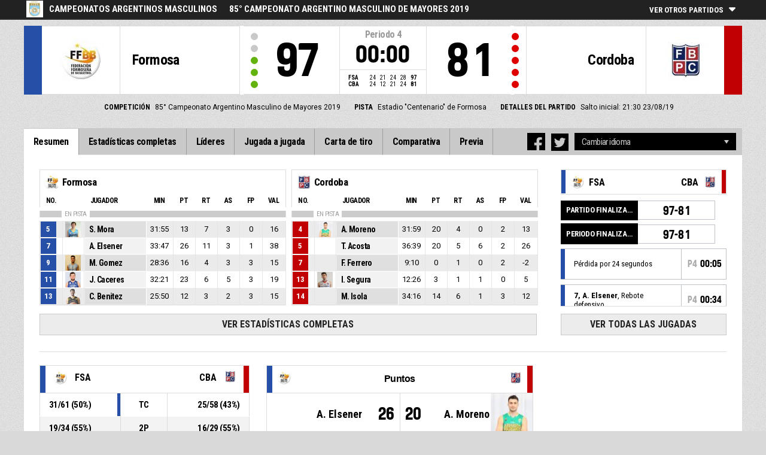

--- FILE ---
content_type: text/html
request_url: https://fibalivestats.dcd.shared.geniussports.com/u/CAM/1326568/index.html
body_size: 10175
content:
<!DOCTYPE html>
<!--[if lt IE 7 ]><html class="ie ie6 ltr page_comp_id_25461 page_comp_age_SENIOR page_comp_standard_GRASS_ROOTS page_venue_id_24850" lang="" dir = "ltr"> <![endif]-->
<!--[if IE 7 ]><html class="ie ie7 ltr page_comp_id_25461 page_comp_age_SENIOR page_comp_standard_GRASS_ROOTS page_venue_id_24850" lang="" dir = "ltr"> <![endif]-->
<!--[if IE 8 ]><html class="ie ie8 ltr page_comp_id_25461 page_comp_age_SENIOR page_comp_standard_GRASS_ROOTS page_venue_id_24850" lang="" dir = "ltr"> <![endif]-->
<!--[if (gte IE 9)|!(IE)]><!--><html class="ie ltr page_comp_id_25461 page_comp_age_SENIOR page_comp_standard_GRASS_ROOTS page_venue_id_24850 " lang="" dir = "ltr"> <!--<![endif]-->
<head>
  <meta http-equiv="Content-Type" content="text/html; charset=utf-8">
  <title>FIBA LiveStats</title>
  <meta name="viewport" content="width=device-width, initial-scale=1, maximum-scale=1">
  <meta name = "title" property = "og:title" content = "FIBA LiveStats">
  <meta name = "description" property = "og:description" content = "Campeonatos Argentinos Masculinos,  85° Campeonato Argentino Masculino de Mayores 2019,  Mira la estadística completa aquí ">
  <meta property="og:image" content="https://img.wh.sportingpulseinternational.com/ce671f633ad311cac41fefb6cb2ea8adT1.jpg">
  <!--[if lt IE 9]><script language="javascript" type="text/javascript" src="/resources/js/jqplot/excanvas.min.js"></script><![endif]-->
  <meta name="twitter:card" content="summary_large_image">
    
  <meta name="twitter:site" content="@fibalivestats">
    <meta name="twitter:creator" content="@GeniusSports">
  <meta name="twitter:title" content="Formosa v Cordoba">
  <meta name="twitter:description" content="Campeonatos Argentinos Masculinos,  85° Campeonato Argentino Masculino de Mayores 2019,  Mira la estadística completa aquí ">
  <meta name="twitter:image" content="https://webcast.wh.sportingpulseinternational.com/share/twitter.php?matchId=1326568&sport=basketball">

  <link rel="SHORTCUT ICON" href="/resources/images/icons/favicon.ico" />
  <link rel="apple-touch-icon" sizes="57x57" href="/resources/images/icons/apple-icon-57x57.png">
  <link rel="apple-touch-icon" sizes="60x60" href="/resources/images/icons/apple-icon-60x60.png">
  <link rel="apple-touch-icon" sizes="72x72" href="/resources/images/icons/apple-icon-72x72.png">
  <link rel="apple-touch-icon" sizes="76x76" href="/resources/images/icons/apple-icon-76x76.png">
  <link rel="apple-touch-icon" sizes="114x114" href="/resources/images/icons/apple-icon-114x114.png">
  <link rel="apple-touch-icon" sizes="120x120" href="/resources/images/icons/apple-icon-120x120.png">
  <link rel="apple-touch-icon" sizes="144x144" href="/resources/images/icons/apple-icon-144x144.png">
  <link rel="apple-touch-icon" sizes="152x152" href="/resources/images/icons/apple-icon-152x152.png">
  <link rel="apple-touch-icon" sizes="180x180" href="/resources/images/icons/apple-icon-180x180.png">
  <link rel="icon" type="image/png" sizes="192x192"  href="/resources/images/icons/android-icon-192x192.png">
  <link rel="icon" type="image/png" sizes="32x32" href="/resources/images/icons/favicon-32x32.png">
  <link rel="icon" type="image/png" sizes="96x96" href="/resources/images/icons/favicon-96x96.png">
  <link rel="icon" type="image/png" sizes="16x16" href="/resources/images/icons/favicon-16x16.png">

  <script type="text/javascript" src="//code.jquery.com/jquery-1.11.3.min.js"></script>
  <script language="javascript" type="text/javascript" src="/resources/js/toggleclasses_aj.js"></script>
  <script language="javascript" type="text/javascript" src="/resources/js/textfill.js"></script>
  <script language="javascript" type="text/javascript" src="/resources/js/ajload_2.js?v=1.2.2"></script>
  <script language="javascript" type="text/javascript" src="/resources/js/playerPopup.js?v=1.0.0"></script>

  <script language="javascript" type="text/javascript" src="/resources/js/flot/jquery.flot.min.js"></script>
  <script language="javascript" type="text/javascript" src="/resources/js/flot/jquery.flot.pie.min.js"></script>
  <script language="javascript" type="text/javascript" src="/resources/js/flot/jquery.flot.threshold.min.js"></script>

    <script language="javascript" type="text/javascript" src="/resources/js/aj_graphs.js"></script>
  <link href="https://fonts.googleapis.com/css?family=Roboto|Roboto+Condensed:300i,400,700&subset=cyrillic,cyrillic-ext,greek,greek-ext,latin-ext,vietnamese" rel="stylesheet">
  <link rel="stylesheet" type="text/css" href="/resources/css/5reset.css">
  <link rel="stylesheet" type="text/css" href="/resources/css/jquery.jqplot.min.css">
  <link rel="stylesheet" type="text/css" href="/resources/css/v5_layout.css?v=1.2.0">
  <link rel="stylesheet" type="text/css" href="/resources/css/v5_style.css?v=1.2.0">
    
  <script type="text/javascript">
    jQuery(function() {
      jQuery('.page').on('click','.playerpopup',function(event) {
        event.preventDefault();
        showPlayerDetails(jQuery(this).attr('tno'), jQuery(this).attr('pno'));
      });
    });

  jQuery(function() {

    var path = window.location.pathname;
    path = path.replace(/\/$/, "");
    path = decodeURIComponent(path);

    var url = window.location.pathname;
    var urlsplit = url.split("/").slice(-1)[0];

    jQuery("nav.menu ul li a").each(function() {
        var href = $(this).attr('href');
        if (urlsplit === href) {
            $(this).closest('li').addClass('active');
            $("nav .activeItem").text($(this).text());
        }
    });
  });
</script>  


<script type="text/javascript">
  var mobileScreen = 0;
  if(jQuery(window).width() < 991)  {
    mobileScreen = 1;
  }
</script>

<script type="text/javascript">
    var googletag = googletag || {};
    googletag.cmd = googletag.cmd || [];
    (function() {
    var gads = document.createElement('script');
    gads.async = true;
    gads.type = 'text/javascript';
    var useSSL = 'https:' == document.location.protocol;
    gads.src = (useSSL ? 'https:' : 'http:') + 
    '//www.googletagservices.com/tag/js/gpt.js';
    var node = document.getElementsByTagName('script')[0];
    node.parentNode.insertBefore(gads, node);
    })();
  if(mobileScreen)  {
    googletag.cmd.push(function() {
      googletag.defineSlot('/25819309/LiveStats_320x50_ATF', [320, 50], 'div-gpt-ad-1481123905470-2').addService(googletag.pubads());
      googletag.defineSlot('/25819309/LiveStats_320x50_BTF', [320, 50], 'div-gpt-ad-1481123905470-1').addService(googletag.pubads());
      googletag.defineSlot('/25819309/LiveStats_320x50_Midpage', [320, 50], 'div-gpt-ad-1481123905470-3').addService(googletag.pubads());
      googletag.pubads().setTargeting("admix","house_paid");
      googletag.pubads().setTargeting("sport","basketball");
      googletag.pubads().setTargeting("league_name","TORNEO FEDERAL MASCULINO CABB");
      googletag.pubads().collapseEmptyDivs();
      googletag.pubads().enableSingleRequest();
      googletag.enableServices();
    });
  }
  else {  
    googletag.cmd.push(function() {
      if(jQuery(window).width() >= 1280)  {
        googletag.defineSlot('/25819309/LiveStats_300x600_300x250_Summary', [[300, 600], [300, 250]], 'div-gpt-ad-1481123905470-0').addService(googletag.pubads());
      }
      googletag.defineSlot('/25819309/LiveStats_728x90_320x50_BTF', [728, 90], 'div-gpt-ad-1481123905470-1').addService(googletag.pubads());
      googletag.defineSlot('/25819309/LiveStats_970x90_728x90_320x50_ATF', [[970, 90], [728, 90]], 'div-gpt-ad-1481123905470-2').addService(googletag.pubads());
      googletag.defineSlot('/25819309/LiveStats_970x90_728x90_320x50_MidPage', [[970, 90], [728, 90]], 'div-gpt-ad-1481123905470-3').addService(googletag.pubads());
      googletag.pubads().setTargeting("admix","house_paid");
      googletag.pubads().setTargeting("sport","basketball");
      googletag.pubads().setTargeting("league_name","TORNEO FEDERAL MASCULINO CABB");
      googletag.pubads().collapseEmptyDivs();
      googletag.pubads().enableSingleRequest();
      googletag.enableServices();
    });
  }
    setInterval(function(){googletag.pubads().refresh();}, 30000);
</script>
<script src="https://zz.connextra.com/dcs/tagController/tag/95fb932184bd/homepage?eventId=1326568" async></script>
<script>
  (function(i,s,o,g,r,a,m){i['GoogleAnalyticsObject']=r;i[r]=i[r]||function(){
  (i[r].q=i[r].q||[]).push(arguments)},i[r].l=1*new Date();a=s.createElement(o),
  m=s.getElementsByTagName(o)[0];a.async=1;a.src=g;m.parentNode.insertBefore(a,m)
  })(window,document,'script','//www.google-analytics.com/analytics.js','ga');

  ga('create', 'UA-42351184-1','fibalivestats.com');
  ga('create', 'UA-42351184-4', {'name': 'livespcom'});
  ga('set', 'dimension1', "AR");
  ga('set', 'dimension2', "113");
  ga('set', 'dimension3', "Americas");
  ga('set', 'dimension4', "TORNEO FEDERAL MASCULINO CABB");
  ga('set', 'dimension5', "85° Campeonato Argentino Masculino de Mayores 2019");
  ga('set', 'dimension6', "FSA v CBA");
  ga('livespcom.set', 'dimension1', "AR");
  ga('livespcom.set', 'dimension2', "113");
  ga('livespcom.set', 'dimension3', "Americas");
  ga('livespcom.set', 'dimension4', "TORNEO FEDERAL MASCULINO CABB");
  ga('livespcom.set', 'dimension5', "");
  ga('livespcom.set', 'dimension6', "FSA v CBA");
  ga('send', 'pageview');
  ga('livespcom.send', 'pageview');
    ga('create', 'UA-71265800-1', {'name' : 'client'});
  ga('client.send', 'pageview');
  
</script>  
		<style>
div.team.team-0 > div.team-color,
.team-0 span.team-color,
.team-0-summary-leaders span.team-color,
.team-0-ts .team-stats-title ,
.team-leaders-0 .cat-name-left h6,
.team-leaders-0 .cat-lead-rest .positionNumber,
.team-0-bs .boxscore .aj_1 .playernum span,
.mini-bs-1 .boxscore .playernum span,
.team-0-person-container .aj_1 .playernum span,
.sc-team-1 .aj_1 td,
.sc-team-1 .aj_1 td.sc-p-no span,
.teamcolorbox.team1color,
.team1Lead .team1Stat,
.chart-legend .team-1-color,
.comparisongraph_color1,
.team-0 .csspie:nth-of-type(1):BEFORE, 
.team-0 .csspie:nth-of-type(1):AFTER,
.team-0.reverseChart .csspie:nth-of-type(2):BEFORE, 
.team-0.reverseChart .csspie:nth-of-type(2):AFTER,
.summarystat-team-0
{
	background: #264FA7;
}
div.team.team-1 > div.team-color,
.team-1 span.team-color,
.team-1-summary-leaders span.team-color,
.team-1-ts .team-stats-title ,
.team-leaders-1 .cat-name-left h6,
.team-leaders-1 .cat-lead-rest .positionNumber,
.team-1-bs .boxscore .aj_1 .playernum span,
.mini-bs-2 .boxscore .playernum span,
.team-1-person-container .aj_1 .playernum span,
.sc-team-2 .aj_1 td,
.sc-team-2 .aj_1 td.sc-p-no span,
.teamcolorbox.team2color,
.team2Lead .team2Stat,
.chart-legend .team-2-color,
.comparisongraph_color2,
.team-1 .csspie:nth-of-type(1):BEFORE, 
.team-1 .csspie:nth-of-type(1):AFTER,
.team-1.reverseChart .csspie:nth-of-type(2):BEFORE, 
.team-1.reverseChart .csspie:nth-of-type(2):AFTER,
.summarystat-team-1
{
	background: #C10003;
}
.white_missed, .white_made, .white_dunk, .white_goal, .white_goal_own
{
	color: #264FA7;
}
.black_missed, .black_made, .black_dunk, .black_goal, .black_goal_own
{
	color: #C10003;
}
</style>
<script type="text/javascript">
	var team_color1 = "#264FA7";
	var team_color2 = "#C10003";
</script>
<link rel="canonical" href="https://geniussports.com"/>
<meta name="robots" content="noindex" />
</head>
<body class = "page_comp_id_25461 page_comp_age_SENIOR page_comp_standard_GRASS_ROOTS page_venue_id_24850" >
  <div class="topBar">
    <div class="other-games-list-outer">
      <div class="other-games-list-back">l</div>
      <div id="other-games-list"></div>
      <div class="other-games-list-forward">r</div>
    </div>
    <div class="other-games-bar">
      <span id = "aj_league_logo"><a href = "https://www.argentina.basketball/tfb" target = "_blank"><img src = "https://img.wh.sportingpulseinternational.com/ce671f633ad311cac41fefb6cb2ea8adT1.jpg"></a></span>
      <div id="leagueName">
                                        <span>Campeonatos Argentinos Masculinos</span>
                                                                <span id="competitionName" class="desktop-only">85° Campeonato Argentino Masculino de Mayores 2019</span>
                              </div>
          <a class="other-matches-control collapsed">
        <span class="expand-matches">Ver otros partidos</span>
        <span class="hide-matches">No mostrar los otros partidos</span>
      </a>
        </div>
  </div>
  <header>
    <!-- League Logo / Match Center -->
    <div class="row matchCenter">
      <div id="leagueLogo">
        <span id = "aj_league_logo"><a href = "https://www.argentina.basketball/tfb" target = "_blank"><img src = "https://img.wh.sportingpulseinternational.com/ce671f633ad311cac41fefb6cb2ea8adT1.jpg"></a></span>
      </div>
      <div id="matchCenterWidget">
          <div id = "other-games-dummy" class="og-match-block" style = "display:none;">
            <div class="og-team og-home-team">
              <div class="og-home-logo og-team-logo"></div>
              <div class="og-home-name og-team-name"></div>
              <div class="og-home-score og-team-score"></div>
            </div>  
            <div class="og-divide-row">
              <div class="og-live">En directo</div>
              <div class="og-date"></div>
              <div class="og-time"></div>
              <div class="og-final">FINAL</div>
            </div>
            <div class="og-team og-away-team">
              <div class="og-away-logo og-team-logo"></div>
              <div class="og-away-name og-team-name"></div>
              <div class="og-away-score og-team-score"></div>
            </div>
            <a href="" class="og-link"></a>
            <div class="og-live-row">
              <div class="og-periodtype"></div>
              <div class="og-period"></div>
              <div class="og-clock"></div>
            </div>
          </div>
      </div>
      <div id="leagueName">
          Campeonatos Argentinos Masculinos      </div>
  </div>
  <!-- Scoreboard  -->
    <div class="row scoreboard">
      <div class="hr"></div>
      <div class="team team-0">
          <div class="team-color">
              
          </div>
          <div class="team-logo">
            <span class = "id_aj_1_logoT"></span>                        
          </div>
          <div class="team-name">
            <span id ="aj_1_shortName"></span>
          </div>
          <div class="team-code">
            <span class="id_aj_1_code"></span>
          </div>
          <div class="team-score">
              <span id="aj_1_score">0</span>
                        </div>
          <div id="aj_1_foulmarker" class="team-fouls fouls-0">
              <div class="foul-marker-6"></div>
              <div class="foul-marker-5"></div>
              <div class="foul-marker-4"></div>
              <div class="foul-marker-3"></div>
              <div class="foul-marker-2"></div>
              <div class="foul-marker-1"></div>
          </div>
      </div>
      <div class="clock-summary">
          <div class="period"><span class = "inRegular">Periodo</span><span class = "inOvertime" style="display: none">PRÓRROGA</span>&nbsp;<span id="aj_period">&nbsp;</span></div>
          <div class="period-half"><span class = "inRegular"><span class = "inRegular-1">1ST HALF</span><span class = "inRegular-2">2ND HALF</span></span><span class = "inOvertime" style="display: none">PRÓRROGA&nbsp;<span class="id_aj_period">&nbsp;</span></span></div>          
          <div class="clock">
            <span id="aj_clock"></span>
          </div>
<div class="qtr-by-qtr">
              <table border="0" cellspacing="0" cellpadding="0">
                <tr>
                  <th class="score-team-code"><span id="aj_1_code"></span></th>
                  <td class="period-cell"><span id="aj_1_p1_score">&nbsp;</span></td>
                  <td class="period-cell"><span id="aj_1_p2_score">&nbsp;</span></td>
                  <td class="period-cell"><span id="aj_1_p3_score">&nbsp;</span></td>
                  <td class="period-cell"><span id="aj_1_p4_score">&nbsp;</span></td>
                  <td class="period-cell inOvertime"><span id="aj_1_ot_score">&nbsp;</span></td>
                  <th class="period-cell"><span id="aj_1_full_score">0</span></th>
                </tr>
                <tr>
                  <th class="score-team-code"><span id="aj_2_code"></span></th>
                  <td class="period-cell"><span id="aj_2_p1_score">&nbsp;</span></td>
                  <td class="period-cell"><span id="aj_2_p2_score">&nbsp;</span></td>
                  <td class="period-cell"><span id="aj_2_p3_score">&nbsp;</span></td>
                  <td class="period-cell"><span id="aj_2_p4_score">&nbsp;</span></td>
                  <td class="period-cell inOvertime"><span id="aj_2_ot_score">&nbsp;</span></td>
                  <th class="period-cell"><span id="aj_2_full_score">0</span></th>
                </tr>
              </table>
            </div>
      </div>
      <div class="team team-1">
          <div class="team-color">
              
          </div>
          <div class="team-logo">
            <span class = "id_aj_2_logoT"></span>                        
          </div>
          <div class="team-name">
            <span id ="aj_2_shortName"></span>
          </div>
          <div class="team-code">
            <span class="id_aj_2_code"></span>
          </div>
          <div class="team-score">
              <span id="aj_2_score">0</span>
                        </div>
          <div id="aj_2_foulmarker" class="team-fouls fouls-0">
              <div class="foul-marker-6"></div>
              <div class="foul-marker-5"></div>
              <div class="foul-marker-4"></div>
              <div class="foul-marker-3"></div>
              <div class="foul-marker-2"></div>
              <div class="foul-marker-1"></div>
          </div>
      </div>
    </div>
    <div class="row">
      <div class="matchDetails col col-12 align-center">
                    <div class="matchDetail">
              <h6>Competición</h6>
                                <p>85° Campeonato Argentino Masculino de Mayores 2019</p>
                        </div>
                              <div class="matchDetail">
              <h6>
                              Pista                  
              </h6>
                            <p>Estadio &quot;Centenario&quot; de Formosa</p>
                        </div>
                                      <div class="matchDetail">
              <h6>Detalles del partido</h6>
              <p>Salto inicial: 21:30  
                23/08/19</p>
          </div>
                                    <div class="matchDetail" id = "attendance-block" style = "display:none;">
              <h6>Asistencia</h6>
              <p><span id = "aj_attendance"></span></p>
          </div>
                </div>
    </div>
    <!-- Top Ad -->
    <div class="row">
      <div class="bannerContainer col col-12 align-center">   <div class="ad-space-top">
                <!-- /25819309/LiveStats_970x90_728x90_320x50_ATF -->
        <!-- /25819309/LiveStats_320x50_ATF -->
        <div id='div-gpt-ad-1481123905470-2'>
            <script>
                googletag.cmd.push(function() { googletag.display('div-gpt-ad-1481123905470-2'); });
            </script>
        </div>
                </div>
      </div>
    </div>
  <!-- Nav Menu -->
    <input type="checkbox" id="navbar-checkbox" class="navbar-checkbox">
    <nav class="menu">
        <label for="navbar-checkbox" class="navbar-handle"></label>                
        <div class="activeItem"></div>
        <ul>
                <li><a href="index.html" class=""><span>Resumen</span></a></li>
            <li><a href="bs.html" class=""><span>Estadísticas completas</span></a></li>
                      <li><a href="lds.html" class=""><span>Líderes</span></a></li>
                      <li><a href="pbp.html" class=""><span>Jugada a jugada</span></a></li>
            <li><a href="sc.html" class=""><span>Carta de tiro</span></a></li>
                      <li><a href="st.html" class=""><span>Comparativa</span></a></li>
                                                                  
            <li><a href="p.html" class=""><span>Previa</span></a></li>
                      
            </ul>
        <div class="navigation-extras">
                    <div class="select-container langchoosewrap">
                <select id="lang-pick">
                    <option value = "">Cambiar idioma</option>
                                            <option value = "index.html">Español</option>
                                            <option value = "index_en_AU.html">English</option>
                                            <option value = "index_es_MX.html">Español</option>
                                            <option value = "index_pt_PT.html">português</option>
                                    </select>                    
            </div>
        		<div class="sharing">
                <div class="facebook sharebutton">
                <a class = "facebooksharelink" target="_blank" href=""><img src="/resources/images/facebook.png"></a>
            </div>
    <script>
    jQuery(function() {
        jQuery('a.facebooksharelink').click(function(event) {
            score1 = jQuery('#aj_1_score').html();
            score2 = jQuery('#aj_2_score').html();
            clock = jQuery('#aj_clock').html();
            period = jQuery('#aj_period').html();
            short1 = jQuery('#aj_1_shortName').html();
            short2 = jQuery('#aj_2_shortName').html();
            href = 'https://www.facebook.com/dialog/feed?app_id=1499312440356332&link=https://www.fibalivestats.com/webcast/CAM/1326568/&picture=https://img.wh.sportingpulseinternational.com/ce671f633ad311cac41fefb6cb2ea8adT1.jpg&caption=En directo Campeonatos Argentinos Masculinos: ';
            href = href + short1 + '+' + score1 + '+-+' + score2 + '+' + short2 + ',+' + clock + '+Periodo+' + period + '&redirect_uri=https://www.fibalivestats.com/webcast/CAM/1326568/&description=Mira la estadística completa aquí: https://www.fibalivestats.com/webcast/CAM/1326568/';

            jQuery(this).attr('href',href);
        });
    });
    </script>

        		    <div class="twitter sharebutton">
                <a target="_blank"  class = "twittersharelink" href=""><img src="/resources/images/twitter.png"></a>
		    </div>
    <script>
    jQuery(function() {
        jQuery('a.twittersharelink').click(function(event) {
            score1 = jQuery('#aj_1_score').html();
            score2 = jQuery('#aj_2_score').html();
            clock = jQuery('#aj_clock').html();
            period = jQuery('#aj_period').html();
            short1 = jQuery('#aj_1_shortName').html();
            short2 = jQuery('#aj_2_shortName').html();

            href='https://twitter.com/intent/tweet?text=' + short1 + ' ' + score1 + '+-+' + score2 + ' ' + short2 + ',+' + clock + '+Periodo+' + period + '+-+https://www.fibalivestats.com/webcast/CAM/1326568/ ' + ' %40fibalivestats&amp;via=geniussports';

            jQuery(this).attr('href',href);
        });
    });
    </script>
                </div>
                   
        </div>
   </nav>
  </header> 
  <div class="page">
      <div class="row">
            
      
      <div class="mini-box-scores col       
col-9 row">
        <div class="mini-bs mini-bs-1 col col-6">
            <div class="boxscore-top">
              <span class = "id_aj_1_logoT"></span>
              <span class = "id_aj_1_name"></span>
            </div>
            <table class="boxscore">
                <thead class="">
                  <tr class="bsheader bsheader-1">
                    <th class="playernum">No.</th>
                    <th colspan="2">Jugador</th>
                    <th class="bs-min num">MIN</th>
                    <th class="bs-pts num">Pt</th>
                    <th class="bs-reb bs-hdr num">RT</th>
                    <th class="bs-ast num">AS</th>
                    <th class="bs-fouls num">FP</th>
                        <th class="bs_eff num">VAL</th>
                        
                  </tr>
                  <tr class="bsheader_type" style="">
                      <th class=""></th>
                      <th colspan="999" class="onCourt"><span>En pista</span></th>
                      <th colspan="999" class="starters-only" style="display: none"><span>TITULARES</span></th>
                  </tr>
                </thead>
                <tbody class = "team-0-person-container">
                              <tr class="player-row row-not-used"  id="aj_1_0_row">
                      <td class="center num playernum"><span id = "aj_1_0_shirtNumber"></span></td>
                      <td class="center num playerphoto"><span id = "aj_1_0_photoT"></span></td>
                      <td class="left playerinfo" oid="">
                        <a href="#" id="pop-action_1_0" class = "playerpopup" tno = "1" pno = "0"><span id = "aj_1_0_name"></span></a>
                    </td>
                      <td class="medium bs-min num"><span id ="aj_1_0_sMinutes"></span></td>
                      <td class="small bs-pts num"><span id ="aj_1_0_sPoints" ></span></td>
                      <td class="small bs-reb bs-reb-3 num"><span id ="aj_1_0_sReboundsTotal" ></span></td>
                      <td class="small bs-ast num"><span id ="aj_1_0_sAssists" ></span></td>
                      <td class="small bs-fouls bs-fouls-1 num"><span id ="aj_1_0_sFoulsPersonal" ></span></td>
                                            <td class="center bs_eff tablet"><span id ="aj_1_0_eff_1" ></span></td>
                                            
                    </tr>
                          </tbody>
            </table>
        </div>
        <div class="mini-bs mini-bs-2 col col-6">
            <div class="boxscore-top">
              <span class = "id_aj_2_logoT"></span>
              <span class = "id_aj_2_name"></span>
            </div>
            <table class="boxscore">
              <thead class="">
                <tr class="bsheader bsheader-1">
                  <th class="playernum">No.</th>
                  <th colspan="2">Jugador</th>
                  <th class="bs-min num">MIN</th>
                  <th class="bs-pts num">Pt</th>
                  <th class="bs-reb bs-hdr num">RT</th>
                  <th class="bs-ast num">AS</th>
                  <th class="bs-fouls num">FP</th>
                        <th class="bs_eff num">VAL</th>
                        
                </tr>
                  <tr class="bsheader_type" style="">
                      <th class=""></th>
                      <th colspan="999" class="onCourt"><span>En pista</span></th>
                      <th colspan="999" class="starters-only" style="display: none"><span>TITULARES</span></th>
                  </tr>
              </thead>
              <tbody class = "team-1-person-container">
                              <tr class="player-row row-not-used"  id="aj_2_0_row">
                      <td class="center num playernum"><span id="aj_2_0_shirtNumber"></span></td>
                      <td class="center num playerphoto"><span id="aj_2_0_photoT"></span></td>
                      <td class="left playerinfo" oid="">
                        <a href="#" id="pop-action_2_0" class = "playerpopup" tno = "2" pno = "0"><span id = "aj_2_0_name"></span></a>
                    </td>
                      <td class="medium bs-min num"><span id ="aj_2_0_sMinutes"></span></td>
                      <td class="small bs-pts num"><span id ="aj_2_0_sPoints" ></span></td>
                      <td class="small bs-reb bs-reb-3 num"><span id ="aj_2_0_sReboundsTotal" ></span></td>
                      <td class="small bs-ast num"><span id ="aj_2_0_sAssists" ></span></td>
                      <td class="small bs-fouls bs-fouls-2 num"><span id ="aj_2_0_sFoulsPersonal" ></span></td>
                                            <td class="center bs_eff tablet"><span id ="aj_2_0_eff_1" ></span></td>
                                            
                    </tr>
                          </tbody>
            </table>
        </div>
          <a href="bs.html" class="summaryButton">Ver estadísticas completas</a>
        </div>
      
    <div class="summary-pbp tablet col col-3">
      <div class="mini-pbp-header">
        <div class="statHeader team-0">
          <span class="team-color"></span>
          <span class="id_aj_1_logoT"></span>
          <span class="id_aj_1_code"></span>
        </div>
        <div class="statHeader team-1">
          <span class="id_aj_2_code"></span>
          <span class="team-color"></span>
          <span class="id_aj_2_logoT"></span>
        </div>
      </div>
      <div id = "aj_minipbp"></div>
        <a href="pbp.html" class="summaryButton">Ver todas las jugadas</a>            
      </div>
  </div>
                      
  <div class="row summaryBottom"> 
    <div class="summary-stats col  col-4  ">
        
        <table class="gamesumtable">
          <thead>
            <tr class="summary-team-names">
              <th class="team-0"><div class="statHeader"><span class="team-color"></span><span class = "id_aj_1_logoT"></span><span class = "id_aj_1_code"></span></div></th>
              <th></th>
              <th class="statLabel">
              </th>
              <th></th>
              <th class="team-1">
                <div class="statHeader">
                  <span class = "id_aj_2_code"></span>
                  <span class="team-color"></span>
                  <span class = "id_aj_2_logoT"></span>
                </div>
              </th>
              <th class="team1Compare hidden"></th>
              <th class="team2Compare hidden"></th>
            </tr>  
          </thead>
          <tbody>
            <tr>
              <td><span id ="aj_1_tot_sFieldGoalsMade"></span>/<span id ="aj_1_tot_sFieldGoalsAttempted"></span> (<span id ="aj_1_tot_sFieldGoalsPercentage"></span>%)</td>
              <td class="team1Stat"></td>
              <td class="statLabel">TC
                <span class="tooltiptext">Tiros de campo</span></td></td>
              <td class="team2Stat"></td>
              <td><span id ="aj_2_tot_sFieldGoalsMade"></span>/<span id ="aj_2_tot_sFieldGoalsAttempted"></span> (<span id ="aj_2_tot_sFieldGoalsPercentage"></span>%)</td>
              <td class="team1Compare hidden">
                <span class="id_aj_1_tot_sFieldGoalsPercentage"></span>
              </td>
              <td class="team2Compare hidden">
                <span class="id_aj_2_tot_sFieldGoalsPercentage"></span>            
              </td>
            </tr>
                        <tr>
              <td><span id ="aj_1_tot_sTwoPointersMade"></span>/<span id ="aj_1_tot_sTwoPointersAttempted"></span> (<span id ="aj_1_tot_sTwoPointersPercentage"></span>%)</td>
              <td class="team1Stat"></td>
              <td class="statLabel">2P
                <span class="tooltiptext">2 Puntos</span></td></td>
              <td class="team2Stat"></td>
              <td><span id ="aj_2_tot_sTwoPointersMade"></span>/<span id ="aj_2_tot_sTwoPointersAttempted"></span> (<span id ="aj_2_tot_sTwoPointersPercentage"></span>%)</td>
              <td class="team1Compare hidden">
                <span class="id_aj_1_tot_sTwoPointersPercentage"></span>
              </td>
              <td class="team2Compare hidden">
                <span class="id_aj_2_tot_sTwoPointersPercentage"></span>
              </td>
            </tr>
                        <tr>
              <td><span id ="aj_1_tot_sThreePointersMade"></span>/<span id ="aj_1_tot_sThreePointersAttempted"></span> (<span id ="aj_1_tot_sThreePointersPercentage"></span>%)</td>
              <td class="team1Stat"></td>
              <td class="statLabel">3P
                <span class="tooltiptext">Tiros de 3 Pts</span></td></td>
              <td class="team2Stat"></td>
              <td><span id ="aj_2_tot_sThreePointersMade"></span>/<span id ="aj_2_tot_sThreePointersAttempted"></span> (<span id ="aj_2_tot_sThreePointersPercentage"></span>%)</td>
              <td class="team1Compare hidden">
                <span class="id_aj_1_tot_sThreePointersPercentage"></span>
              </td>
              <td class="team2Compare hidden">
                <span class="id_aj_2_tot_sThreePointersPercentage"></span>            
              </td>
            </tr>
            <tr>
              <td><span id ="aj_1_tot_sFreeThrowsMade"></span>/<span id ="aj_1_tot_sFreeThrowsAttempted"></span> (<span id ="aj_1_tot_sFreeThrowsPercentage"></span>%)</td>
              <td class="team1Stat"></td>
              <td class="statLabel">TL
                <span class="tooltiptext">Tiros Libres</span></td></td>
              <td class="team2Stat"></td>
              <td><span id ="aj_2_tot_sFreeThrowsMade"></span>/<span id ="aj_2_tot_sFreeThrowsAttempted"></span> (<span id ="aj_2_tot_sFreeThrowsPercentage"></span>%)</td>
              <td class="team1Compare hidden">
                <span class="id_aj_1_tot_sFreeThrowsPercentage"></span>
              </td>
              <td class="team2Compare hidden">
                <span class="id_aj_2_tot_sFreeThrowsPercentage"></span>            
              </td>
            </tr>
            <tr>
              <td><span id ="aj_1_tot_sReboundsTotal"></span></td>
              <td class="team1Stat"></td>
              <td class="statLabel">RT
                <span class="tooltiptext">Rebotes Totales</span></td></td>
              <td class="team2Stat"></td>
              <td><span id ="aj_2_tot_sReboundsTotal"></span></td>
              <td class="team1Compare hidden">
                <span class="id_aj_1_tot_sReboundsTotal"></span>
              </td>
              <td class="team2Compare hidden">
                <span class="id_aj_2_tot_sReboundsTotal"></span>
              </td>
            </tr>
            <tr>
              <td><span id ="aj_1_tot_sAssists"></span></td>
              <td class="team1Stat"></td>
              <td class="statLabel">AS
                <span class="tooltiptext">Asistencias</span></td></td>
              <td class="team2Stat"></td>
              <td><span id ="aj_2_tot_sAssists"></span></td>
              <td class="team1Compare hidden">
                <span class="id_aj_1_tot_sAssists"></span>
              </td>
              <td class="team2Compare hidden">
                <span class="id_aj_2_tot_sAssists"></span>
              </td>
            </tr>
            <tr>
              <td><span id ="aj_1_tot_sSteals"></span></td>
              <td class="team1Stat"></td>
              <td class="statLabel">REC
                <span class="tooltiptext">Recuperaciones</span></td></td>
              <td class="team2Stat"></td>
              <td><span id ="aj_2_tot_sSteals"></span></td>
              <td class="team1Compare hidden">
                <span class="id_aj_1_tot_sSteals"></span>
              </td>
              <td class="team2Compare hidden">
                <span class="id_aj_2_tot_sSteals"></span>
              </td>
            </tr>
            <tr>
              <td><span id ="aj_1_tot_sBlocks"></span></td>
              <td class="team1Stat"></td>
              <td class="statLabel">Tap
                <span class="tooltiptext">Tapones</span></td></td>
              <td class="team2Stat"></td>
              <td><span id ="aj_2_tot_sBlocks"></span></td>
              <td class="team1Compare hidden">
                <span class="id_aj_1_tot_sBlocks"></span>
              </td>
              <td class="team2Compare hidden">
                <span class="id_aj_2_tot_sBlocks"></span>
              </td>
            </tr>
            <tr>
              <td><span id ="aj_1_tot_sTurnovers"></span></td>
              <td class="team1Stat"></td>
              <td class="statLabel">PER
                <span class="tooltiptext">Pérdidas</span></td></td>
              <td class="team2Stat"></td>
              <td><span id ="aj_2_tot_sTurnovers"></span></td>
              <td class="team1Compare hidden">
                <span class="id_aj_1_tot_sTurnovers"></span>
              </td>
              <td class="team2Compare hidden">
                <span class="id_aj_2_tot_sTurnovers"></span>
              </td>
            </tr>
            <tr>
              <td><span id ="aj_1_tot_sFoulsPersonal"></span> (<span id ="aj_1_tot_sFoulsOn"></span>)</td>
              <td class="team1Stat"></td>
              <td class="statLabel">FP
                <span class="tooltiptext">Falta Personal</span></td></td>
              <td class="team2Stat"></td>
              <td><span id ="aj_2_tot_sFoulsPersonal"></span> (<span id ="aj_2_tot_sFoulsOn"></span>)</td>
              <td class="team1Compare hidden">
                <span class="id_aj_1_tot_sFoulsPersonal"></span>
              </td>
              <td class="team2Compare hidden">
                <span class="id_aj_2_tot_sFoulsPersonal"></span>
              </td>
            </tr>
            <tr>
              <td><span id ="aj_1_tot_sPointsInThePaint"></span></td>
              <td class="team1Stat"></td>
              <td class="statLabel">PtPi
                <span class="tooltiptext">Puntos en la Pintura</span></td></td>
              <td class="team2Stat"></td>
              <td><span id ="aj_2_tot_sPointsInThePaint"></span></td>
              <td class="team1Compare hidden">
                <span class="id_aj_1_tot_sPointsInThePaint"></span>
              </td>
              <td class="team2Compare hidden">
                <span class="id_aj_2_tot_sPointsInThePaint"></span>
              </td>
            </tr>
            <tr>
              <td><span id="aj_1_tot_sPointsSecondChance"></span></td>
              <td class="team1Stat"></td>
              <td class="statLabel">2aO
                <span class="tooltiptext">Puntos de Segunda Oportunidad</span></td></td>
              <td class="team2Stat"></td>
              <td><span id="aj_2_tot_sPointsSecondChance"></span></td>
              <td class="team1Compare hidden">
                <span class="id_aj_1_tot_sPointsSecondChance"></span>
              </td>
              <td class="team2Compare hidden">
                <span class="id_aj_2_tot_sPointsSecondChance"></span>
              </td>
            </tr>
            <tr>
              <td><span id="aj_1_tot_sPointsFromTurnovers"></span></td>
              <td class="team1Stat"></td>
              <td class="statLabel">PtP
                <span class="tooltiptext">Puntos por Pérdidas</span></td></td>
              <td class="team2Stat"></td>
              <td><span id="aj_2_tot_sPointsFromTurnovers"></span></td>
              <td class="team1Compare hidden">
                <span class="id_aj_1_tot_sPointsFromTurnovers"></span>
              </td>
              <td class="team2Compare hidden">
                <span class="id_aj_2_tot_sPointsFromTurnovers"></span>
              </td>
            </tr>
            <tr>
              <td><span id="aj_1_tot_sBenchPoints"></span></td>
              <td class="team1Stat"></td>
              <td class="statLabel">PtB
                <span class="tooltiptext">Puntos del Banquillo</span></td></td>
              <td class="team2Stat"></td>
              <td><span id="aj_2_tot_sBenchPoints"></span></td>
              <td class="team1Compare hidden">
                <span class="id_aj_1_tot_sBenchPoints"></span>
              </td>
              <td class="team2Compare hidden">
                <span class="id_aj_2_tot_sBenchPoints"></span>
              </td>
            </tr>
            <tr>
              <td><span id="aj_1_tot_sPointsFastBreak"></span></td>
              <td class="team1Stat"></td>
              <td class="statLabel">PtCA
                <span class="tooltiptext">Puntos Contrataque</span></td>
              </td>
              <td class="team2Stat"></td>
              <td><span id="aj_2_tot_sPointsFastBreak"></span></td>
              <td class="team1Compare hidden">
                <span class="id_aj_1_tot_sPointsFastBreak"></span>
              </td>
              <td class="team2Compare hidden">
                <span class="id_aj_2_tot_sPointsFastBreak"></span>
              </td>
            </tr>
          </tbody>
        </table>
            <a href="st.html" class="summaryButton">Ver todas las estadísticas</a>  
              
    </div>
    <div class="summary-leaders col  col-5  ">
                        <table class="summary-leaders-table">
          <thead>
            <tr>
              <th class="team-0-summary-leaders">
                <span class="team-color"></span>
                <span class = "id_aj_1_logoT"></span>
              </th>
              <th class="summary-leader-header" colspan=2>
                Puntos
              </th>
              <th class="team-1-summary-leaders">
                <span class = "id_aj_2_logoT"></span>
                <span class="team-color"></span>
              </th>
            </tr>
          </thead>
          <tbody>
            <tr class="first-row">
              <td class="player-name team-0-summary-leaders"><span class="id_aj_1_sPoints_1_photoT" class="player-image"></span><span class="id_aj_1_sPoints_1_name"></span></td>
              <td class="player-points team-0-summary-leaders"><span class="id_aj_1_sPoints_1_tot" ></span></td>
              <td class="player-points team-1-summary-leaders"><span class="id_aj_2_sPoints_1_tot" ></span></td>
              <td class="player-name team-1-summary-leaders"><span class="id_aj_2_sPoints_1_name"></span><span class="id_aj_2_sPoints_1_photoT" class="player-image"></span></td>
            </tr>
            <tr class="rest-row">
              <td class="player-name team-0-summary-leaders"><span class="id_aj_1_sPoints_2_name"></span></td>
              <td class="player-points team-0-summary-leaders"><span class="id_aj_1_sPoints_2_tot" ></span></td>
              <td class="player-points team-1-summary-leaders"><span class="id_aj_2_sPoints_2_tot" ></span></td>
              <td class="player-name team-1-summary-leaders"><span class="id_aj_2_sPoints_2_name"></span></td>
            </tr>
            <tr class="rest-row">
              <td class="player-name team-0-summary-leaders"><span class="id_aj_1_sPoints_3_name"></span></td>
              <td class="player-points team-0-summary-leaders"><span class="id_aj_1_sPoints_3_tot" ></span></td>
              <td class="player-points team-1-summary-leaders"><span class="id_aj_2_sPoints_3_tot" ></span></td>
              <td class="player-name team-1-summary-leaders"><span class="id_aj_2_sPoints_3_name"></span></td>
            </tr>
          </tbody>
        </table>
        <table class="summary-leaders-table">
          <thead>
            <tr>
              <th class="team-0-summary-leaders">
                <span class="team-color"></span>
                <span class = "id_aj_1_logoT"></span>
              </th>
              <th class="summary-leader-header" colspan=2>
                Rebotes Totales
              </th>
              <th class="team-1-summary-leaders">
                <span class = "id_aj_2_logoT"></span>
                <span class="team-color"></span>
              </th>
            </tr>
          </thead>
          <tbody>
            <tr class="first-row">
              <td class="player-name team-0-summary-leaders"><span class="id_aj_1_sReboundsTotal_1_photoT" class="player-image"></span><span class="id_aj_1_sReboundsTotal_1_name"></span></td>
              <td class="player-points team-0-summary-leaders"><span class="id_aj_1_sReboundsTotal_1_tot" ></span></td>
              <td class="player-points team-1-summary-leaders"><span class="id_aj_2_sReboundsTotal_1_tot" ></span></td>
              <td class="player-name team-1-summary-leaders"><span class="id_aj_2_sReboundsTotal_1_name"></span><span class="id_aj_2_sReboundsTotal_1_photoT" class="player-image"></span></td>
            </tr>
            <tr class="rest-row">
              <td class="player-name team-0-summary-leaders"><span class="id_aj_1_sReboundsTotal_2_name"></span></td>
              <td class="player-points team-0-summary-leaders"><span class="id_aj_1_sReboundsTotal_2_tot" ></span></td>
              <td class="player-points team-1-summary-leaders"><span class="id_aj_2_sReboundsTotal_2_tot" ></span></td>
              <td class="player-name team-1-summary-leaders"><span class="id_aj_2_sReboundsTotal_2_name"></span></td>
            </tr>
            <tr class="rest-row">
              <td class="player-name team-0-summary-leaders"><span class="id_aj_1_sReboundsTotal_3_name"></span></td>
              <td class="player-points team-0-summary-leaders"><span class="id_aj_1_sReboundsTotal_3_tot" ></span></td>
              <td class="player-points team-1-summary-leaders"><span class="id_aj_2_sReboundsTotal_3_tot" ></span></td>
              <td class="player-name team-1-summary-leaders"><span class="id_aj_2_sReboundsTotal_3_name"></span></td>
            </tr>
          </tbody>
        </table>        
        <table class="summary-leaders-table">
          <thead>
            <tr>
              <th class="team-0-summary-leaders">
                <span class="team-color"></span>
                <span class = "id_aj_1_logoT"></span>
              </th>
              <th class="summary-leader-header" colspan=2>
                Asistencias
              </th>
              <th class="team-1-summary-leaders">
                <span class = "id_aj_2_logoT"></span>
                <span class="team-color"></span>
              </th>
            </tr>
          </thead>
          <tbody>
            <tr class="first-row">
              <td class="player-name team-0-summary-leaders"><span class="id_aj_1_sAssists_1_photoT" class="player-image"></span><span class="id_aj_1_sAssists_1_name"></span></td>
              <td class="player-points team-0-summary-leaders"><span class="id_aj_1_sAssists_1_tot" ></span></td>
              <td class="player-points team-1-summary-leaders"><span class="id_aj_2_sAssists_1_tot" ></span></td>
              <td class="player-name team-1-summary-leaders"><span class="id_aj_2_sAssists_1_name"></span><span class="id_aj_2_sAssists_1_photoT" class="player-image"></span></td>
            </tr>
            <tr class="rest-row">
              <td class="player-name team-0-summary-leaders"><span class="id_aj_1_sAssists_2_name"></span></td>
              <td class="player-points team-0-summary-leaders"><span class="id_aj_1_sAssists_2_tot" ></span></td>
              <td class="player-points team-1-summary-leaders"><span class="id_aj_2_sAssists_2_tot" ></span></td>
              <td class="player-name team-1-summary-leaders"><span class="id_aj_2_sAssists_2_name"></span></td>
            </tr>
            <tr class="rest-row">
              <td class="player-name team-0-summary-leaders"><span class="id_aj_1_sAssists_3_name"></span></td>
              <td class="player-points team-0-summary-leaders"><span class="id_aj_1_sAssists_3_tot" ></span></td>
              <td class="player-points team-1-summary-leaders"><span class="id_aj_2_sAssists_3_tot" ></span></td>
              <td class="player-name team-1-summary-leaders"><span class="id_aj_2_sAssists_3_name"></span></td>
            </tr>
          </tbody>
        </table>                <a href="lds.html" class="summaryButton">Ver todos los líderes</a>
        </div>
        <div class="summary-extra col col-3">
      <!-- 300 x 600 ad here -->
          <div class="ad-space-med">
                                <!-- /25819309/LiveStats_300x600_300x250_Summary -->
                <div id='div-gpt-ad-1481123905470-0'>
                    <script>
                        googletag.cmd.push(function() { googletag.display('div-gpt-ad-1481123905470-0'); });
                    </script>
                </div>
                            </div>
    </div>
        
<input type = "hidden" id = "loadPlayerRows" value = "1">
<div id="fb-root"></div>
<script>(function(d, s, id) {
  var js, fjs = d.getElementsByTagName(s)[0];
  if (d.getElementById(id)) return;
  js = d.createElement(s); js.id = id;
  js.src = "//connect.facebook.net/en_US/all.js#xfbml=1";
  fjs.parentNode.insertBefore(js, fjs);
}(document, 'script', 'facebook-jssdk'));</script>
<footer>
    <div class="row">
                <div class="footer-logos col col-3">
            <h4>Ofrecido por</h4>
            <a target="_blank" href="https://www.fiba.com/" class="fiba-logo">FIBA</a>
            <a target="_blank" href="https://www.geniussports.com/sports" class="gsg-logo">Genius Sports Group</a>
        </div>
                                                        <!-- /25819309/LiveStats_728x90_320x50_BTF -->
            <div id='div-gpt-ad-1481123905470-1' style='height:90px; width:728px;'>
                <script>
                    googletag.cmd.push(function () {
                        googletag.display('div-gpt-ad-1481123905470-1');
                    });
                </script>
            </div>

                                            <div class="copyright col-12">
            &copy; Genius Sports Group 2019. <a target="_blank"
                                                                 href="https://www.geniussports.com/contact-us">Content responsibility of website administrators. For advertising or data feed enquiries, please click
            here</a>
        </div>
    </div>
</footer>
      </div>
  </div>
<div id="disable-match">
    <div id="disable-match-message">Lo sentimos<p>Genius Sports pide disculpas. Debido a las dificultades técnicas de la transmisión por Internet para este partido no se encuentra disponible.</p></div>
</div>
<div id="overlay"></div>
<div id="pop-player">
  <div class="pop-header">Estadísticas individuales</div>
  <div class="pop-top-wrap">
    <div class="pop-top">
      <div id="pop-player-name"></div>
    </div>
    <div id="pop-player-image"></div>
    <div class="pop-logo-wrap"><div id="pop-player-logo"></div></div>
    <div id="pop-player-teamname"></div>
  </div>
  <div class="pop-divide">Estadísticas del partido</div>
  <div id="pop-game-stats">  
    <div class="pop-stat-wrap" id="pop-player-mins"><span class='pop-stat'></span><span class='pop-stat-name'>MIN</span></div>
    <div class="pop-stat-wrap" id="pop-player-pts"><span class='pop-stat'></span><span class='pop-stat-name'>Pt</span></div>
    <div class="pop-stat-wrap" id="pop-player-reb"><span class='pop-stat'></span><span class='pop-stat-name'>RT</span></div>
    <div class="pop-stat-wrap" id="pop-player-ast"><span class='pop-stat'></span><span class='pop-stat-name'>AS</span></div>

  </div>
  <div class="pop-divide">Estadísticas de la competición</div>
  <div id="pop-averages">
    <div class="pop-stat-wrap" id="pop-player-avg-mins"><span class='pop-stat'></span><span class='pop-stat-name'>MIN</span></div>
    <div class="pop-stat-wrap" id="pop-player-avg-pts"><span class='pop-stat'></span><span class='pop-stat-name'>Pts</span></div>
    <div class="pop-stat-wrap" id="pop-player-avg-reb"><span class='pop-stat'></span><span class='pop-stat-name'>RT</span></div>
    <div class="pop-stat-wrap" id="pop-player-avg-ast"><span class='pop-stat'></span><span class='pop-stat-name'>AS</span></div>
  </div>
  <div id="pop-player-url"><a href='' target='_blank'>Ver perfil completo</a></div>
  <a href="#ASFSK" id="close">x</a>
</div>
<script>
    jQuery("#close").click(function() {
      jQuery("#pop-player").fadeOut(500);
       jQuery("#overlay").fadeOut(500);
    });
    jQuery("#overlay").click(function() {
      jQuery("#pop-player").fadeOut(500);
      jQuery("#overlay").fadeOut(500);
    });
    jQuery("div.langchoosewrap select").change(function() {
      window.location = jQuery(this).find("option:selected").val();
    });

    var lexicon = {
        "game.start" : "COMIENZA EL PARTIDO",
        "game.end" : "PARTIDO FINALIZADO",
        "period.start" : "INICIO PERIODO",
        "period.end" : "PERIODO FINALIZADO",
        "2pt" : "2PT",
        "2pt.dunk" : "Mate",
        "2pt.layup" : "2PT bandeja",
        "2pt.fadeaway" : "2PT Tiro en caída",
        "2pt.tipin" : "2PT palmeo",
        "2pt.jumpshot" : "2PT tiro",
        "2pt.alleyoop" : "2PT Alley oop",
        "2pt.drivinglayup" : "2PT bandeja en penetración",
        "2pt.hookshot" : "2PT gancho",
        "2pt.floatingjumpshot" : "2PT tiro elevado",
        "2pt.stepbackjumpshot" : "2PT tiro con paso atrás",
        "2pt.pullupjumpshot" : "2PT tiro sobre bote",
        "2pt.turnaroundjumpshot" : "2PT tiro a la media vuelta",
        "2pt.wrongbasket" : "BASKETBALL_ACTION_2PT_WRONGBASKET",
        "3pt" : "3PT",
        "3pt.fadeaway" : "3PT tiro en caída",
        "3pt.jumpshot" : "3PT tiro en suspensión",
        "3pt.drivinglayup" : "3PT bandeja",
        "3pt.hookshot" : "3PT gancho",
        "3pt.floatingjumpshot" : "3PT tiro elevado",
        "3pt.stepbackjumpshot" : "3PT tiro con paso atrás",
        "3pt.pullupjumpshot" : "3PT tiro sobre bote",
        "3pt.turnaroundjumpshot" : "3PT tiro a la media vuelta",
        "freethrow.1of1" : "Tiro libre 1/1",
        "freethrow.1of2" : "Tiro libre 1/2",
        "freethrow.1of3" : "Tiro libre 1/3",
        "freethrow.2of2" : "Tiro libre 2/2",
        "freethrow.2of3" : "Tiro libre 2/3",
        "freethrow.3of3" : "Tiro libre 3/3",
        "jumpball" : "Salto",
        "jumpball.won" : "Salto ganado",
        "jumpball.lost" : "Salto perdido",
        "jumpball.startperiod" : "INICIO PERIODO",
        "jumpball.unclearpass" : "Salto sin posesión",
        "jumpball.lodgedball" : "Salto balón retenido en el aro",
        "jumpball.heldball" : "Salto balón retenido",
        "jumpball.blocktieup" : "Salto entre dos - Balón retenido",
        "jumpball.outofboundsrebound" : "Salto entre dos - Rebote fuera de banda",
        "jumpball.outofbounds" : "Salto entre dos - Fuera de banda",
        "jumpball.doubleviolation" : "Salto doble violación",
        "assist" : "Asistencia",
        "block" : "Tapón",
        "rebound.defensive" : "Rebote defensivo",
        "rebound.offensive" : "Rebote ofensivo",
        "rebound.defensivedeadball" : "BASKETBALL_ACTION_REBOUND_DEFENSIVEDEADBALL",
        "rebound.offensivedeadball" : "BASKETBALL_ACTION_REBOUND_OFFENSIVEDEADBALL",
        "rebound.deadball" : "BASKETBALL_ACTION_REBOUND_DEADBALL",
        "foul.offensive" : "Falta en ataque",
        "foul.personal" : "Falta personal",
        "foul.technical" : "Falta técnica",
        "foul.unsportsmanlike" : "Falta antideportiva",
        "foul.disqualifying" : "Falta descalificante",
        "foul.benchTechnical" : "Técnica al banquillo",
        "foul.adminTechnical" : "BASKETBALL_ACTION_FOUL_ADMINTECHNICAL",
        "foul.benchDisqualifying" : "Descalificante al banquillo",
        "foul.coachTechnical" : "Técnica al entrenador",
        "foul.coachDisqualifying" : "Descalificante al entrenador",
        "foulon" : "Falta recibida",
        "timeout" : "TIEMPO MUERTO",
        "timeout.full" : "TIEMPO MUERTO",
        "timeout.short" : "TIEMPO MUERTO CORTO",
        "timeout.officials" : "TIEMPO MUERTO ARBITRAJE",
        "timeout.commercial" : "TIEMPO MUERTO TV",
        "steal" : "Recuperación",
        "turnover" : "Pérdida",
        "turnover.offensive" : "Pérdida por falta en ataque",
        "turnover.offensivegoaltending" : "Pérdida por interferencia en ataque",
        "turnover.ballhandling" : "Pérdida en el manejo del balón",
        "turnover.badpass" : "Pérdida por mal pase",
        "turnover.overandback" : "Pérdida por campo atrás",
        "turnover.backcourt" : "Pérdida por campo atrás",
        "turnover.outofbounds" : "Pérdida por fuera de banda",
        "turnover.travel" : "Pérdida por pasos",
        "turnover.shotclock" : "Pérdida por fin de posesión",
        "turnover.3sec" : "Pérdida por 3 segundos",
        "turnover.5sec" : "Pérdida por 5 segundos",
        "turnover.8sec" : "Pérdida por 8 segundos",
        "turnover.10sec" : "BASKETBALL_ACTION_TURNOVER_10SEC",
        "turnover.24sec" : "Pérdida por 24 segundos",
        "turnover.doubledribble" : "Pérdida por dobles",
        "turnover.offensivekickedball" : "BASKETBALL_ACTION_TURNOVER_OFFENSIVEKICKEDBALL",
        "turnover.laneviolation" : "BASKETBALL_ACTION_TURNOVER_LANEVIOLATION",
        "turnover.dribbling" : "BASKETBALL_ACTION_TURNOVER_DRIBBLING",
        "turnover.lostball" : "BASKETBALL_ACTION_TURNOVER_LOSTBALL",
        "turnover.inbound" : "BASKETBALL_ACTION_TURNOVER_INBOUND",
        "turnover.playeroutofbounds" : "BASKETBALL_ACTION_TURNOVER_PLAYEROUTOFBOUNDS",
        "turnover.other" : "BASKETBALL_ACTION_TURNOVER_OTHER",
        "substitution.in" : "Entra a pista",
        "substitution.out" : "Se retira",
        "shotclock.adjustment" : "Ajuste del reloj de posesión",
        "clock.start" : "Comienza el partido",
        "clock.stop" : "Juego detenido",
        "clock.adjustment" : "Ajuste de reloj",
        "possessionChange" : "Cambio de posesión",
        "possessionArrowChange" : "Cambio de flecha de posesión",
        "made" : "convertido",
        "missed" : "fallado",
        "REGULAR" : "Periodo",
        "OVERTIME" : "PRÓRROGA",
        "P" : "P",
        "OT" : "PR",
        "CAPTAIN_ABBREV" : "(C)",
        "tie" : "empate",
        "made" : "convertido",
        "lead by %1" : "gana por %1",
        "trail by %1" : "pierde por %1"
    };
</script>
    <input type = "hidden" id = "datapath" value = "/data/1326568/">
    <input type = "hidden" id = "userBase" value = "https://www.fibalivestats.com/webcast/CAM">
    <input type = "hidden" id = "namel" value = "localdefault">
    <input type = "hidden" id = "namef" value = "nameFiIFa">
    <input type = "hidden" id = "langPrefix" value = "">
    <input type = "hidden" id = "matchId" value = "1326568">
    <input type = "hidden" id = "compId" value = "25461">

</body>
</html>


--- FILE ---
content_type: text/html; charset=utf-8
request_url: https://www.google.com/recaptcha/api2/aframe
body_size: 266
content:
<!DOCTYPE HTML><html><head><meta http-equiv="content-type" content="text/html; charset=UTF-8"></head><body><script nonce="ewyRZWLt22AcioDC-dGKRg">/** Anti-fraud and anti-abuse applications only. See google.com/recaptcha */ try{var clients={'sodar':'https://pagead2.googlesyndication.com/pagead/sodar?'};window.addEventListener("message",function(a){try{if(a.source===window.parent){var b=JSON.parse(a.data);var c=clients[b['id']];if(c){var d=document.createElement('img');d.src=c+b['params']+'&rc='+(localStorage.getItem("rc::a")?sessionStorage.getItem("rc::b"):"");window.document.body.appendChild(d);sessionStorage.setItem("rc::e",parseInt(sessionStorage.getItem("rc::e")||0)+1);localStorage.setItem("rc::h",'1767864342695');}}}catch(b){}});window.parent.postMessage("_grecaptcha_ready", "*");}catch(b){}</script></body></html>

--- FILE ---
content_type: application/javascript
request_url: https://fibalivestats.dcd.shared.geniussports.com/data/competition/25461.json
body_size: 571
content:
[{"leagueId":30,"competitionId":25461,"matchId":1326564,"matchStatus":"COMPLETE","matchTime":"2019-08-25 21:30:00","matchTimeUTC":"2019-08-26 00:30:00","live":0,"homename":"Formosa","homecode":"FSA","homenameInternational":"","hometeamId":118276,"homescore":"81","homelogo":"https:\/\/img.wh.sportingpulseinternational.com\/36cc2621b4d956f51ba763f96907d734T1.jpg","awayname":"Corrientes","awaycode":"COR","awaynameInternational":"","awayteamId":118277,"awayscore":"78","awaylogo":"https:\/\/img.wh.sportingpulseinternational.com\/224a6be356810be0122206e099b22526T1.jpg"}]

--- FILE ---
content_type: text/plain
request_url: https://www.google-analytics.com/j/collect?v=1&_v=j102&a=305965906&t=pageview&_s=1&dl=https%3A%2F%2Ffibalivestats.dcd.shared.geniussports.com%2Fu%2FCAM%2F1326568%2Findex.html&ul=en-us%40posix&dt=FIBA%20LiveStats&sr=1280x720&vp=1280x720&_u=YEjAAAABAAAAACAAI~&jid=257186519&gjid=303345384&cid=1135059013.1767864339&tid=UA-71265800-1&_gid=1888964094.1767864339&_r=1&_slc=1&z=345837894
body_size: -857
content:
2,cG-RM1RFWZYM7

--- FILE ---
content_type: application/javascript
request_url: https://fibalivestats.dcd.shared.geniussports.com/resources/js/aj_graphs.js
body_size: 1892
content:
function updateComparisonGraph(name, maxheight, val1, val2, val1extra, val2extra )   {
    // if(!maxheight)  {
        // Make Comparison Graphs Responsive
        if (document.documentElement.clientWidth < 991){
            maxheight = 130;
        } else { 
            maxheight = 10 * (document.documentElement.clientWidth / 100);
        }
        if (document.documentElement.clientWidth > 1199){
            maxheight = 135;
        }        
    // }
    v1 = parseInt(val1) || 0;
    v2 = parseInt(val2) || 0;
    if(!v1 && !v2)  {
        return true;
    }
    maxval = v1 > v2 ? v1 : v2;
    ratio = (0.8 * maxheight / maxval);
    height1 = parseInt(v1 * ratio);
    height2 = parseInt(v2 * ratio);
    jQuery('#graph_' + name + '_t1').css('height', height1 + 'px');
    jQuery('#graph_' + name + '_t2').css('height', height2 + 'px');
    jQuery('#graph_' + name + '_t1').css('border-top-width', (maxheight - height1) + 'px');
    jQuery('#graph_' + name + '_t2').css('border-top-width', (maxheight - height2) + 'px');
    jQuery('#graph_' + name + '_t1 .gval').html(val1);
    jQuery('#graph_' + name + '_t1 .gvalextra').html(val1extra || '');
    jQuery('#graph_' + name + '_t2 .gval').html(val2);
    jQuery('#graph_' + name + '_t2 .gvalextra').html(val2extra || '');
}

function updateShootingGraph(name, s3pta, s3ptm, fga, fgm, fta, ftm)    {

	jQuery('#' + name + '_graph').empty();
    fg2m = parseInt((fgm-s3ptm)) || 0;
    fg2a = parseInt((fga-s3pta)) || 0;

    var graphdata = [
    ];
    
    var data = [
        {
            data: [ [1, parseInt(s3ptm * 3) || 0] ],
            color : jQuery('div.team.team-0 > div.team-color').css('background-color')
        },
        {
            data: [ [1, fg2m * 2] ],
            color : jQuery('div.team.team-1 > div.team-color').css('background-color')
        },
        {
            data: [ [1, parseInt(ftm) || 0] ],
            color : "#ACACAC",
        }
    ];
    var options = {
        series: {
            pie: {
                show:true,
            }
        },
        xaxis: {
            show: false,
        },
        yaxis:  {
            show: false,
        },
        grid: {
            backgroundColor: '#FFFFFF',
            minBorderMargin: 10,
            border: 0
        },
        lines: {
            steps: true,
            lineWidth: 4
        }
    };
    var plot = jQuery.plot('#' + name + '_graph',data, options);

    jQuery('#' + name + '_2pt').html(fg2m + '/' + fg2a);
    jQuery('#' + name + '_3pt').html((s3ptm || 0) + '/' + (s3pta || 0) );
    jQuery('#' + name + '_ft').html((ftm || 0) + '/' + (fta || 0));
}


function updateScoringGraph(name, labels, team1, team2)    {

	jQuery('#' + name).empty();
    var team1data = team1.split(';');
    var team2data = team2.split(';');
    var labelsdata = labels.split(';');

	var t1current = jQuery('#aj_1_score').html();
	var t2current = jQuery('#aj_2_score').html();

	var biggest_score = Math.max(t1current, t2current) + 2;
	biggest_score += (5 - biggest_score % 5);
    var data = new Array();
    var data2 = new Array();
    var datalabels = new Array();
    for(var i =1;i< labelsdata.length;i++)  {
       var row = [ parseInt(team1data[i] || 0), i];
       var row2 = [ parseInt(team2data[i] || 0), i];
       var row3 = [ i, (labelsdata[i] ? labelsdata[i] : '')];
        data.push(row);
        data2.push(row2);
        datalabels.push(row3);
    }

	var plot2 = jQuery.jqplot(name, [team1data, team2data], {
        seriesColors: [team_color1, team_color2],
        seriesDefaults: {
            renderer: jQuery.jqplot.LineRenderer,
            showMarker: false,
            lineWidth: 8,
            rendererOptions: {
                showDataLabels: true
            },
        },
        axes: {
      		xaxis: {
          	show: true,
            ticks: datalabels,
            min: 0,
            tickOptions:{
            	showGridline: false
        		}
          },
          yaxis: {
            min: 0,
            max: biggest_score,
            padMin: 0,
            padMax: 0,
            tickInterval: 5,
            syncTicks: true,
            label: "Pts"
          },
        },
        grid: {
          drawGridLines: false,
          background: "#FFFFFF",
          borderColor: "#363636"
        }
    });
}

function updateLeadGraph(name, labels, leaddata)    {

	jQuery('#' + name).empty();
    var direction;
    (document.dir !=undefined)? direction =document.dir : direction =document.getElementsByTagName("html")[0].getAttribute("dir");
    if (direction == 'rtl') {
        var ldata = leaddata.split(";");
        var labelsdata = labels.split(';');
        var yaxispos = "right";
        ldata.reverse();
        labelsdata.reverse();

    } else {    
        var ldata = leaddata.split(';');
        var labelsdata = labels.split(';');
        var yaxispos = "left";
    }

	var biggest_lead = 0;
    for(var i =0;i< ldata.length;i++)  {
        var v = Math.abs(ldata[i]);
        if(v > biggest_lead)   {
            biggest_lead = v;
        }
    }

	biggest_lead += (3 - biggest_lead % 3);
    var graphdata = new Array();
    var datalabels = new Array();
    var markings = new Array();
    var finisheddata = 0;
    for(var i =1;i< labelsdata.length;i++)  {
        var row = [ i, parseInt(ldata[i] || 0)];
        if((ldata.length -1) < i)  {
            finisheddata = 1;
            row = [i,''];
        }
        var row3 = [ i, (labelsdata[i] ? labelsdata[i] : '')];
        if(labelsdata[i])   {
            markings.push(i);
        }  
        if(!finisheddata)   {
            graphdata.push(row);
        }
        datalabels.push(row3);
    }

    var markingsArray = new Array();
    for(var i =0;i< markings.length;i++)  {
        var mindex = markings[i];
        var mnextindex = mindex;
        var colour =  i%2 ? '#f3f3f3' : '#ffffff';
        if(i != markings.length)   {
            mnextindex = markings[i + 1];
        }
        var tarray = {
            xaxis: {from : mindex, to: mnextindex}, 
            color: colour
        };
        markingsArray.push(tarray);
    }
    
    var data = [
        {
            data: graphdata,
            color : jQuery('div.team.team-0 > div.team-color').css('background-color'),
            threshold: {
                below: 0,
                color : jQuery('div.team.team-1 > div.team-color').css('background-color')
            },
        }
    ];
    var options = {
        xaxis: {
            show: true,
            tickLength: 0,
            ticks: datalabels,
            max: (datalabels.length > 0 ? datalabels[datalabels.length -1][0] : 0)
        },
        yaxis:  {
            show: true,
            position: yaxispos,
            max: biggest_lead,
            min: (biggest_lead * -1),
        },
        grid: {
            markings: markingsArray,
            backgroundColor: '#FFFFFF',
        },
        lines: {
            steps: true,
            lineWidth: 4
        }
    };
    var plot = jQuery.plot('#' + name,data, options);
    /*
        grid: {
          drawGridLines: false,
          background: "#FFFFFF",
          borderColor: "#363636"
        }
    });
    */
}



--- FILE ---
content_type: text/plain
request_url: https://www.google-analytics.com/j/collect?v=1&_v=j102&a=305965906&t=pageview&_s=1&dl=https%3A%2F%2Ffibalivestats.dcd.shared.geniussports.com%2Fu%2FCAM%2F1326568%2Findex.html&ul=en-us%40posix&dt=FIBA%20LiveStats&sr=1280x720&vp=1280x720&_u=YEhAAAABAAAAACAAI~&jid=1500048743&gjid=1097122241&cid=1135059013.1767864339&tid=UA-42351184-1&_gid=2025089622.1767864339&_r=1&_slc=1&cd1=AR&cd2=113&cd3=Americas&cd4=TORNEO%20FEDERAL%20MASCULINO%20CABB&cd5=85%C2%B0%20Campeonato%20Argentino%20Masculino%20de%20Mayores%202019&cd6=FSA%20v%20CBA&z=1735512277
body_size: -459
content:
2,cG-XGKEKFFM2K

--- FILE ---
content_type: application/javascript
request_url: https://fibalivestats.dcd.shared.geniussports.com/data/1326568/data.json
body_size: 25485
content:
{"clock":"00:00","period":4,"periodType":"REGULAR","inOT":0,"tm":{"1":{"name":"Formosa","nameInternational":"","shortName":"Formosa","shortNameInternational":"","logo":"","logoT":{"size":"T1","height":75,"width":75,"bytes":1993,"url":"http:\/\/img.wh.sportingpulseinternational.com\/36cc2621b4d956f51ba763f96907d734T1.jpg"},"logoS":{"size":"S1","height":200,"width":200,"bytes":6132,"url":"http:\/\/img.wh.sportingpulseinternational.com\/36cc2621b4d956f51ba763f96907d734S1.jpg"},"code":"FSA","codeInternational":"","coach":"felix medina","coachDetails":{"firstName":"Felix","familyName":"Medina","internationalFirstName":"Felix","internationalFamilyName":"Medina","firstNameInitial":"F","familyNameInitial":"M","internationalFirstNameInitial":"F","internationalFamilyNameInitial":"M","scoreboardName":"F. Medina"},"assistcoach1":"raul aguilera","assistcoach1Details":{"firstName":"Raul","familyName":"Aguilera","internationalFirstName":"Raul","internationalFamilyName":"Aguilera","firstNameInitial":"R","familyNameInitial":"A","internationalFirstNameInitial":"R","internationalFamilyNameInitial":"A","scoreboardName":"R. Aguilera"},"score":97,"full_score":97,"tot_sMinutes":"200:00","tot_sFieldGoalsMade":31,"tot_sFieldGoalsAttempted":61,"tot_sFieldGoalsPercentage":50,"tot_sThreePointersMade":12,"tot_sThreePointersAttempted":27,"tot_sThreePointersPercentage":44,"tot_sTwoPointersMade":19,"tot_sTwoPointersAttempted":34,"tot_sTwoPointersPercentage":55,"tot_sFreeThrowsMade":23,"tot_sFreeThrowsAttempted":34,"tot_sFreeThrowsPercentage":67,"tot_sReboundsDefensive":30,"tot_sReboundsOffensive":9,"tot_sReboundsTotal":39,"tot_sAssists":18,"tot_sTurnovers":11,"tot_sSteals":7,"tot_sBlocks":3,"tot_sBlocksReceived":0,"tot_sFoulsPersonal":20,"tot_sFoulsOn":25,"tot_sFoulsTotal":20,"tot_sPoints":97,"tot_sPointsFromTurnovers":16,"tot_sPointsSecondChance":7,"tot_sPointsFastBreak":15,"tot_sBenchPoints":7,"tot_sPointsInThePaint":34,"tot_sTimeLeading":36.413333333333,"tot_sBiggestLead":17,"tot_sBiggestScoringRun":11,"tot_sLeadChanges":8,"tot_sTimesScoresLevel":6,"tot_sFoulsTeam":0,"tot_sReboundsTeam":6,"tot_sReboundsTeamDefensive":2,"tot_sReboundsTeamOffensive":4,"tot_sTurnoversTeam":1,"pl":{"8":{"sMinutes":"9:41","sFieldGoalsMade":0,"sFieldGoalsAttempted":0,"sFieldGoalsPercentage":0,"sThreePointersMade":0,"sThreePointersAttempted":0,"sThreePointersPercentage":0,"sTwoPointersMade":0,"sTwoPointersAttempted":0,"sTwoPointersPercentage":0,"sFreeThrowsMade":0,"sFreeThrowsAttempted":0,"sFreeThrowsPercentage":0,"sReboundsDefensive":0,"sReboundsOffensive":1,"sReboundsTotal":1,"sAssists":2,"sTurnovers":0,"sSteals":0,"sBlocks":0,"sBlocksReceived":0,"sFoulsPersonal":3,"sFoulsOn":1,"sPoints":0,"sPointsSecondChance":0,"sPointsFastBreak":0,"sPlusMinusPoints":-8,"sPointsInThePaint":0,"eff_1":3,"eff_2":2,"eff_3":0.9,"eff_4":-3,"eff_5":1,"eff_6":3,"eff_7":0,"firstName":"Emiliano","firstNameInitial":"E","familyName":"Gimenez","familyNameInitial":"G","internationalFirstName":"Emiliano","internationalFirstNameInitial":"E","internationalFamilyName":"GIMENEZ","internationalFamilyNameInitial":"G","active":0,"photoT":"http:\/\/img.wh.sportingpulseinternational.com\/f14b6f710933d39be5f0265916065917T1.jpg","photoS":"http:\/\/img.wh.sportingpulseinternational.com\/f14b6f710933d39be5f0265916065917S1.jpg","playingPosition":"","shirtNumber":"4","comp":{"sMinutesAverage":"15:49","sPointsAverage":6,"sReboundsTotalAverage":0.67,"sAssistsAverage":1},"starter":0,"name":"E. Gimenez"},"6":{"sMinutes":"31:55","sFieldGoalsMade":5,"sFieldGoalsAttempted":11,"sFieldGoalsPercentage":45,"sThreePointersMade":1,"sThreePointersAttempted":5,"sThreePointersPercentage":20,"sTwoPointersMade":4,"sTwoPointersAttempted":6,"sTwoPointersPercentage":66,"sFreeThrowsMade":2,"sFreeThrowsAttempted":2,"sFreeThrowsPercentage":100,"sReboundsDefensive":7,"sReboundsOffensive":0,"sReboundsTotal":7,"sAssists":3,"sTurnovers":2,"sSteals":0,"sBlocks":1,"sBlocksReceived":0,"sFoulsPersonal":0,"sFoulsOn":3,"sPoints":13,"sPointsSecondChance":0,"sPointsFastBreak":0,"sPlusMinusPoints":18,"sPointsInThePaint":8,"eff_1":16,"eff_2":1,"eff_3":10.2,"eff_4":51.5,"eff_5":19,"eff_6":16,"eff_7":0,"firstName":"Sergio","firstNameInitial":"S","familyName":"Mora","familyNameInitial":"M","internationalFirstName":"Sergio","internationalFirstNameInitial":"S","internationalFamilyName":"MORA","internationalFamilyNameInitial":"M","active":1,"starter":1,"photoT":"http:\/\/img.wh.sportingpulseinternational.com\/6af61bf48e7230cb7416cf1dfd454ca8T1.jpg","photoS":"http:\/\/img.wh.sportingpulseinternational.com\/6af61bf48e7230cb7416cf1dfd454ca8S1.jpg","playingPosition":"","shirtNumber":"5","comp":{"sMinutesAverage":"20:55","sPointsAverage":4.33,"sReboundsTotalAverage":3,"sAssistsAverage":3.33},"name":"S. Mora"},"1":{"sMinutes":"12:06","sFieldGoalsMade":1,"sFieldGoalsAttempted":3,"sFieldGoalsPercentage":33,"sThreePointersMade":0,"sThreePointersAttempted":2,"sThreePointersPercentage":0,"sTwoPointersMade":1,"sTwoPointersAttempted":1,"sTwoPointersPercentage":100,"sFreeThrowsMade":2,"sFreeThrowsAttempted":2,"sFreeThrowsPercentage":100,"sReboundsDefensive":0,"sReboundsOffensive":0,"sReboundsTotal":0,"sAssists":0,"sTurnovers":0,"sSteals":1,"sBlocks":0,"sBlocksReceived":0,"sFoulsPersonal":3,"sFoulsOn":2,"sPoints":4,"sPointsSecondChance":0,"sPointsFastBreak":0,"sPlusMinusPoints":2,"sPointsInThePaint":0,"eff_1":3,"eff_2":0,"eff_3":2.1,"eff_4":-2,"eff_5":2,"eff_6":3,"eff_7":0,"firstName":"Maximiliano","firstNameInitial":"M","familyName":"Rios","familyNameInitial":"R","internationalFirstName":"Maximiliano","internationalFirstNameInitial":"M","internationalFamilyName":"RIOS","internationalFamilyNameInitial":"R","active":0,"photoT":"http:\/\/img.wh.sportingpulseinternational.com\/85ad6b1d831f9460055a882f5f1911c0T1.jpg","photoS":"http:\/\/img.wh.sportingpulseinternational.com\/85ad6b1d831f9460055a882f5f1911c0S1.jpg","playingPosition":"","shirtNumber":"6","comp":{"sMinutesAverage":"17:14","sPointsAverage":3.67,"sReboundsTotalAverage":3.33,"sAssistsAverage":1.33},"starter":0,"name":"M. Rios"},"12":{"sMinutes":"33:47","sFieldGoalsMade":6,"sFieldGoalsAttempted":9,"sFieldGoalsPercentage":66,"sThreePointersMade":4,"sThreePointersAttempted":5,"sThreePointersPercentage":80,"sTwoPointersMade":2,"sTwoPointersAttempted":4,"sTwoPointersPercentage":50,"sFreeThrowsMade":10,"sFreeThrowsAttempted":13,"sFreeThrowsPercentage":76,"sReboundsDefensive":11,"sReboundsOffensive":0,"sReboundsTotal":11,"sAssists":3,"sTurnovers":1,"sSteals":4,"sBlocks":1,"sBlocksReceived":0,"sFoulsPersonal":1,"sFoulsOn":7,"sPoints":26,"sPointsSecondChance":3,"sPointsFastBreak":8,"sPlusMinusPoints":16,"sPointsInThePaint":4,"eff_1":38,"eff_2":1,"eff_3":29.6,"eff_4":116,"eff_5":44,"eff_6":38,"eff_7":0,"firstName":"Alexis","firstNameInitial":"A","familyName":"Elsener","familyNameInitial":"E","internationalFirstName":"Alexis","internationalFirstNameInitial":"A","internationalFamilyName":"ELSENER","internationalFamilyNameInitial":"E","active":1,"starter":1,"playingPosition":"","shirtNumber":"7","comp":{"sMinutesAverage":"24:18","sPointsAverage":13.67,"sReboundsTotalAverage":6.67,"sAssistsAverage":1.67},"name":"A. Elsener"},"11":{"sMinutes":"3:03","sFieldGoalsMade":0,"sFieldGoalsAttempted":0,"sFieldGoalsPercentage":0,"sThreePointersMade":0,"sThreePointersAttempted":0,"sThreePointersPercentage":0,"sTwoPointersMade":0,"sTwoPointersAttempted":0,"sTwoPointersPercentage":0,"sFreeThrowsMade":0,"sFreeThrowsAttempted":0,"sFreeThrowsPercentage":0,"sReboundsDefensive":0,"sReboundsOffensive":0,"sReboundsTotal":0,"sAssists":0,"sTurnovers":1,"sSteals":0,"sBlocks":0,"sBlocksReceived":0,"sFoulsPersonal":2,"sFoulsOn":0,"sPoints":0,"sPointsSecondChance":0,"sPointsFastBreak":0,"sPlusMinusPoints":-4,"sPointsInThePaint":0,"eff_1":-1,"eff_2":-2,"eff_3":-1.8,"eff_4":-11,"eff_5":-3,"eff_6":-1,"eff_7":0,"firstName":"Facundo","firstNameInitial":"F","familyName":"Gonzalez","familyNameInitial":"G","internationalFirstName":"Facundo","internationalFirstNameInitial":"F","internationalFamilyName":"GONZALEZ","internationalFamilyNameInitial":"G","active":0,"photoT":"http:\/\/img.wh.sportingpulseinternational.com\/99f496ce7a19c227c07da8126616769aT1.jpg","photoS":"http:\/\/img.wh.sportingpulseinternational.com\/99f496ce7a19c227c07da8126616769aS1.jpg","playingPosition":"","shirtNumber":"8","comp":{"sMinutesAverage":"8:16","sPointsAverage":2,"sReboundsTotalAverage":1,"sAssistsAverage":0.33},"starter":0,"name":"F. Gonzalez"},"7":{"sMinutes":"28:36","sFieldGoalsMade":6,"sFieldGoalsAttempted":10,"sFieldGoalsPercentage":60,"sThreePointersMade":2,"sThreePointersAttempted":3,"sThreePointersPercentage":66,"sTwoPointersMade":4,"sTwoPointersAttempted":7,"sTwoPointersPercentage":57,"sFreeThrowsMade":2,"sFreeThrowsAttempted":7,"sFreeThrowsPercentage":28,"sReboundsDefensive":2,"sReboundsOffensive":2,"sReboundsTotal":4,"sAssists":3,"sTurnovers":0,"sSteals":1,"sBlocks":0,"sBlocksReceived":0,"sFoulsPersonal":3,"sFoulsOn":4,"sPoints":16,"sPointsSecondChance":2,"sPointsFastBreak":3,"sPlusMinusPoints":26,"sPointsInThePaint":8,"eff_1":15,"eff_2":3,"eff_3":13.3,"eff_4":46,"eff_5":16,"eff_6":15,"eff_7":0,"firstName":"Mariano","firstNameInitial":"M","familyName":"Gomez","familyNameInitial":"G","internationalFirstName":"Mariano","internationalFirstNameInitial":"M","internationalFamilyName":"GOMEZ","internationalFamilyNameInitial":"G","active":1,"starter":1,"photoT":"http:\/\/img.wh.sportingpulseinternational.com\/2b88ea3827aeba234028fe946ab53dbdT1.jpg","photoS":"http:\/\/img.wh.sportingpulseinternational.com\/2b88ea3827aeba234028fe946ab53dbdS1.jpg","playingPosition":"","shirtNumber":"9","comp":{"sMinutesAverage":"21:44","sPointsAverage":13.33,"sReboundsTotalAverage":5.67,"sAssistsAverage":1.33},"name":"M. Gomez"},"9":{"sMinutes":"1:43","sFieldGoalsMade":0,"sFieldGoalsAttempted":0,"sFieldGoalsPercentage":0,"sThreePointersMade":0,"sThreePointersAttempted":0,"sThreePointersPercentage":0,"sTwoPointersMade":0,"sTwoPointersAttempted":0,"sTwoPointersPercentage":0,"sFreeThrowsMade":0,"sFreeThrowsAttempted":0,"sFreeThrowsPercentage":0,"sReboundsDefensive":0,"sReboundsOffensive":0,"sReboundsTotal":0,"sAssists":0,"sTurnovers":1,"sSteals":0,"sBlocks":0,"sBlocksReceived":0,"sFoulsPersonal":0,"sFoulsOn":0,"sPoints":0,"sPointsSecondChance":0,"sPointsFastBreak":0,"sPlusMinusPoints":-2,"sPointsInThePaint":0,"eff_1":-1,"eff_2":-1,"eff_3":-1,"eff_4":-3,"eff_5":-1,"eff_6":-1,"eff_7":0,"firstName":"Luciano","firstNameInitial":"L","familyName":"Cardenas","familyNameInitial":"C","internationalFirstName":"Luciano","internationalFirstNameInitial":"L","internationalFamilyName":"CARDENAS","internationalFamilyNameInitial":"C","active":0,"photoT":"http:\/\/img.wh.sportingpulseinternational.com\/b7ec0d131a718c125f60a3010cedcb95T1.jpg","photoS":"http:\/\/img.wh.sportingpulseinternational.com\/b7ec0d131a718c125f60a3010cedcb95S1.jpg","playingPosition":"","shirtNumber":"10","comp":{"sMinutesAverage":"16:58","sPointsAverage":10,"sReboundsTotalAverage":3.67,"sAssistsAverage":0.67},"starter":0,"name":"L. Cardenas"},"5":{"sMinutes":"32:21","sFieldGoalsMade":7,"sFieldGoalsAttempted":15,"sFieldGoalsPercentage":46,"sThreePointersMade":2,"sThreePointersAttempted":5,"sThreePointersPercentage":40,"sTwoPointersMade":5,"sTwoPointersAttempted":10,"sTwoPointersPercentage":50,"sFreeThrowsMade":7,"sFreeThrowsAttempted":10,"sFreeThrowsPercentage":70,"sReboundsDefensive":5,"sReboundsOffensive":1,"sReboundsTotal":6,"sAssists":5,"sTurnovers":4,"sSteals":0,"sBlocks":0,"sBlocksReceived":0,"sFoulsPersonal":3,"sFoulsOn":8,"sPoints":23,"sPointsSecondChance":0,"sPointsFastBreak":2,"sPlusMinusPoints":23,"sPointsInThePaint":8,"eff_1":19,"eff_2":1,"eff_3":14.6,"eff_4":55,"eff_5":24,"eff_6":19,"eff_7":0,"firstName":"Javier","firstNameInitial":"J","familyName":"Caceres","familyNameInitial":"C","internationalFirstName":"Javier","internationalFirstNameInitial":"J","internationalFamilyName":"CACERES","internationalFamilyNameInitial":"C","active":1,"captain":1,"starter":1,"photoT":"http:\/\/img.wh.sportingpulseinternational.com\/d49a2369f15346aa1e8c57b8aadd523bT1.jpg","photoS":"http:\/\/img.wh.sportingpulseinternational.com\/d49a2369f15346aa1e8c57b8aadd523bS1.jpg","playingPosition":"","shirtNumber":"11","comp":{"sMinutesAverage":"18:06","sPointsAverage":11.33,"sReboundsTotalAverage":4.67,"sAssistsAverage":0.67},"name":"J. Caceres"},"3":{"sMinutes":"5:54","sFieldGoalsMade":1,"sFieldGoalsAttempted":2,"sFieldGoalsPercentage":50,"sThreePointersMade":1,"sThreePointersAttempted":1,"sThreePointersPercentage":100,"sTwoPointersMade":0,"sTwoPointersAttempted":1,"sTwoPointersPercentage":0,"sFreeThrowsMade":0,"sFreeThrowsAttempted":0,"sFreeThrowsPercentage":0,"sReboundsDefensive":1,"sReboundsOffensive":0,"sReboundsTotal":1,"sAssists":0,"sTurnovers":0,"sSteals":0,"sBlocks":0,"sBlocksReceived":0,"sFoulsPersonal":0,"sFoulsOn":0,"sPoints":3,"sPointsSecondChance":0,"sPointsFastBreak":0,"sPlusMinusPoints":3,"sPointsInThePaint":0,"eff_1":3,"eff_2":1,"eff_3":2.3,"eff_4":8.5,"eff_5":3,"eff_6":3,"eff_7":0,"firstName":"Elias","firstNameInitial":"E","familyName":"Iñiguez","familyNameInitial":"I","internationalFirstName":"Elias","internationalFirstNameInitial":"E","internationalFamilyName":"IÑIGUEZ","internationalFamilyNameInitial":"I","active":0,"playingPosition":"","shirtNumber":"12","comp":{"sMinutesAverage":"5:55","sPointsAverage":3,"sReboundsTotalAverage":0,"sAssistsAverage":0},"starter":0,"name":"E. Iñiguez"},"2":{"sMinutes":"25:50","sFieldGoalsMade":5,"sFieldGoalsAttempted":8,"sFieldGoalsPercentage":62,"sThreePointersMade":2,"sThreePointersAttempted":4,"sThreePointersPercentage":50,"sTwoPointersMade":3,"sTwoPointersAttempted":4,"sTwoPointersPercentage":75,"sFreeThrowsMade":0,"sFreeThrowsAttempted":0,"sFreeThrowsPercentage":0,"sReboundsDefensive":2,"sReboundsOffensive":1,"sReboundsTotal":3,"sAssists":2,"sTurnovers":0,"sSteals":0,"sBlocks":1,"sBlocksReceived":0,"sFoulsPersonal":3,"sFoulsOn":0,"sPoints":12,"sPointsSecondChance":2,"sPointsFastBreak":2,"sPlusMinusPoints":14,"sPointsInThePaint":6,"eff_1":15,"eff_2":2,"eff_3":10.6,"eff_4":35,"eff_5":12,"eff_6":15,"eff_7":0,"firstName":"Carlos","firstNameInitial":"C","familyName":"Benitez","familyNameInitial":"B","internationalFirstName":"Carlos","internationalFirstNameInitial":"C","internationalFamilyName":"BENITEZ","internationalFamilyNameInitial":"B","active":1,"starter":1,"photoT":"http:\/\/img.wh.sportingpulseinternational.com\/1495ce37ec211549697216f0506a33a4T1.jpg","photoS":"http:\/\/img.wh.sportingpulseinternational.com\/1495ce37ec211549697216f0506a33a4S1.jpg","playingPosition":"","shirtNumber":"13","comp":{"sMinutesAverage":"26:38","sPointsAverage":13,"sReboundsTotalAverage":3.33,"sAssistsAverage":1},"name":"C. Benitez"},"10":{"sMinutes":"0:00","sFieldGoalsMade":0,"sFieldGoalsAttempted":0,"sFieldGoalsPercentage":0,"sThreePointersMade":0,"sThreePointersAttempted":0,"sThreePointersPercentage":0,"sTwoPointersMade":0,"sTwoPointersAttempted":0,"sTwoPointersPercentage":0,"sFreeThrowsMade":0,"sFreeThrowsAttempted":0,"sFreeThrowsPercentage":0,"sReboundsDefensive":0,"sReboundsOffensive":0,"sReboundsTotal":0,"sAssists":0,"sTurnovers":0,"sSteals":0,"sBlocks":0,"sBlocksReceived":0,"sFoulsPersonal":0,"sFoulsOn":0,"sPoints":0,"sPointsSecondChance":0,"sPointsFastBreak":0,"sPlusMinusPoints":0,"sPointsInThePaint":0,"eff_1":0,"eff_2":0,"eff_3":0,"eff_4":0,"eff_5":0,"eff_6":0,"eff_7":0,"firstName":"Lautaro","firstNameInitial":"L","familyName":"Cabrera","familyNameInitial":"C","internationalFirstName":"Lautaro","internationalFirstNameInitial":"L","internationalFamilyName":"CABRERA","internationalFamilyNameInitial":"C","active":0,"photoT":"http:\/\/img.wh.sportingpulseinternational.com\/c750217d92f332f6dde33450bf4bd557T1.jpg","photoS":"http:\/\/img.wh.sportingpulseinternational.com\/c750217d92f332f6dde33450bf4bd557S1.jpg","playingPosition":"","shirtNumber":"14","comp":{"sMinutesAverage":"5:31","sPointsAverage":0.5,"sReboundsTotalAverage":0.5,"sAssistsAverage":0},"starter":0,"name":"L. Cabrera"},"4":{"sMinutes":"15:03","sFieldGoalsMade":0,"sFieldGoalsAttempted":3,"sFieldGoalsPercentage":0,"sThreePointersMade":0,"sThreePointersAttempted":2,"sThreePointersPercentage":0,"sTwoPointersMade":0,"sTwoPointersAttempted":1,"sTwoPointersPercentage":0,"sFreeThrowsMade":0,"sFreeThrowsAttempted":0,"sFreeThrowsPercentage":0,"sReboundsDefensive":0,"sReboundsOffensive":0,"sReboundsTotal":0,"sAssists":0,"sTurnovers":1,"sSteals":1,"sBlocks":0,"sBlocksReceived":0,"sFoulsPersonal":2,"sFoulsOn":0,"sPoints":0,"sPointsSecondChance":0,"sPointsFastBreak":0,"sPlusMinusPoints":-8,"sPointsInThePaint":0,"eff_1":-3,"eff_2":-1,"eff_3":-2.9,"eff_4":-17,"eff_5":-5,"eff_6":-3,"eff_7":0,"firstName":"Nahuel","firstNameInitial":"N","familyName":"Vicentin","familyNameInitial":"V","internationalFirstName":"Nahuel","internationalFirstNameInitial":"N","internationalFamilyName":"VICENTIN","internationalFamilyNameInitial":"V","active":0,"playingPosition":"","shirtNumber":"15","comp":{"sMinutesAverage":"20:28","sPointsAverage":6.67,"sReboundsTotalAverage":3.67,"sAssistsAverage":0.67},"starter":0,"name":"N. Vicentin"}},"tot_eff_1":112,"tot_eff_2":2,"tot_eff_3":80.3,"tot_eff_4":291,"tot_eff_5":117,"tot_eff_6":112,"tot_eff_7":0,"p1_score":24,"p2_score":21,"p3_score":24,"p4_score":28,"fouls":3,"timeouts":0,"shot":[{"r":0,"x":74.569999694824,"y":15.840000152588,"p":5,"pno":5,"tno":1,"per":1,"perType":"REGULAR","actionType":"3pt","actionNumber":11,"previousAction":"","subType":"jumpshot","player":"J. CACERES","shirtNumber":"11"},{"r":1,"x":93.919998168945,"y":47.189998626709,"p":7,"pno":7,"tno":1,"per":1,"perType":"REGULAR","actionType":"2pt","actionNumber":15,"previousAction":"","subType":"drivinglayup","player":"M. GOMEZ","shirtNumber":"9"},{"r":0,"x":93.599998474121,"y":54.25,"p":5,"pno":5,"tno":1,"per":1,"perType":"REGULAR","actionType":"2pt","actionNumber":32,"previousAction":"","subType":"jumpshot","player":"J. CACERES","shirtNumber":"11"},{"r":1,"x":92.669998168945,"y":44.369998931885,"p":6,"pno":6,"tno":1,"per":1,"perType":"REGULAR","actionType":"2pt","actionNumber":36,"previousAction":"","subType":"turnaroundjumpshot","player":"S. MORA","shirtNumber":"5"},{"r":1,"x":95.940002441406,"y":55.950000762939,"p":5,"pno":5,"tno":1,"per":1,"perType":"REGULAR","actionType":"2pt","actionNumber":51,"previousAction":"","subType":"drivinglayup","player":"J. CACERES","shirtNumber":"11"},{"r":1,"x":94.379997253418,"y":49.450000762939,"p":2,"pno":2,"tno":1,"per":1,"perType":"REGULAR","actionType":"2pt","actionNumber":75,"previousAction":"","subType":"turnaroundjumpshot","player":"C. BENITEZ","shirtNumber":"13"},{"r":1,"x":93.599998474121,"y":43.520000457764,"p":5,"pno":5,"tno":1,"per":1,"perType":"REGULAR","actionType":"2pt","actionNumber":91,"previousAction":"","subType":"drivinglayup","player":"J. CACERES","shirtNumber":"11"},{"r":1,"x":88.459999084473,"y":83.349998474121,"p":5,"pno":5,"tno":1,"per":1,"perType":"REGULAR","actionType":"2pt","actionNumber":94,"previousAction":"","subType":"floatingjumpshot","player":"J. CACERES","shirtNumber":"11"},{"r":1,"x":93.290000915527,"y":39.569999694824,"p":6,"pno":6,"tno":1,"per":1,"perType":"REGULAR","actionType":"2pt","actionNumber":101,"previousAction":"","subType":"drivinglayup","player":"S. MORA","shirtNumber":"5"},{"r":1,"x":94.540000915527,"y":43.799999237061,"p":12,"pno":12,"tno":1,"per":1,"perType":"REGULAR","actionType":"2pt","actionNumber":125,"previousAction":"","subType":"drivinglayup","player":"A. ELSENER","shirtNumber":"7"},{"r":0,"x":89.699996948242,"y":50.580001831055,"p":6,"pno":6,"tno":1,"per":1,"perType":"REGULAR","actionType":"2pt","actionNumber":132,"previousAction":"","subType":"drivinglayup","player":"S. MORA","shirtNumber":"5"},{"r":1,"x":68.019996643066,"y":74.309997558594,"p":12,"pno":12,"tno":1,"per":1,"perType":"REGULAR","actionType":"3pt","actionNumber":164,"previousAction":"","subType":"jumpshot","player":"A. ELSENER","shirtNumber":"7"},{"r":0,"x":93.139999389648,"y":50.580001831055,"p":4,"pno":4,"tno":1,"per":1,"perType":"REGULAR","actionType":"2pt","actionNumber":180,"previousAction":"","subType":"floatingjumpshot","player":"N. VICENTIN","shirtNumber":"15"},{"r":1,"x":90.639999389648,"y":49.740001678467,"p":12,"pno":12,"tno":1,"per":2,"perType":"REGULAR","actionType":"2pt","actionNumber":198,"previousAction":"","subType":"floatingjumpshot","player":"A. ELSENER","shirtNumber":"7"},{"r":0,"x":77.220001220703,"y":91.830001831055,"p":4,"pno":4,"tno":1,"per":2,"perType":"REGULAR","actionType":"3pt","actionNumber":203,"previousAction":"","subType":"floatingjumpshot","player":"N. VICENTIN","shirtNumber":"15"},{"r":0,"x":67.080001831055,"y":65.550003051758,"p":5,"pno":5,"tno":1,"per":2,"perType":"REGULAR","actionType":"3pt","actionNumber":207,"previousAction":"","subType":"jumpshot","player":"J. CACERES","shirtNumber":"11"},{"r":1,"x":95.790000915527,"y":48.319999694824,"p":5,"pno":5,"tno":1,"per":2,"perType":"REGULAR","actionType":"2pt","actionNumber":230,"previousAction":"","subType":"turnaroundjumpshot","player":"J. CACERES","shirtNumber":"11"},{"r":0,"x":65.680000305176,"y":32.5,"p":12,"pno":12,"tno":1,"per":2,"perType":"REGULAR","actionType":"3pt","actionNumber":239,"previousAction":"","subType":"jumpshot","player":"A. ELSENER","shirtNumber":"7"},{"r":0,"x":74.26000213623,"y":85.050003051758,"p":1,"pno":1,"tno":1,"per":2,"perType":"REGULAR","actionType":"3pt","actionNumber":300,"previousAction":"","subType":"jumpshot","player":"M. RIOS","shirtNumber":"6"},{"r":0,"x":66.930000305176,"y":46.349998474121,"p":5,"pno":5,"tno":1,"per":2,"perType":"REGULAR","actionType":"3pt","actionNumber":304,"previousAction":"","subType":"jumpshot","player":"J. CACERES","shirtNumber":"11"},{"r":1,"x":69.419998168945,"y":75.440002441406,"p":5,"pno":5,"tno":1,"per":2,"perType":"REGULAR","actionType":"3pt","actionNumber":319,"previousAction":"","subType":"jumpshot","player":"J. CACERES","shirtNumber":"11"},{"r":1,"x":95.160003662109,"y":45.220001220703,"p":6,"pno":6,"tno":1,"per":2,"perType":"REGULAR","actionType":"2pt","actionNumber":341,"previousAction":"","subType":"drivinglayup","player":"S. MORA","shirtNumber":"5"},{"r":0,"x":91.26000213623,"y":39,"p":7,"pno":7,"tno":1,"per":2,"perType":"REGULAR","actionType":"2pt","actionNumber":350,"previousAction":"","subType":"turnaroundjumpshot","player":"M. GOMEZ","shirtNumber":"9"},{"r":1,"x":67.860000610352,"y":84.76000213623,"p":3,"pno":3,"tno":1,"per":2,"perType":"REGULAR","actionType":"3pt","actionNumber":364,"previousAction":"","subType":"jumpshot","player":"E. IÑIGUEZ","shirtNumber":"12"},{"r":0,"x":80.190002441406,"y":49.740001678467,"p":12,"pno":12,"tno":1,"per":2,"perType":"REGULAR","actionType":"2pt","actionNumber":370,"previousAction":"","subType":"jumpshot","player":"A. ELSENER","shirtNumber":"7"},{"r":1,"x":31.670000076294,"y":70.919998168945,"p":7,"pno":7,"tno":1,"per":3,"perType":"REGULAR","actionType":"3pt","actionNumber":386,"previousAction":"","subType":"jumpshot","player":"M. GOMEZ","shirtNumber":"9"},{"r":1,"x":28.709999084473,"y":20.639999389648,"p":12,"pno":12,"tno":1,"per":3,"perType":"REGULAR","actionType":"3pt","actionNumber":393,"previousAction":"","subType":"jumpshot","player":"A. ELSENER","shirtNumber":"7"},{"r":0,"x":4.8400001525879,"y":58.770000457764,"p":6,"pno":6,"tno":1,"per":3,"perType":"REGULAR","actionType":"2pt","actionNumber":401,"previousAction":"","subType":"jumpshot","player":"S. MORA","shirtNumber":"5"},{"r":0,"x":28.239999771118,"y":80.529998779297,"p":2,"pno":2,"tno":1,"per":3,"perType":"REGULAR","actionType":"3pt","actionNumber":403,"previousAction":"","subType":"jumpshot","player":"C. BENITEZ","shirtNumber":"13"},{"r":0,"x":34.950000762939,"y":42.669998168945,"p":6,"pno":6,"tno":1,"per":3,"perType":"REGULAR","actionType":"3pt","actionNumber":413,"previousAction":"","subType":"jumpshot","player":"S. MORA","shirtNumber":"5"},{"r":0,"x":5.3000001907349,"y":54.25,"p":7,"pno":7,"tno":1,"per":3,"perType":"REGULAR","actionType":"2pt","actionNumber":417,"previousAction":"","subType":"jumpshot","player":"M. GOMEZ","shirtNumber":"9"},{"r":0,"x":19.659999847412,"y":60.189998626709,"p":5,"pno":5,"tno":1,"per":3,"perType":"REGULAR","actionType":"2pt","actionNumber":431,"previousAction":"","subType":"jumpshot","player":"J. CACERES","shirtNumber":"11"},{"r":1,"x":5.1500000953674,"y":53.970001220703,"p":7,"pno":7,"tno":1,"per":3,"perType":"REGULAR","actionType":"2pt","actionNumber":435,"previousAction":"","subType":"layup","player":"M. GOMEZ","shirtNumber":"9"},{"r":1,"x":35.259998321533,"y":32.790000915527,"p":6,"pno":6,"tno":1,"per":3,"perType":"REGULAR","actionType":"3pt","actionNumber":449,"previousAction":"","subType":"jumpshot","player":"S. MORA","shirtNumber":"5"},{"r":0,"x":27.299999237061,"y":89.569999694824,"p":2,"pno":2,"tno":1,"per":3,"perType":"REGULAR","actionType":"3pt","actionNumber":453,"previousAction":"","subType":"jumpshot","player":"C. BENITEZ","shirtNumber":"13"},{"r":0,"x":27.610000610352,"y":88.150001525879,"p":7,"pno":7,"tno":1,"per":3,"perType":"REGULAR","actionType":"3pt","actionNumber":458,"previousAction":"","subType":"jumpshot","player":"M. GOMEZ","shirtNumber":"9"},{"r":0,"x":10.760000228882,"y":51.430000305176,"p":5,"pno":5,"tno":1,"per":3,"perType":"REGULAR","actionType":"2pt","actionNumber":468,"previousAction":"","subType":"drivinglayup","player":"J. CACERES","shirtNumber":"11"},{"r":1,"x":13.729999542236,"y":96.629997253418,"p":7,"pno":7,"tno":1,"per":3,"perType":"REGULAR","actionType":"3pt","actionNumber":472,"previousAction":"","subType":"jumpshot","player":"M. GOMEZ","shirtNumber":"9"},{"r":1,"x":33.229999542236,"y":53.689998626709,"p":5,"pno":5,"tno":1,"per":3,"perType":"REGULAR","actionType":"3pt","actionNumber":489,"previousAction":"","subType":"jumpshot","player":"J. CACERES","shirtNumber":"11"},{"r":0,"x":30.270000457764,"y":69.51000213623,"p":6,"pno":6,"tno":1,"per":3,"perType":"REGULAR","actionType":"3pt","actionNumber":501,"previousAction":"","subType":"jumpshot","player":"S. MORA","shirtNumber":"5"},{"r":1,"x":8.7399997711182,"y":50.869998931885,"p":2,"pno":2,"tno":1,"per":3,"perType":"REGULAR","actionType":"2pt","actionNumber":503,"previousAction":"","subType":"stepbackjumpshot","player":"C. BENITEZ","shirtNumber":"13"},{"r":0,"x":13.260000228882,"y":55.950000762939,"p":7,"pno":7,"tno":1,"per":3,"perType":"REGULAR","actionType":"2pt","actionNumber":516,"previousAction":"","subType":"turnaroundjumpshot","player":"M. GOMEZ","shirtNumber":"9"},{"r":1,"x":13.880000114441,"y":45.779998779297,"p":7,"pno":7,"tno":1,"per":3,"perType":"REGULAR","actionType":"2pt","actionNumber":518,"previousAction":"","subType":"drivinglayup","player":"M. GOMEZ","shirtNumber":"9"},{"r":0,"x":31.360000610352,"y":32.5,"p":6,"pno":6,"tno":1,"per":3,"perType":"REGULAR","actionType":"3pt","actionNumber":534,"previousAction":"","subType":"jumpshot","player":"S. MORA","shirtNumber":"5"},{"r":0,"x":32.759998321533,"y":33.919998168945,"p":6,"pno":6,"tno":1,"per":3,"perType":"REGULAR","actionType":"3pt","actionNumber":537,"previousAction":"","subType":"jumpshot","player":"S. MORA","shirtNumber":"5"},{"r":0,"x":19.030000686646,"y":89.569999694824,"p":4,"pno":4,"tno":1,"per":3,"perType":"REGULAR","actionType":"3pt","actionNumber":557,"previousAction":"","subType":"jumpshot","player":"N. VICENTIN","shirtNumber":"15"},{"r":0,"x":10.300000190735,"y":48.889999389648,"p":3,"pno":3,"tno":1,"per":4,"perType":"REGULAR","actionType":"2pt","actionNumber":573,"previousAction":"","subType":"drivinglayup","player":"E. IÑIGUEZ","shirtNumber":"12"},{"r":1,"x":32.919998168945,"y":51.430000305176,"p":2,"pno":2,"tno":1,"per":4,"perType":"REGULAR","actionType":"3pt","actionNumber":576,"previousAction":"","subType":"jumpshot","player":"C. BENITEZ","shirtNumber":"13"},{"r":1,"x":17.780000686646,"y":70.919998168945,"p":1,"pno":1,"tno":1,"per":4,"perType":"REGULAR","actionType":"2pt","actionNumber":591,"previousAction":"","subType":"jumpshot","player":"M. RIOS","shirtNumber":"6"},{"r":0,"x":34.009998321533,"y":43.520000457764,"p":1,"pno":1,"tno":1,"per":4,"perType":"REGULAR","actionType":"3pt","actionNumber":599,"previousAction":"","subType":"jumpshot","player":"M. RIOS","shirtNumber":"6"},{"r":1,"x":28.549999237061,"y":85.889999389648,"p":12,"pno":12,"tno":1,"per":4,"perType":"REGULAR","actionType":"3pt","actionNumber":605,"previousAction":"","subType":"jumpshot","player":"A. ELSENER","shirtNumber":"7"},{"r":0,"x":17,"y":53.689998626709,"p":12,"pno":12,"tno":1,"per":4,"perType":"REGULAR","actionType":"2pt","actionNumber":613,"previousAction":"","subType":"jumpshot","player":"A. ELSENER","shirtNumber":"7"},{"r":0,"x":12.170000076294,"y":69.790000915527,"p":5,"pno":5,"tno":1,"per":4,"perType":"REGULAR","actionType":"2pt","actionNumber":621,"previousAction":"","subType":"jumpshot","player":"J. CACERES","shirtNumber":"11"},{"r":0,"x":6.4000000953674,"y":62.450000762939,"p":5,"pno":5,"tno":1,"per":4,"perType":"REGULAR","actionType":"2pt","actionNumber":631,"previousAction":"","subType":"turnaroundjumpshot","player":"J. CACERES","shirtNumber":"11"},{"r":1,"x":24.180000305176,"y":10.75,"p":12,"pno":12,"tno":1,"per":4,"perType":"REGULAR","actionType":"3pt","actionNumber":635,"previousAction":"","subType":"jumpshot","player":"A. ELSENER","shirtNumber":"7"},{"r":1,"x":7.3299999237061,"y":47.189998626709,"p":5,"pno":5,"tno":1,"per":4,"perType":"REGULAR","actionType":"2pt","actionNumber":640,"previousAction":"","subType":"turnaroundjumpshot","player":"J. CACERES","shirtNumber":"11"},{"r":1,"x":10.140000343323,"y":53.119998931885,"p":6,"pno":6,"tno":1,"per":4,"perType":"REGULAR","actionType":"2pt","actionNumber":644,"previousAction":"","subType":"drivinglayup","player":"S. MORA","shirtNumber":"5"},{"r":1,"x":6.4000000953674,"y":42.110000610352,"p":2,"pno":2,"tno":1,"per":4,"perType":"REGULAR","actionType":"2pt","actionNumber":652,"previousAction":"","subType":"drivinglayup","player":"C. BENITEZ","shirtNumber":"13"},{"r":1,"x":7.4899997711182,"y":42.959999084473,"p":7,"pno":7,"tno":1,"per":4,"perType":"REGULAR","actionType":"2pt","actionNumber":673,"previousAction":"","subType":"layup","player":"M. GOMEZ","shirtNumber":"9"},{"r":0,"x":11.390000343323,"y":34.479999542236,"p":2,"pno":2,"tno":1,"per":4,"perType":"REGULAR","actionType":"2pt","actionNumber":676,"previousAction":"","subType":"turnaroundjumpshot","player":"C. BENITEZ","shirtNumber":"13"},{"r":1,"x":17.469999313354,"y":94.370002746582,"p":2,"pno":2,"tno":1,"per":4,"perType":"REGULAR","actionType":"3pt","actionNumber":703,"previousAction":"","subType":"jumpshot","player":"C. BENITEZ","shirtNumber":"13"}],"scoring":[{"gt":"08:55","pno":7,"tno":1,"per":1,"perType":"REGULAR","player":"M. GOMEZ","shirtNumber":"9","firstName":"Mariano","familyName":"Gomez","internationalFirstName":"Mariano","internationalFamilyName":"Gomez","firstNameInitial":"M","familyNameInitial":"G","internationalFirstNameInitial":"M","internationalFamilyNameInitial":"G","scoreboardName":"M. Gomez"},{"gt":"08:29","pno":12,"tno":1,"per":1,"perType":"REGULAR","player":"A. ELSENER","shirtNumber":"7","firstName":"Alexis","familyName":"Elsener","internationalFirstName":"Alexis","internationalFamilyName":"Elsener","firstNameInitial":"A","familyNameInitial":"E","internationalFirstNameInitial":"A","internationalFamilyNameInitial":"E","scoreboardName":"A. Elsener"},{"gt":"08:29","pno":12,"tno":1,"per":1,"perType":"REGULAR","player":"A. ELSENER","shirtNumber":"7","firstName":"Alexis","familyName":"Elsener","internationalFirstName":"Alexis","internationalFamilyName":"Elsener","firstNameInitial":"A","familyNameInitial":"E","internationalFirstNameInitial":"A","internationalFamilyNameInitial":"E","scoreboardName":"A. Elsener"},{"gt":"07:22","pno":6,"tno":1,"per":1,"perType":"REGULAR","player":"S. MORA","shirtNumber":"5","firstName":"Sergio","familyName":"Mora","internationalFirstName":"Sergio","internationalFamilyName":"Mora","firstNameInitial":"S","familyNameInitial":"M","internationalFirstNameInitial":"S","internationalFamilyNameInitial":"M","scoreboardName":"S. Mora"},{"gt":"06:59","pno":5,"tno":1,"per":1,"perType":"REGULAR","player":"J. CACERES","shirtNumber":"11","firstName":"Javier","familyName":"Caceres","internationalFirstName":"Javier","internationalFamilyName":"Caceres","firstNameInitial":"J","familyNameInitial":"C","internationalFirstNameInitial":"J","internationalFamilyNameInitial":"C","scoreboardName":"J. Caceres"},{"gt":"06:04","pno":12,"tno":1,"per":1,"perType":"REGULAR","player":"A. ELSENER","shirtNumber":"7","firstName":"Alexis","familyName":"Elsener","internationalFirstName":"Alexis","internationalFamilyName":"Elsener","firstNameInitial":"A","familyNameInitial":"E","internationalFirstNameInitial":"A","internationalFamilyNameInitial":"E","scoreboardName":"A. Elsener"},{"gt":"06:04","pno":12,"tno":1,"per":1,"perType":"REGULAR","player":"A. ELSENER","shirtNumber":"7","firstName":"Alexis","familyName":"Elsener","internationalFirstName":"Alexis","internationalFamilyName":"Elsener","firstNameInitial":"A","familyNameInitial":"E","internationalFirstNameInitial":"A","internationalFamilyNameInitial":"E","scoreboardName":"A. Elsener"},{"gt":"05:43","pno":2,"tno":1,"per":1,"perType":"REGULAR","player":"C. BENITEZ","shirtNumber":"13","firstName":"Carlos","familyName":"Benitez","internationalFirstName":"Carlos","internationalFamilyName":"Benitez","firstNameInitial":"C","familyNameInitial":"B","internationalFirstNameInitial":"C","internationalFamilyNameInitial":"B","scoreboardName":"C. Benitez"},{"gt":"05:29","pno":12,"tno":1,"per":1,"perType":"REGULAR","player":"A. ELSENER","shirtNumber":"7","firstName":"Alexis","familyName":"Elsener","internationalFirstName":"Alexis","internationalFamilyName":"Elsener","firstNameInitial":"A","familyNameInitial":"E","internationalFirstNameInitial":"A","internationalFamilyNameInitial":"E","scoreboardName":"A. Elsener"},{"gt":"05:07","pno":5,"tno":1,"per":1,"perType":"REGULAR","player":"J. CACERES","shirtNumber":"11","firstName":"Javier","familyName":"Caceres","internationalFirstName":"Javier","internationalFamilyName":"Caceres","firstNameInitial":"J","familyNameInitial":"C","internationalFirstNameInitial":"J","internationalFamilyNameInitial":"C","scoreboardName":"J. Caceres"},{"gt":"04:42","pno":5,"tno":1,"per":1,"perType":"REGULAR","player":"J. CACERES","shirtNumber":"11","firstName":"Javier","familyName":"Caceres","internationalFirstName":"Javier","internationalFamilyName":"Caceres","firstNameInitial":"J","familyNameInitial":"C","internationalFirstNameInitial":"J","internationalFamilyNameInitial":"C","scoreboardName":"J. Caceres"},{"gt":"04:13","pno":6,"tno":1,"per":1,"perType":"REGULAR","player":"S. MORA","shirtNumber":"5","firstName":"Sergio","familyName":"Mora","internationalFirstName":"Sergio","internationalFamilyName":"Mora","firstNameInitial":"S","familyNameInitial":"M","internationalFirstNameInitial":"S","internationalFamilyNameInitial":"M","scoreboardName":"S. Mora"},{"gt":"03:34","pno":12,"tno":1,"per":1,"perType":"REGULAR","player":"A. ELSENER","shirtNumber":"7","firstName":"Alexis","familyName":"Elsener","internationalFirstName":"Alexis","internationalFamilyName":"Elsener","firstNameInitial":"A","familyNameInitial":"E","internationalFirstNameInitial":"A","internationalFamilyNameInitial":"E","scoreboardName":"A. Elsener"},{"gt":"01:26","pno":12,"tno":1,"per":1,"perType":"REGULAR","player":"A. ELSENER","shirtNumber":"7","firstName":"Alexis","familyName":"Elsener","internationalFirstName":"Alexis","internationalFamilyName":"Elsener","firstNameInitial":"A","familyNameInitial":"E","internationalFirstNameInitial":"A","internationalFamilyNameInitial":"E","scoreboardName":"A. Elsener"},{"gt":"09:40","pno":12,"tno":1,"per":2,"perType":"REGULAR","player":"A. ELSENER","shirtNumber":"7","firstName":"Alexis","familyName":"Elsener","internationalFirstName":"Alexis","internationalFamilyName":"Elsener","firstNameInitial":"A","familyNameInitial":"E","internationalFirstNameInitial":"A","internationalFamilyNameInitial":"E","scoreboardName":"A. Elsener"},{"gt":"08:11","pno":5,"tno":1,"per":2,"perType":"REGULAR","player":"J. CACERES","shirtNumber":"11","firstName":"Javier","familyName":"Caceres","internationalFirstName":"Javier","internationalFamilyName":"Caceres","firstNameInitial":"J","familyNameInitial":"C","internationalFirstNameInitial":"J","internationalFamilyNameInitial":"C","scoreboardName":"J. Caceres"},{"gt":"07:38","pno":5,"tno":1,"per":2,"perType":"REGULAR","player":"J. CACERES","shirtNumber":"11","firstName":"Javier","familyName":"Caceres","internationalFirstName":"Javier","internationalFamilyName":"Caceres","firstNameInitial":"J","familyNameInitial":"C","internationalFirstNameInitial":"J","internationalFamilyNameInitial":"C","scoreboardName":"J. Caceres"},{"gt":"06:21","pno":5,"tno":1,"per":2,"perType":"REGULAR","player":"J. CACERES","shirtNumber":"11","firstName":"Javier","familyName":"Caceres","internationalFirstName":"Javier","internationalFamilyName":"Caceres","firstNameInitial":"J","familyNameInitial":"C","internationalFirstNameInitial":"J","internationalFamilyNameInitial":"C","scoreboardName":"J. Caceres"},{"gt":"06:03","pno":12,"tno":1,"per":2,"perType":"REGULAR","player":"A. ELSENER","shirtNumber":"7","firstName":"Alexis","familyName":"Elsener","internationalFirstName":"Alexis","internationalFamilyName":"Elsener","firstNameInitial":"A","familyNameInitial":"E","internationalFirstNameInitial":"A","internationalFamilyNameInitial":"E","scoreboardName":"A. Elsener"},{"gt":"06:03","pno":12,"tno":1,"per":2,"perType":"REGULAR","player":"A. ELSENER","shirtNumber":"7","firstName":"Alexis","familyName":"Elsener","internationalFirstName":"Alexis","internationalFamilyName":"Elsener","firstNameInitial":"A","familyNameInitial":"E","internationalFirstNameInitial":"A","internationalFamilyNameInitial":"E","scoreboardName":"A. Elsener"},{"gt":"05:01","pno":5,"tno":1,"per":2,"perType":"REGULAR","player":"J. CACERES","shirtNumber":"11","firstName":"Javier","familyName":"Caceres","internationalFirstName":"Javier","internationalFamilyName":"Caceres","firstNameInitial":"J","familyNameInitial":"C","internationalFirstNameInitial":"J","internationalFamilyNameInitial":"C","scoreboardName":"J. Caceres"},{"gt":"05:01","pno":5,"tno":1,"per":2,"perType":"REGULAR","player":"J. CACERES","shirtNumber":"11","firstName":"Javier","familyName":"Caceres","internationalFirstName":"Javier","internationalFamilyName":"Caceres","firstNameInitial":"J","familyNameInitial":"C","internationalFirstNameInitial":"J","internationalFamilyNameInitial":"C","scoreboardName":"J. Caceres"},{"gt":"03:42","pno":5,"tno":1,"per":2,"perType":"REGULAR","player":"J. CACERES","shirtNumber":"11","firstName":"Javier","familyName":"Caceres","internationalFirstName":"Javier","internationalFamilyName":"Caceres","firstNameInitial":"J","familyNameInitial":"C","internationalFirstNameInitial":"J","internationalFamilyNameInitial":"C","scoreboardName":"J. Caceres"},{"gt":"03:42","pno":5,"tno":1,"per":2,"perType":"REGULAR","player":"J. CACERES","shirtNumber":"11","firstName":"Javier","familyName":"Caceres","internationalFirstName":"Javier","internationalFamilyName":"Caceres","firstNameInitial":"J","familyNameInitial":"C","internationalFirstNameInitial":"J","internationalFamilyNameInitial":"C","scoreboardName":"J. Caceres"},{"gt":"03:02","pno":5,"tno":1,"per":2,"perType":"REGULAR","player":"J. CACERES","shirtNumber":"11","firstName":"Javier","familyName":"Caceres","internationalFirstName":"Javier","internationalFamilyName":"Caceres","firstNameInitial":"J","familyNameInitial":"C","internationalFirstNameInitial":"J","internationalFamilyNameInitial":"C","scoreboardName":"J. Caceres"},{"gt":"02:24","pno":7,"tno":1,"per":2,"perType":"REGULAR","player":"M. GOMEZ","shirtNumber":"9","firstName":"Mariano","familyName":"Gomez","internationalFirstName":"Mariano","internationalFamilyName":"Gomez","firstNameInitial":"M","familyNameInitial":"G","internationalFirstNameInitial":"M","internationalFamilyNameInitial":"G","scoreboardName":"M. Gomez"},{"gt":"01:45","pno":6,"tno":1,"per":2,"perType":"REGULAR","player":"S. MORA","shirtNumber":"5","firstName":"Sergio","familyName":"Mora","internationalFirstName":"Sergio","internationalFamilyName":"Mora","firstNameInitial":"S","familyNameInitial":"M","internationalFirstNameInitial":"S","internationalFamilyNameInitial":"M","scoreboardName":"S. Mora"},{"gt":"00:46","pno":3,"tno":1,"per":2,"perType":"REGULAR","player":"E. IÑIGUEZ","shirtNumber":"12","firstName":"Elias","familyName":"Iñiguez","internationalFirstName":"Elias","internationalFamilyName":"Iñiguez","firstNameInitial":"E","familyNameInitial":"I","internationalFirstNameInitial":"E","internationalFamilyNameInitial":"I","scoreboardName":"E. Iñiguez"},{"gt":"09:51","pno":7,"tno":1,"per":3,"perType":"REGULAR","player":"M. GOMEZ","shirtNumber":"9","firstName":"Mariano","familyName":"Gomez","internationalFirstName":"Mariano","internationalFamilyName":"Gomez","firstNameInitial":"M","familyNameInitial":"G","internationalFirstNameInitial":"M","internationalFamilyNameInitial":"G","scoreboardName":"M. Gomez"},{"gt":"09:21","pno":12,"tno":1,"per":3,"perType":"REGULAR","player":"A. ELSENER","shirtNumber":"7","firstName":"Alexis","familyName":"Elsener","internationalFirstName":"Alexis","internationalFamilyName":"Elsener","firstNameInitial":"A","familyNameInitial":"E","internationalFirstNameInitial":"A","internationalFamilyNameInitial":"E","scoreboardName":"A. Elsener"},{"gt":"07:01","pno":7,"tno":1,"per":3,"perType":"REGULAR","player":"M. GOMEZ","shirtNumber":"9","firstName":"Mariano","familyName":"Gomez","internationalFirstName":"Mariano","internationalFamilyName":"Gomez","firstNameInitial":"M","familyNameInitial":"G","internationalFirstNameInitial":"M","internationalFamilyNameInitial":"G","scoreboardName":"M. Gomez"},{"gt":"06:14","pno":6,"tno":1,"per":3,"perType":"REGULAR","player":"S. MORA","shirtNumber":"5","firstName":"Sergio","familyName":"Mora","internationalFirstName":"Sergio","internationalFamilyName":"Mora","firstNameInitial":"S","familyNameInitial":"M","internationalFirstNameInitial":"S","internationalFamilyNameInitial":"M","scoreboardName":"S. Mora"},{"gt":"04:28","pno":7,"tno":1,"per":3,"perType":"REGULAR","player":"M. GOMEZ","shirtNumber":"9","firstName":"Mariano","familyName":"Gomez","internationalFirstName":"Mariano","internationalFamilyName":"Gomez","firstNameInitial":"M","familyNameInitial":"G","internationalFirstNameInitial":"M","internationalFamilyNameInitial":"G","scoreboardName":"M. Gomez"},{"gt":"03:43","pno":5,"tno":1,"per":3,"perType":"REGULAR","player":"J. CACERES","shirtNumber":"11","firstName":"Javier","familyName":"Caceres","internationalFirstName":"Javier","internationalFamilyName":"Caceres","firstNameInitial":"J","familyNameInitial":"C","internationalFirstNameInitial":"J","internationalFamilyNameInitial":"C","scoreboardName":"J. Caceres"},{"gt":"03:15","pno":5,"tno":1,"per":3,"perType":"REGULAR","player":"J. CACERES","shirtNumber":"11","firstName":"Javier","familyName":"Caceres","internationalFirstName":"Javier","internationalFamilyName":"Caceres","firstNameInitial":"J","familyNameInitial":"C","internationalFirstNameInitial":"J","internationalFamilyNameInitial":"C","scoreboardName":"J. Caceres"},{"gt":"02:27","pno":2,"tno":1,"per":3,"perType":"REGULAR","player":"C. BENITEZ","shirtNumber":"13","firstName":"Carlos","familyName":"Benitez","internationalFirstName":"Carlos","internationalFamilyName":"Benitez","firstNameInitial":"C","familyNameInitial":"B","internationalFirstNameInitial":"C","internationalFamilyNameInitial":"B","scoreboardName":"C. Benitez"},{"gt":"02:02","pno":7,"tno":1,"per":3,"perType":"REGULAR","player":"M. GOMEZ","shirtNumber":"9","firstName":"Mariano","familyName":"Gomez","internationalFirstName":"Mariano","internationalFamilyName":"Gomez","firstNameInitial":"M","familyNameInitial":"G","internationalFirstNameInitial":"M","internationalFamilyNameInitial":"G","scoreboardName":"M. Gomez"},{"gt":"01:54","pno":7,"tno":1,"per":3,"perType":"REGULAR","player":"M. GOMEZ","shirtNumber":"9","firstName":"Mariano","familyName":"Gomez","internationalFirstName":"Mariano","internationalFamilyName":"Gomez","firstNameInitial":"M","familyNameInitial":"G","internationalFirstNameInitial":"M","internationalFamilyNameInitial":"G","scoreboardName":"M. Gomez"},{"gt":"00:30","pno":12,"tno":1,"per":3,"perType":"REGULAR","player":"A. ELSENER","shirtNumber":"7","firstName":"Alexis","familyName":"Elsener","internationalFirstName":"Alexis","internationalFamilyName":"Elsener","firstNameInitial":"A","familyNameInitial":"E","internationalFirstNameInitial":"A","internationalFamilyNameInitial":"E","scoreboardName":"A. Elsener"},{"gt":"09:06","pno":2,"tno":1,"per":4,"perType":"REGULAR","player":"C. BENITEZ","shirtNumber":"13","firstName":"Carlos","familyName":"Benitez","internationalFirstName":"Carlos","internationalFamilyName":"Benitez","firstNameInitial":"C","familyNameInitial":"B","internationalFirstNameInitial":"C","internationalFamilyNameInitial":"B","scoreboardName":"C. Benitez"},{"gt":"08:29","pno":1,"tno":1,"per":4,"perType":"REGULAR","player":"M. RIOS","shirtNumber":"6","firstName":"Maximiliano","familyName":"Rios","internationalFirstName":"Maximiliano","internationalFamilyName":"Rios","firstNameInitial":"M","familyNameInitial":"R","internationalFirstNameInitial":"M","internationalFamilyNameInitial":"R","scoreboardName":"M. Rios"},{"gt":"08:29","pno":1,"tno":1,"per":4,"perType":"REGULAR","player":"M. RIOS","shirtNumber":"6","firstName":"Maximiliano","familyName":"Rios","internationalFirstName":"Maximiliano","internationalFamilyName":"Rios","firstNameInitial":"M","familyNameInitial":"R","internationalFirstNameInitial":"M","internationalFamilyNameInitial":"R","scoreboardName":"M. Rios"},{"gt":"07:56","pno":1,"tno":1,"per":4,"perType":"REGULAR","player":"M. RIOS","shirtNumber":"6","firstName":"Maximiliano","familyName":"Rios","internationalFirstName":"Maximiliano","internationalFamilyName":"Rios","firstNameInitial":"M","familyNameInitial":"R","internationalFirstNameInitial":"M","internationalFamilyNameInitial":"R","scoreboardName":"M. Rios"},{"gt":"06:59","pno":12,"tno":1,"per":4,"perType":"REGULAR","player":"A. ELSENER","shirtNumber":"7","firstName":"Alexis","familyName":"Elsener","internationalFirstName":"Alexis","internationalFamilyName":"Elsener","firstNameInitial":"A","familyNameInitial":"E","internationalFirstNameInitial":"A","internationalFamilyNameInitial":"E","scoreboardName":"A. Elsener"},{"gt":"05:10","pno":12,"tno":1,"per":4,"perType":"REGULAR","player":"A. ELSENER","shirtNumber":"7","firstName":"Alexis","familyName":"Elsener","internationalFirstName":"Alexis","internationalFamilyName":"Elsener","firstNameInitial":"A","familyNameInitial":"E","internationalFirstNameInitial":"A","internationalFamilyNameInitial":"E","scoreboardName":"A. Elsener"},{"gt":"04:37","pno":5,"tno":1,"per":4,"perType":"REGULAR","player":"J. CACERES","shirtNumber":"11","firstName":"Javier","familyName":"Caceres","internationalFirstName":"Javier","internationalFamilyName":"Caceres","firstNameInitial":"J","familyNameInitial":"C","internationalFirstNameInitial":"J","internationalFamilyNameInitial":"C","scoreboardName":"J. Caceres"},{"gt":"03:57","pno":6,"tno":1,"per":4,"perType":"REGULAR","player":"S. MORA","shirtNumber":"5","firstName":"Sergio","familyName":"Mora","internationalFirstName":"Sergio","internationalFamilyName":"Mora","firstNameInitial":"S","familyNameInitial":"M","internationalFirstNameInitial":"S","internationalFamilyNameInitial":"M","scoreboardName":"S. Mora"},{"gt":"03:44","pno":2,"tno":1,"per":4,"perType":"REGULAR","player":"C. BENITEZ","shirtNumber":"13","firstName":"Carlos","familyName":"Benitez","internationalFirstName":"Carlos","internationalFamilyName":"Benitez","firstNameInitial":"C","familyNameInitial":"B","internationalFirstNameInitial":"C","internationalFamilyNameInitial":"B","scoreboardName":"C. Benitez"},{"gt":"03:09","pno":12,"tno":1,"per":4,"perType":"REGULAR","player":"A. ELSENER","shirtNumber":"7","firstName":"Alexis","familyName":"Elsener","internationalFirstName":"Alexis","internationalFamilyName":"Elsener","firstNameInitial":"A","familyNameInitial":"E","internationalFirstNameInitial":"A","internationalFamilyNameInitial":"E","scoreboardName":"A. Elsener"},{"gt":"03:09","pno":12,"tno":1,"per":4,"perType":"REGULAR","player":"A. ELSENER","shirtNumber":"7","firstName":"Alexis","familyName":"Elsener","internationalFirstName":"Alexis","internationalFamilyName":"Elsener","firstNameInitial":"A","familyNameInitial":"E","internationalFirstNameInitial":"A","internationalFamilyNameInitial":"E","scoreboardName":"A. Elsener"},{"gt":"02:38","pno":7,"tno":1,"per":4,"perType":"REGULAR","player":"M. GOMEZ","shirtNumber":"9","firstName":"Mariano","familyName":"Gomez","internationalFirstName":"Mariano","internationalFamilyName":"Gomez","firstNameInitial":"M","familyNameInitial":"G","internationalFirstNameInitial":"M","internationalFamilyNameInitial":"G","scoreboardName":"M. Gomez"},{"gt":"01:14","pno":6,"tno":1,"per":4,"perType":"REGULAR","player":"S. MORA","shirtNumber":"5","firstName":"Sergio","familyName":"Mora","internationalFirstName":"Sergio","internationalFamilyName":"Mora","firstNameInitial":"S","familyNameInitial":"M","internationalFirstNameInitial":"S","internationalFamilyNameInitial":"M","scoreboardName":"S. Mora"},{"gt":"01:14","pno":6,"tno":1,"per":4,"perType":"REGULAR","player":"S. MORA","shirtNumber":"5","firstName":"Sergio","familyName":"Mora","internationalFirstName":"Sergio","internationalFamilyName":"Mora","firstNameInitial":"S","familyNameInitial":"M","internationalFirstNameInitial":"S","internationalFamilyNameInitial":"M","scoreboardName":"S. Mora"},{"gt":"00:46","pno":2,"tno":1,"per":4,"perType":"REGULAR","player":"C. BENITEZ","shirtNumber":"13","firstName":"Carlos","familyName":"Benitez","internationalFirstName":"Carlos","internationalFamilyName":"Benitez","firstNameInitial":"C","familyNameInitial":"B","internationalFirstNameInitial":"C","internationalFamilyNameInitial":"B","scoreboardName":"C. Benitez"}],"lds":{"sBlocks":{"1":{"name":"C. BENITEZ","tot":1,"tno":1,"pno":2,"shirtNumber":"13","firstName":"Carlos","familyName":"Benitez","internationalFirstName":"Carlos","internationalFamilyName":"Benitez","firstNameInitial":"C","familyNameInitial":"B","internationalFirstNameInitial":"C","internationalFamilyNameInitial":"B","scoreboardName":"C. Benitez","photoT":"http:\/\/img.wh.sportingpulseinternational.com\/1495ce37ec211549697216f0506a33a4T1.jpg","photoS":"http:\/\/img.wh.sportingpulseinternational.com\/1495ce37ec211549697216f0506a33a4S1.jpg"},"2":{"name":"S. MORA","tot":1,"tno":1,"pno":6,"shirtNumber":"5","firstName":"Sergio","familyName":"Mora","internationalFirstName":"Sergio","internationalFamilyName":"Mora","firstNameInitial":"S","familyNameInitial":"M","internationalFirstNameInitial":"S","internationalFamilyNameInitial":"M","scoreboardName":"S. Mora","photoT":"http:\/\/img.wh.sportingpulseinternational.com\/6af61bf48e7230cb7416cf1dfd454ca8T1.jpg","photoS":"http:\/\/img.wh.sportingpulseinternational.com\/6af61bf48e7230cb7416cf1dfd454ca8S1.jpg"},"3":{"name":"A. ELSENER","tot":1,"tno":1,"pno":12,"shirtNumber":"7","firstName":"Alexis","familyName":"Elsener","internationalFirstName":"Alexis","internationalFamilyName":"Elsener","firstNameInitial":"A","familyNameInitial":"E","internationalFirstNameInitial":"A","internationalFamilyNameInitial":"E","scoreboardName":"A. Elsener"}},"sSteals":{"1":{"name":"A. ELSENER","tot":4,"tno":1,"pno":12,"shirtNumber":"7","firstName":"Alexis","familyName":"Elsener","internationalFirstName":"Alexis","internationalFamilyName":"Elsener","firstNameInitial":"A","familyNameInitial":"E","internationalFirstNameInitial":"A","internationalFamilyNameInitial":"E","scoreboardName":"A. Elsener"},"2":{"name":"M. RIOS","tot":1,"tno":1,"pno":1,"shirtNumber":"6","firstName":"Maximiliano","familyName":"Rios","internationalFirstName":"Maximiliano","internationalFamilyName":"Rios","firstNameInitial":"M","familyNameInitial":"R","internationalFirstNameInitial":"M","internationalFamilyNameInitial":"R","scoreboardName":"M. Rios","photoT":"http:\/\/img.wh.sportingpulseinternational.com\/85ad6b1d831f9460055a882f5f1911c0T1.jpg","photoS":"http:\/\/img.wh.sportingpulseinternational.com\/85ad6b1d831f9460055a882f5f1911c0S1.jpg"},"3":{"name":"N. VICENTIN","tot":1,"tno":1,"pno":4,"shirtNumber":"15","firstName":"Nahuel","familyName":"Vicentin","internationalFirstName":"Nahuel","internationalFamilyName":"Vicentin","firstNameInitial":"N","familyNameInitial":"V","internationalFirstNameInitial":"N","internationalFamilyNameInitial":"V","scoreboardName":"N. Vicentin"},"4":{"name":"M. GOMEZ","tot":1,"tno":1,"pno":7,"shirtNumber":"9","firstName":"Mariano","familyName":"Gomez","internationalFirstName":"Mariano","internationalFamilyName":"Gomez","firstNameInitial":"M","familyNameInitial":"G","internationalFirstNameInitial":"M","internationalFamilyNameInitial":"G","scoreboardName":"M. Gomez","photoT":"http:\/\/img.wh.sportingpulseinternational.com\/2b88ea3827aeba234028fe946ab53dbdT1.jpg","photoS":"http:\/\/img.wh.sportingpulseinternational.com\/2b88ea3827aeba234028fe946ab53dbdS1.jpg"}},"sAssists":{"1":{"name":"J. CACERES","tot":5,"tno":1,"pno":5,"shirtNumber":"11","firstName":"Javier","familyName":"Caceres","internationalFirstName":"Javier","internationalFamilyName":"Caceres","firstNameInitial":"J","familyNameInitial":"C","internationalFirstNameInitial":"J","internationalFamilyNameInitial":"C","scoreboardName":"J. Caceres","photoT":"http:\/\/img.wh.sportingpulseinternational.com\/d49a2369f15346aa1e8c57b8aadd523bT1.jpg","photoS":"http:\/\/img.wh.sportingpulseinternational.com\/d49a2369f15346aa1e8c57b8aadd523bS1.jpg"},"2":{"name":"S. MORA","tot":3,"tno":1,"pno":6,"shirtNumber":"5","firstName":"Sergio","familyName":"Mora","internationalFirstName":"Sergio","internationalFamilyName":"Mora","firstNameInitial":"S","familyNameInitial":"M","internationalFirstNameInitial":"S","internationalFamilyNameInitial":"M","scoreboardName":"S. Mora","photoT":"http:\/\/img.wh.sportingpulseinternational.com\/6af61bf48e7230cb7416cf1dfd454ca8T1.jpg","photoS":"http:\/\/img.wh.sportingpulseinternational.com\/6af61bf48e7230cb7416cf1dfd454ca8S1.jpg"},"3":{"name":"M. GOMEZ","tot":3,"tno":1,"pno":7,"shirtNumber":"9","firstName":"Mariano","familyName":"Gomez","internationalFirstName":"Mariano","internationalFamilyName":"Gomez","firstNameInitial":"M","familyNameInitial":"G","internationalFirstNameInitial":"M","internationalFamilyNameInitial":"G","scoreboardName":"M. Gomez","photoT":"http:\/\/img.wh.sportingpulseinternational.com\/2b88ea3827aeba234028fe946ab53dbdT1.jpg","photoS":"http:\/\/img.wh.sportingpulseinternational.com\/2b88ea3827aeba234028fe946ab53dbdS1.jpg"},"4":{"name":"A. ELSENER","tot":3,"tno":1,"pno":12,"shirtNumber":"7","firstName":"Alexis","familyName":"Elsener","internationalFirstName":"Alexis","internationalFamilyName":"Elsener","firstNameInitial":"A","familyNameInitial":"E","internationalFirstNameInitial":"A","internationalFamilyNameInitial":"E","scoreboardName":"A. Elsener"},"5":{"name":"C. BENITEZ","tot":2,"tno":1,"pno":2,"shirtNumber":"13","firstName":"Carlos","familyName":"Benitez","internationalFirstName":"Carlos","internationalFamilyName":"Benitez","firstNameInitial":"C","familyNameInitial":"B","internationalFirstNameInitial":"C","internationalFamilyNameInitial":"B","scoreboardName":"C. Benitez","photoT":"http:\/\/img.wh.sportingpulseinternational.com\/1495ce37ec211549697216f0506a33a4T1.jpg","photoS":"http:\/\/img.wh.sportingpulseinternational.com\/1495ce37ec211549697216f0506a33a4S1.jpg"}},"sReboundsTotal":{"1":{"name":"A. ELSENER","tot":11,"tno":1,"pno":12,"shirtNumber":"7","firstName":"Alexis","familyName":"Elsener","internationalFirstName":"Alexis","internationalFamilyName":"Elsener","firstNameInitial":"A","familyNameInitial":"E","internationalFirstNameInitial":"A","internationalFamilyNameInitial":"E","scoreboardName":"A. Elsener"},"2":{"name":"S. MORA","tot":7,"tno":1,"pno":6,"shirtNumber":"5","firstName":"Sergio","familyName":"Mora","internationalFirstName":"Sergio","internationalFamilyName":"Mora","firstNameInitial":"S","familyNameInitial":"M","internationalFirstNameInitial":"S","internationalFamilyNameInitial":"M","scoreboardName":"S. Mora","photoT":"http:\/\/img.wh.sportingpulseinternational.com\/6af61bf48e7230cb7416cf1dfd454ca8T1.jpg","photoS":"http:\/\/img.wh.sportingpulseinternational.com\/6af61bf48e7230cb7416cf1dfd454ca8S1.jpg"},"3":{"name":"J. CACERES","tot":6,"tno":1,"pno":5,"shirtNumber":"11","firstName":"Javier","familyName":"Caceres","internationalFirstName":"Javier","internationalFamilyName":"Caceres","firstNameInitial":"J","familyNameInitial":"C","internationalFirstNameInitial":"J","internationalFamilyNameInitial":"C","scoreboardName":"J. Caceres","photoT":"http:\/\/img.wh.sportingpulseinternational.com\/d49a2369f15346aa1e8c57b8aadd523bT1.jpg","photoS":"http:\/\/img.wh.sportingpulseinternational.com\/d49a2369f15346aa1e8c57b8aadd523bS1.jpg"},"4":{"name":"M. GOMEZ","tot":4,"tno":1,"pno":7,"shirtNumber":"9","firstName":"Mariano","familyName":"Gomez","internationalFirstName":"Mariano","internationalFamilyName":"Gomez","firstNameInitial":"M","familyNameInitial":"G","internationalFirstNameInitial":"M","internationalFamilyNameInitial":"G","scoreboardName":"M. Gomez","photoT":"http:\/\/img.wh.sportingpulseinternational.com\/2b88ea3827aeba234028fe946ab53dbdT1.jpg","photoS":"http:\/\/img.wh.sportingpulseinternational.com\/2b88ea3827aeba234028fe946ab53dbdS1.jpg"},"5":{"name":"C. BENITEZ","tot":3,"tno":1,"pno":2,"shirtNumber":"13","firstName":"Carlos","familyName":"Benitez","internationalFirstName":"Carlos","internationalFamilyName":"Benitez","firstNameInitial":"C","familyNameInitial":"B","internationalFirstNameInitial":"C","internationalFamilyNameInitial":"B","scoreboardName":"C. Benitez","photoT":"http:\/\/img.wh.sportingpulseinternational.com\/1495ce37ec211549697216f0506a33a4T1.jpg","photoS":"http:\/\/img.wh.sportingpulseinternational.com\/1495ce37ec211549697216f0506a33a4S1.jpg"}},"sPoints":{"1":{"name":"A. ELSENER","tot":26,"tno":1,"pno":12,"shirtNumber":"7","firstName":"Alexis","familyName":"Elsener","internationalFirstName":"Alexis","internationalFamilyName":"Elsener","firstNameInitial":"A","familyNameInitial":"E","internationalFirstNameInitial":"A","internationalFamilyNameInitial":"E","scoreboardName":"A. Elsener"},"2":{"name":"J. CACERES","tot":23,"tno":1,"pno":5,"shirtNumber":"11","firstName":"Javier","familyName":"Caceres","internationalFirstName":"Javier","internationalFamilyName":"Caceres","firstNameInitial":"J","familyNameInitial":"C","internationalFirstNameInitial":"J","internationalFamilyNameInitial":"C","scoreboardName":"J. Caceres","photoT":"http:\/\/img.wh.sportingpulseinternational.com\/d49a2369f15346aa1e8c57b8aadd523bT1.jpg","photoS":"http:\/\/img.wh.sportingpulseinternational.com\/d49a2369f15346aa1e8c57b8aadd523bS1.jpg"},"3":{"name":"M. GOMEZ","tot":16,"tno":1,"pno":7,"shirtNumber":"9","firstName":"Mariano","familyName":"Gomez","internationalFirstName":"Mariano","internationalFamilyName":"Gomez","firstNameInitial":"M","familyNameInitial":"G","internationalFirstNameInitial":"M","internationalFamilyNameInitial":"G","scoreboardName":"M. Gomez","photoT":"http:\/\/img.wh.sportingpulseinternational.com\/2b88ea3827aeba234028fe946ab53dbdT1.jpg","photoS":"http:\/\/img.wh.sportingpulseinternational.com\/2b88ea3827aeba234028fe946ab53dbdS1.jpg"},"4":{"name":"S. MORA","tot":13,"tno":1,"pno":6,"shirtNumber":"5","firstName":"Sergio","familyName":"Mora","internationalFirstName":"Sergio","internationalFamilyName":"Mora","firstNameInitial":"S","familyNameInitial":"M","internationalFirstNameInitial":"S","internationalFamilyNameInitial":"M","scoreboardName":"S. Mora","photoT":"http:\/\/img.wh.sportingpulseinternational.com\/6af61bf48e7230cb7416cf1dfd454ca8T1.jpg","photoS":"http:\/\/img.wh.sportingpulseinternational.com\/6af61bf48e7230cb7416cf1dfd454ca8S1.jpg"},"5":{"name":"C. BENITEZ","tot":12,"tno":1,"pno":2,"shirtNumber":"13","firstName":"Carlos","familyName":"Benitez","internationalFirstName":"Carlos","internationalFamilyName":"Benitez","firstNameInitial":"C","familyNameInitial":"B","internationalFirstNameInitial":"C","internationalFamilyNameInitial":"B","scoreboardName":"C. Benitez","photoT":"http:\/\/img.wh.sportingpulseinternational.com\/1495ce37ec211549697216f0506a33a4T1.jpg","photoS":"http:\/\/img.wh.sportingpulseinternational.com\/1495ce37ec211549697216f0506a33a4S1.jpg"}}}},"2":{"name":"Cordoba","nameInternational":"","shortName":"Cordoba","shortNameInternational":"","logo":"","logoT":{"size":"T1","height":75,"width":75,"bytes":2147,"url":"http:\/\/img.wh.sportingpulseinternational.com\/593097c6e66e2daf7a04f5f2ec786bb2T1.jpg"},"logoS":{"size":"S1","height":200,"width":200,"bytes":6444,"url":"http:\/\/img.wh.sportingpulseinternational.com\/593097c6e66e2daf7a04f5f2ec786bb2S1.jpg"},"code":"CBA","codeInternational":"","coach":"martin lopez","coachDetails":{"firstName":"Martin","familyName":"Lopez","internationalFirstName":"Martin","internationalFamilyName":"Lopez","firstNameInitial":"M","familyNameInitial":"L","internationalFirstNameInitial":"M","internationalFamilyNameInitial":"L","scoreboardName":"M. Lopez"},"assistcoach1":"emanuel alonzo","assistcoach1Details":{"firstName":"Emanuel","familyName":"Alonzo","internationalFirstName":"Emanuel","internationalFamilyName":"Alonzo","firstNameInitial":"E","familyNameInitial":"A","internationalFirstNameInitial":"E","internationalFamilyNameInitial":"A","scoreboardName":"E. Alonzo"},"score":81,"full_score":81,"tot_sMinutes":"200:00","tot_sFieldGoalsMade":25,"tot_sFieldGoalsAttempted":58,"tot_sFieldGoalsPercentage":43,"tot_sThreePointersMade":9,"tot_sThreePointersAttempted":29,"tot_sThreePointersPercentage":31,"tot_sTwoPointersMade":16,"tot_sTwoPointersAttempted":29,"tot_sTwoPointersPercentage":55,"tot_sFreeThrowsMade":22,"tot_sFreeThrowsAttempted":27,"tot_sFreeThrowsPercentage":81,"tot_sReboundsDefensive":23,"tot_sReboundsOffensive":6,"tot_sReboundsTotal":29,"tot_sAssists":12,"tot_sTurnovers":13,"tot_sSteals":6,"tot_sBlocks":0,"tot_sBlocksReceived":3,"tot_sFoulsPersonal":25,"tot_sFoulsOn":20,"tot_sFoulsTotal":26,"tot_sPoints":81,"tot_sPointsFromTurnovers":13,"tot_sPointsSecondChance":6,"tot_sPointsFastBreak":19,"tot_sBenchPoints":31,"tot_sPointsInThePaint":20,"tot_sTimeLeading":1.9,"tot_sBiggestLead":3,"tot_sBiggestScoringRun":8,"tot_sLeadChanges":8,"tot_sTimesScoresLevel":6,"tot_sFoulsTeam":1,"tot_sReboundsTeam":1,"tot_sReboundsTeamDefensive":1,"tot_sReboundsTeamOffensive":0,"tot_sTurnoversTeam":2,"pl":{"3":{"sMinutes":"31:59","sFieldGoalsMade":6,"sFieldGoalsAttempted":15,"sFieldGoalsPercentage":40,"sThreePointersMade":4,"sThreePointersAttempted":10,"sThreePointersPercentage":40,"sTwoPointersMade":2,"sTwoPointersAttempted":5,"sTwoPointersPercentage":40,"sFreeThrowsMade":4,"sFreeThrowsAttempted":4,"sFreeThrowsPercentage":100,"sReboundsDefensive":4,"sReboundsOffensive":0,"sReboundsTotal":4,"sAssists":0,"sTurnovers":2,"sSteals":0,"sBlocks":0,"sBlocksReceived":0,"sFoulsPersonal":2,"sFoulsOn":3,"sPoints":20,"sPointsSecondChance":2,"sPointsFastBreak":8,"sPlusMinusPoints":-13,"sPointsInThePaint":0,"eff_1":13,"eff_2":-1,"eff_3":10.3,"eff_4":31,"eff_5":14,"eff_6":13,"eff_7":0,"firstName":"Alan","firstNameInitial":"A","familyName":"Moreno","familyNameInitial":"M","internationalFirstName":"Alan","internationalFirstNameInitial":"A","internationalFamilyName":"MORENO","internationalFamilyNameInitial":"M","active":1,"photoT":"http:\/\/img.wh.sportingpulseinternational.com\/dde2e6316563cdfa59f650215a6d1e5cT1.jpg","photoS":"http:\/\/img.wh.sportingpulseinternational.com\/dde2e6316563cdfa59f650215a6d1e5cS1.jpg","playingPosition":"","shirtNumber":"4","comp":{"sMinutesAverage":"18:01","sPointsAverage":13.33,"sReboundsTotalAverage":3.67,"sAssistsAverage":0},"starter":0,"name":"A. Moreno"},"7":{"sMinutes":"36:39","sFieldGoalsMade":7,"sFieldGoalsAttempted":11,"sFieldGoalsPercentage":63,"sThreePointersMade":1,"sThreePointersAttempted":4,"sThreePointersPercentage":25,"sTwoPointersMade":6,"sTwoPointersAttempted":7,"sTwoPointersPercentage":85,"sFreeThrowsMade":5,"sFreeThrowsAttempted":8,"sFreeThrowsPercentage":62,"sReboundsDefensive":4,"sReboundsOffensive":1,"sReboundsTotal":5,"sAssists":6,"sTurnovers":1,"sSteals":3,"sBlocks":0,"sBlocksReceived":1,"sFoulsPersonal":2,"sFoulsOn":4,"sPoints":20,"sPointsSecondChance":0,"sPointsFastBreak":1,"sPlusMinusPoints":-15,"sPointsInThePaint":6,"eff_1":26,"eff_2":2,"eff_3":21.2,"eff_4":79.5,"eff_5":27,"eff_6":26,"eff_7":0,"firstName":"Tomas","firstNameInitial":"T","familyName":"Acosta","familyNameInitial":"A","internationalFirstName":"Tomas","internationalFirstNameInitial":"T","internationalFamilyName":"ACOSTA","internationalFamilyNameInitial":"A","active":1,"starter":1,"playingPosition":"","shirtNumber":"5","comp":{"sMinutesAverage":"29:31","sPointsAverage":14.33,"sReboundsTotalAverage":4.67,"sAssistsAverage":3.67},"name":"T. Acosta"},"4":{"sMinutes":"18:08","sFieldGoalsMade":2,"sFieldGoalsAttempted":5,"sFieldGoalsPercentage":40,"sThreePointersMade":0,"sThreePointersAttempted":1,"sThreePointersPercentage":0,"sTwoPointersMade":2,"sTwoPointersAttempted":4,"sTwoPointersPercentage":50,"sFreeThrowsMade":2,"sFreeThrowsAttempted":2,"sFreeThrowsPercentage":100,"sReboundsDefensive":1,"sReboundsOffensive":1,"sReboundsTotal":2,"sAssists":2,"sTurnovers":1,"sSteals":1,"sBlocks":0,"sBlocksReceived":0,"sFoulsPersonal":2,"sFoulsOn":2,"sPoints":6,"sPointsSecondChance":2,"sPointsFastBreak":2,"sPlusMinusPoints":-3,"sPointsInThePaint":2,"eff_1":7,"eff_2":2,"eff_3":4.9,"eff_4":15,"eff_5":7,"eff_6":7,"eff_7":0,"firstName":"Ivan","firstNameInitial":"I","familyName":"Alvarez","familyNameInitial":"A","internationalFirstName":"Ivan","internationalFirstNameInitial":"I","internationalFamilyName":"ALVAREZ","internationalFamilyNameInitial":"A","active":0,"photoT":"http:\/\/img.wh.sportingpulseinternational.com\/cb2514f141fed9d2cec551ec852deb41T1.jpg","photoS":"http:\/\/img.wh.sportingpulseinternational.com\/cb2514f141fed9d2cec551ec852deb41S1.jpg","playingPosition":"","shirtNumber":"6","comp":{"sMinutesAverage":"25:52","sPointsAverage":8.33,"sReboundsTotalAverage":0.67,"sAssistsAverage":0.67},"starter":0,"name":"I. Alvarez"},"10":{"sMinutes":"9:10","sFieldGoalsMade":0,"sFieldGoalsAttempted":3,"sFieldGoalsPercentage":0,"sThreePointersMade":0,"sThreePointersAttempted":2,"sThreePointersPercentage":0,"sTwoPointersMade":0,"sTwoPointersAttempted":1,"sTwoPointersPercentage":0,"sFreeThrowsMade":0,"sFreeThrowsAttempted":0,"sFreeThrowsPercentage":0,"sReboundsDefensive":0,"sReboundsOffensive":1,"sReboundsTotal":1,"sAssists":0,"sTurnovers":0,"sSteals":0,"sBlocks":0,"sBlocksReceived":0,"sFoulsPersonal":2,"sFoulsOn":0,"sPoints":0,"sPointsSecondChance":0,"sPointsFastBreak":0,"sPlusMinusPoints":-7,"sPointsInThePaint":0,"eff_1":-2,"eff_2":0,"eff_3":-2.2,"eff_4":-14,"eff_5":-4,"eff_6":-2,"eff_7":0,"firstName":"Federico","firstNameInitial":"F","familyName":"Ferrero","familyNameInitial":"F","internationalFirstName":"Federico","internationalFirstNameInitial":"F","internationalFamilyName":"FERRERO","internationalFamilyNameInitial":"F","active":1,"playingPosition":"","shirtNumber":"7","comp":{"sMinutesAverage":"14:22","sPointsAverage":3,"sReboundsTotalAverage":3.67,"sAssistsAverage":0.33},"starter":0,"name":"F. Ferrero"},"2":{"sMinutes":"9:36","sFieldGoalsMade":0,"sFieldGoalsAttempted":3,"sFieldGoalsPercentage":0,"sThreePointersMade":0,"sThreePointersAttempted":1,"sThreePointersPercentage":0,"sTwoPointersMade":0,"sTwoPointersAttempted":2,"sTwoPointersPercentage":0,"sFreeThrowsMade":0,"sFreeThrowsAttempted":0,"sFreeThrowsPercentage":0,"sReboundsDefensive":3,"sReboundsOffensive":0,"sReboundsTotal":3,"sAssists":0,"sTurnovers":0,"sSteals":0,"sBlocks":0,"sBlocksReceived":1,"sFoulsPersonal":5,"sFoulsOn":0,"sPoints":0,"sPointsSecondChance":0,"sPointsFastBreak":0,"sPlusMinusPoints":-10,"sPointsInThePaint":0,"eff_1":0,"eff_2":0,"eff_3":-3.2,"eff_4":-22,"eff_5":-6,"eff_6":0,"eff_7":0,"firstName":"Estefano","firstNameInitial":"E","familyName":"Simondi","familyNameInitial":"S","internationalFirstName":"Estefano","internationalFirstNameInitial":"E","internationalFamilyName":"SIMONDI","internationalFamilyNameInitial":"S","active":0,"starter":1,"playingPosition":"","shirtNumber":"8","comp":{"sMinutesAverage":"22:56","sPointsAverage":10.67,"sReboundsTotalAverage":5,"sAssistsAverage":0.67},"name":"E. Simondi"},"9":{"sMinutes":"4:06","sFieldGoalsMade":0,"sFieldGoalsAttempted":0,"sFieldGoalsPercentage":0,"sThreePointersMade":0,"sThreePointersAttempted":0,"sThreePointersPercentage":0,"sTwoPointersMade":0,"sTwoPointersAttempted":0,"sTwoPointersPercentage":0,"sFreeThrowsMade":0,"sFreeThrowsAttempted":0,"sFreeThrowsPercentage":0,"sReboundsDefensive":0,"sReboundsOffensive":0,"sReboundsTotal":0,"sAssists":0,"sTurnovers":0,"sSteals":0,"sBlocks":0,"sBlocksReceived":0,"sFoulsPersonal":0,"sFoulsOn":0,"sPoints":0,"sPointsSecondChance":0,"sPointsFastBreak":0,"sPlusMinusPoints":1,"sPointsInThePaint":0,"eff_1":0,"eff_2":0,"eff_3":0,"eff_4":0,"eff_5":0,"eff_6":0,"eff_7":0,"firstName":"Tobias","firstNameInitial":"T","familyName":"Cravero","familyNameInitial":"C","internationalFirstName":"Tobias","internationalFirstNameInitial":"T","internationalFamilyName":"CRAVERO","internationalFamilyNameInitial":"C","active":0,"playingPosition":"","shirtNumber":"9","comp":{"sMinutesAverage":"6:29","sPointsAverage":1.33,"sReboundsTotalAverage":2,"sAssistsAverage":0},"starter":0,"name":"T. Cravero"},"5":{"sMinutes":"15:53","sFieldGoalsMade":1,"sFieldGoalsAttempted":3,"sFieldGoalsPercentage":33,"sThreePointersMade":0,"sThreePointersAttempted":1,"sThreePointersPercentage":0,"sTwoPointersMade":1,"sTwoPointersAttempted":2,"sTwoPointersPercentage":50,"sFreeThrowsMade":0,"sFreeThrowsAttempted":0,"sFreeThrowsPercentage":0,"sReboundsDefensive":2,"sReboundsOffensive":3,"sReboundsTotal":5,"sAssists":0,"sTurnovers":0,"sSteals":0,"sBlocks":0,"sBlocksReceived":0,"sFoulsPersonal":2,"sFoulsOn":0,"sPoints":2,"sPointsSecondChance":0,"sPointsFastBreak":0,"sPlusMinusPoints":-7,"sPointsInThePaint":2,"eff_1":5,"eff_2":1,"eff_3":2.2,"eff_4":8,"eff_5":3,"eff_6":5,"eff_7":0,"firstName":"Ramiro","firstNameInitial":"R","familyName":"Ledesma","familyNameInitial":"L","internationalFirstName":"Ramiro","internationalFirstNameInitial":"R","internationalFamilyName":"LEDESMA","internationalFamilyNameInitial":"L","active":0,"photoT":"http:\/\/img.wh.sportingpulseinternational.com\/04de65d55ee2ea5d40e4ab6095290f22T1.jpg","photoS":"http:\/\/img.wh.sportingpulseinternational.com\/04de65d55ee2ea5d40e4ab6095290f22S1.jpg","playingPosition":"","shirtNumber":"10","comp":{"sMinutesAverage":"13:17","sPointsAverage":1,"sReboundsTotalAverage":3.5,"sAssistsAverage":0},"starter":0,"name":"R. Ledesma"},"12":{"sMinutes":"15:18","sFieldGoalsMade":2,"sFieldGoalsAttempted":5,"sFieldGoalsPercentage":40,"sThreePointersMade":1,"sThreePointersAttempted":2,"sThreePointersPercentage":50,"sTwoPointersMade":1,"sTwoPointersAttempted":3,"sTwoPointersPercentage":33,"sFreeThrowsMade":2,"sFreeThrowsAttempted":2,"sFreeThrowsPercentage":100,"sReboundsDefensive":0,"sReboundsOffensive":0,"sReboundsTotal":0,"sAssists":2,"sTurnovers":3,"sSteals":1,"sBlocks":0,"sBlocksReceived":0,"sFoulsPersonal":4,"sFoulsOn":3,"sPoints":7,"sPointsSecondChance":0,"sPointsFastBreak":3,"sPlusMinusPoints":-7,"sPointsInThePaint":2,"eff_1":4,"eff_2":0,"eff_3":2.1,"eff_4":-3.5,"eff_5":3,"eff_6":4,"eff_7":0,"firstName":"Sebastian","firstNameInitial":"S","familyName":"Perussia","familyNameInitial":"P","internationalFirstName":"Sebastian","internationalFirstNameInitial":"S","internationalFamilyName":"PERUSSIA","internationalFamilyNameInitial":"P","active":0,"starter":1,"playingPosition":"","shirtNumber":"11","comp":{"sMinutesAverage":"16:51","sPointsAverage":8.5,"sReboundsTotalAverage":2,"sAssistsAverage":2.5},"name":"S. Perussia"},"8":{"sMinutes":"0:00","sFieldGoalsMade":0,"sFieldGoalsAttempted":0,"sFieldGoalsPercentage":0,"sThreePointersMade":0,"sThreePointersAttempted":0,"sThreePointersPercentage":0,"sTwoPointersMade":0,"sTwoPointersAttempted":0,"sTwoPointersPercentage":0,"sFreeThrowsMade":0,"sFreeThrowsAttempted":0,"sFreeThrowsPercentage":0,"sReboundsDefensive":0,"sReboundsOffensive":0,"sReboundsTotal":0,"sAssists":0,"sTurnovers":0,"sSteals":0,"sBlocks":0,"sBlocksReceived":0,"sFoulsPersonal":0,"sFoulsOn":0,"sPoints":0,"sPointsSecondChance":0,"sPointsFastBreak":0,"sPlusMinusPoints":0,"sPointsInThePaint":0,"eff_1":0,"eff_2":0,"eff_3":0,"eff_4":0,"eff_5":0,"eff_6":0,"eff_7":0,"firstName":"Andres","firstNameInitial":"A","familyName":"Bergamin","familyNameInitial":"B","internationalFirstName":"Andres","internationalFirstNameInitial":"A","internationalFamilyName":"BERGAMIN","internationalFamilyNameInitial":"B","active":0,"playingPosition":"","shirtNumber":"12","comp":{"sMinutesAverage":"13:47","sPointsAverage":7,"sReboundsTotalAverage":2,"sAssistsAverage":0},"starter":0,"name":"A. Bergamin"},"6":{"sMinutes":"12:26","sFieldGoalsMade":1,"sFieldGoalsAttempted":1,"sFieldGoalsPercentage":100,"sThreePointersMade":1,"sThreePointersAttempted":1,"sThreePointersPercentage":100,"sTwoPointersMade":0,"sTwoPointersAttempted":0,"sTwoPointersPercentage":0,"sFreeThrowsMade":0,"sFreeThrowsAttempted":0,"sFreeThrowsPercentage":0,"sReboundsDefensive":1,"sReboundsOffensive":0,"sReboundsTotal":1,"sAssists":1,"sTurnovers":0,"sSteals":0,"sBlocks":0,"sBlocksReceived":0,"sFoulsPersonal":0,"sFoulsOn":0,"sPoints":3,"sPointsSecondChance":0,"sPointsFastBreak":0,"sPlusMinusPoints":-11,"sPointsInThePaint":0,"eff_1":5,"eff_2":2,"eff_3":3.7,"eff_4":14.5,"eff_5":5,"eff_6":5,"eff_7":0,"firstName":"Ignacio","firstNameInitial":"I","familyName":"Segura","familyNameInitial":"S","internationalFirstName":"Ignacio","internationalFirstNameInitial":"I","internationalFamilyName":"SEGURA","internationalFamilyNameInitial":"S","active":1,"photoT":"http:\/\/img.wh.sportingpulseinternational.com\/b56fda0607c564834dde721fd4e08d96T1.jpg","photoS":"http:\/\/img.wh.sportingpulseinternational.com\/b56fda0607c564834dde721fd4e08d96S1.jpg","playingPosition":"","shirtNumber":"13","comp":{"sMinutesAverage":"11:36","sPointsAverage":2.67,"sReboundsTotalAverage":2.33,"sAssistsAverage":0},"starter":0,"name":"I. Segura"},"11":{"sMinutes":"34:16","sFieldGoalsMade":3,"sFieldGoalsAttempted":7,"sFieldGoalsPercentage":42,"sThreePointersMade":2,"sThreePointersAttempted":5,"sThreePointersPercentage":40,"sTwoPointersMade":1,"sTwoPointersAttempted":2,"sTwoPointersPercentage":50,"sFreeThrowsMade":6,"sFreeThrowsAttempted":8,"sFreeThrowsPercentage":75,"sReboundsDefensive":6,"sReboundsOffensive":0,"sReboundsTotal":6,"sAssists":1,"sTurnovers":3,"sSteals":0,"sBlocks":0,"sBlocksReceived":0,"sFoulsPersonal":3,"sFoulsOn":6,"sPoints":14,"sPointsSecondChance":2,"sPointsFastBreak":0,"sPlusMinusPoints":-10,"sPointsInThePaint":2,"eff_1":12,"eff_2":0,"eff_3":7.8,"eff_4":28,"eff_5":15,"eff_6":12,"eff_7":0,"firstName":"Miguel","firstNameInitial":"M","familyName":"Isola","familyNameInitial":"I","internationalFirstName":"Miguel","internationalFirstNameInitial":"M","internationalFamilyName":"ISOLA","internationalFamilyNameInitial":"I","active":1,"captain":1,"starter":1,"playingPosition":"","shirtNumber":"14","comp":{"sMinutesAverage":"30:35","sPointsAverage":15,"sReboundsTotalAverage":4,"sAssistsAverage":0.67},"name":"M. Isola"},"1":{"sMinutes":"12:30","sFieldGoalsMade":3,"sFieldGoalsAttempted":5,"sFieldGoalsPercentage":60,"sThreePointersMade":0,"sThreePointersAttempted":2,"sThreePointersPercentage":0,"sTwoPointersMade":3,"sTwoPointersAttempted":3,"sTwoPointersPercentage":100,"sFreeThrowsMade":3,"sFreeThrowsAttempted":3,"sFreeThrowsPercentage":100,"sReboundsDefensive":1,"sReboundsOffensive":0,"sReboundsTotal":1,"sAssists":0,"sTurnovers":1,"sSteals":1,"sBlocks":0,"sBlocksReceived":1,"sFoulsPersonal":3,"sFoulsOn":2,"sPoints":9,"sPointsSecondChance":0,"sPointsFastBreak":5,"sPlusMinusPoints":2,"sPointsInThePaint":6,"eff_1":8,"eff_2":0,"eff_3":5.8,"eff_4":13,"eff_5":6,"eff_6":8,"eff_7":0,"firstName":"Cristian","firstNameInitial":"C","familyName":"Cardo","familyNameInitial":"C","internationalFirstName":"Cristian","internationalFirstNameInitial":"C","internationalFamilyName":"CARDO","internationalFamilyNameInitial":"C","active":0,"starter":1,"playingPosition":"","shirtNumber":"15","comp":{"sMinutesAverage":"15:56","sPointsAverage":3.33,"sReboundsTotalAverage":4,"sAssistsAverage":0},"name":"C. Cardo"}},"tot_eff_1":77,"tot_eff_2":2,"tot_eff_3":50.9,"tot_eff_4":146.5,"tot_eff_5":69,"tot_eff_6":77,"tot_eff_7":0,"p1_score":24,"p2_score":12,"p3_score":21,"p4_score":24,"fouls":6,"timeouts":0,"shot":[{"r":1,"x":28.239999771118,"y":91.540000915527,"p":12,"pno":12,"tno":2,"per":1,"perType":"REGULAR","actionType":"3pt","actionNumber":9,"previousAction":"","subType":"jumpshot","player":"S. PERUSSIA","shirtNumber":"11"},{"r":0,"x":14.039999961853,"y":48.889999389648,"p":12,"pno":12,"tno":2,"per":1,"perType":"REGULAR","actionType":"2pt","actionNumber":13,"previousAction":"","subType":"drivinglayup","player":"S. PERUSSIA","shirtNumber":"11"},{"r":0,"x":24.340000152588,"y":94.089996337891,"p":1,"pno":1,"tno":2,"per":1,"perType":"REGULAR","actionType":"3pt","actionNumber":25,"previousAction":"","subType":"jumpshot","player":"C. CARDO","shirtNumber":"15"},{"r":0,"x":29.639999389648,"y":81.940002441406,"p":7,"pno":7,"tno":2,"per":1,"perType":"REGULAR","actionType":"3pt","actionNumber":34,"previousAction":"","subType":"jumpshot","player":"T. ACOSTA","shirtNumber":"5"},{"r":1,"x":10.609999656677,"y":16.120000839233,"p":7,"pno":7,"tno":2,"per":1,"perType":"REGULAR","actionType":"2pt","actionNumber":54,"previousAction":"","subType":"jumpshot","player":"T. ACOSTA","shirtNumber":"5"},{"r":1,"x":6.710000038147,"y":47.189998626709,"p":1,"pno":1,"tno":2,"per":1,"perType":"REGULAR","actionType":"2pt","actionNumber":58,"previousAction":"","subType":"jumpshot","player":"C. CARDO","shirtNumber":"15"},{"r":1,"x":5.1500000953674,"y":40.409999847412,"p":7,"pno":7,"tno":2,"per":1,"perType":"REGULAR","actionType":"2pt","actionNumber":74,"previousAction":"","subType":"drivinglayup","player":"T. ACOSTA","shirtNumber":"5"},{"r":0,"x":27.770000457764,"y":16.39999961853,"p":3,"pno":3,"tno":2,"per":1,"perType":"REGULAR","actionType":"3pt","actionNumber":89,"previousAction":"","subType":"jumpshot","player":"A. MORENO","shirtNumber":"4"},{"r":0,"x":18.559999465942,"y":4.539999961853,"p":3,"pno":3,"tno":2,"per":1,"perType":"REGULAR","actionType":"3pt","actionNumber":92,"previousAction":"","subType":"jumpshot","player":"A. MORENO","shirtNumber":"4"},{"r":0,"x":25.270000457764,"y":52.840000152588,"p":2,"pno":2,"tno":2,"per":1,"perType":"REGULAR","actionType":"2pt","actionNumber":95,"previousAction":"","subType":"jumpshot","player":"E. SIMONDI","shirtNumber":"8"},{"r":0,"x":28.079999923706,"y":82.220001220703,"p":11,"pno":11,"tno":2,"per":1,"perType":"REGULAR","actionType":"3pt","actionNumber":116,"previousAction":"","subType":"jumpshot","player":"M. ISOLA","shirtNumber":"14"},{"r":1,"x":14,"y":82.080001831055,"p":3,"pno":3,"tno":2,"per":1,"perType":"REGULAR","actionType":"2pt","actionNumber":118,"previousAction":"","subType":"jumpshot","player":"A. MORENO","shirtNumber":"4"},{"r":1,"x":8.7399997711182,"y":46.630001068115,"p":11,"pno":11,"tno":2,"per":1,"perType":"REGULAR","actionType":"2pt","actionNumber":157,"previousAction":"","subType":"drivinglayup","player":"M. ISOLA","shirtNumber":"14"},{"r":1,"x":19.5,"y":66.970001220703,"p":4,"pno":4,"tno":2,"per":1,"perType":"REGULAR","actionType":"2pt","actionNumber":163,"previousAction":"","subType":"jumpshot","player":"I. ALVAREZ","shirtNumber":"6"},{"r":0,"x":17.629999160767,"y":8.7700004577637,"p":4,"pno":4,"tno":2,"per":1,"perType":"REGULAR","actionType":"3pt","actionNumber":178,"previousAction":"","subType":"jumpshot","player":"I. ALVAREZ","shirtNumber":"6"},{"r":1,"x":31.049999237061,"y":37.310001373291,"p":3,"pno":3,"tno":2,"per":1,"perType":"REGULAR","actionType":"3pt","actionNumber":182,"previousAction":"","subType":"jumpshot","player":"A. MORENO","shirtNumber":"4"},{"r":0,"x":34.479999542236,"y":62.729999542236,"p":11,"pno":11,"tno":2,"per":2,"perType":"REGULAR","actionType":"3pt","actionNumber":201,"previousAction":"","subType":"jumpshot","player":"M. ISOLA","shirtNumber":"14"},{"r":0,"x":32.610000610352,"y":64.98999786377,"p":7,"pno":7,"tno":2,"per":2,"perType":"REGULAR","actionType":"3pt","actionNumber":205,"previousAction":"","subType":"jumpshot","player":"T. ACOSTA","shirtNumber":"5"},{"r":0,"x":33.849998474121,"y":30.530000686646,"p":5,"pno":5,"tno":2,"per":2,"perType":"REGULAR","actionType":"3pt","actionNumber":209,"previousAction":"","subType":"jumpshot","player":"R. LEDESMA","shirtNumber":"10"},{"r":0,"x":5.7699999809265,"y":25.440000534058,"p":2,"pno":2,"tno":2,"per":2,"perType":"REGULAR","actionType":"2pt","actionNumber":228,"previousAction":"","subType":"jumpshot","player":"E. SIMONDI","shirtNumber":"8"},{"r":1,"x":8.1099996566772,"y":28.829999923706,"p":3,"pno":3,"tno":2,"per":2,"perType":"REGULAR","actionType":"2pt","actionNumber":245,"previousAction":"","subType":"jumpshot","player":"A. MORENO","shirtNumber":"4"},{"r":0,"x":12.170000076294,"y":32.220001220703,"p":12,"pno":12,"tno":2,"per":2,"perType":"REGULAR","actionType":"2pt","actionNumber":262,"previousAction":"","subType":"stepbackjumpshot","player":"S. PERUSSIA","shirtNumber":"11"},{"r":0,"x":36.040000915527,"y":79.680000305176,"p":3,"pno":3,"tno":2,"per":2,"perType":"REGULAR","actionType":"3pt","actionNumber":283,"previousAction":"","subType":"jumpshot","player":"A. MORENO","shirtNumber":"4"},{"r":0,"x":29.170000076294,"y":14.420000076294,"p":7,"pno":7,"tno":2,"per":2,"perType":"REGULAR","actionType":"3pt","actionNumber":298,"previousAction":"","subType":"jumpshot","player":"T. ACOSTA","shirtNumber":"5"},{"r":1,"x":9.3599996566772,"y":55.669998168945,"p":5,"pno":5,"tno":2,"per":2,"perType":"REGULAR","actionType":"2pt","actionNumber":306,"previousAction":"","subType":"drivinglayup","player":"R. LEDESMA","shirtNumber":"10"},{"r":1,"x":21.680000305176,"y":33.069999694824,"p":7,"pno":7,"tno":2,"per":2,"perType":"REGULAR","actionType":"2pt","actionNumber":318,"previousAction":"","subType":"jumpshot","player":"T. ACOSTA","shirtNumber":"5"},{"r":0,"x":32.290000915527,"y":81.089996337891,"p":10,"pno":10,"tno":2,"per":2,"perType":"REGULAR","actionType":"3pt","actionNumber":321,"previousAction":"","subType":"jumpshot","player":"F. FERRERO","shirtNumber":"7"},{"r":0,"x":14.510000228882,"y":82.790000915527,"p":3,"pno":3,"tno":2,"per":2,"perType":"REGULAR","actionType":"2pt","actionNumber":348,"previousAction":"","subType":"jumpshot","player":"A. MORENO","shirtNumber":"4"},{"r":0,"x":31.049999237061,"y":78.269996643066,"p":3,"pno":3,"tno":2,"per":2,"perType":"REGULAR","actionType":"3pt","actionNumber":368,"previousAction":"","subType":"jumpshot","player":"A. MORENO","shirtNumber":"4"},{"r":1,"x":67.080001831055,"y":32.790000915527,"p":11,"pno":11,"tno":2,"per":3,"perType":"REGULAR","actionType":"3pt","actionNumber":395,"previousAction":"","subType":"jumpshot","player":"M. ISOLA","shirtNumber":"14"},{"r":1,"x":65.370002746582,"y":58.770000457764,"p":11,"pno":11,"tno":2,"per":3,"perType":"REGULAR","actionType":"3pt","actionNumber":415,"previousAction":"","subType":"jumpshot","player":"M. ISOLA","shirtNumber":"14"},{"r":0,"x":70.51000213623,"y":22.329999923706,"p":11,"pno":11,"tno":2,"per":3,"perType":"REGULAR","actionType":"3pt","actionNumber":423,"previousAction":"","subType":"jumpshot","player":"M. ISOLA","shirtNumber":"14"},{"r":0,"x":64.900001525879,"y":51.709999084473,"p":2,"pno":2,"tno":2,"per":3,"perType":"REGULAR","actionType":"3pt","actionNumber":433,"previousAction":"","subType":"floatingjumpshot","player":"E. SIMONDI","shirtNumber":"8"},{"r":0,"x":80.970001220703,"y":60.470001220703,"p":3,"pno":3,"tno":2,"per":3,"perType":"REGULAR","actionType":"2pt","actionNumber":451,"previousAction":"","subType":"jumpshot","player":"A. MORENO","shirtNumber":"4"},{"r":1,"x":84.709999084473,"y":61.319999694824,"p":7,"pno":7,"tno":2,"per":3,"perType":"REGULAR","actionType":"2pt","actionNumber":457,"previousAction":"","subType":"jumpshot","player":"T. ACOSTA","shirtNumber":"5"},{"r":0,"x":90.019996643066,"y":50.580001831055,"p":5,"pno":5,"tno":2,"per":3,"perType":"REGULAR","actionType":"2pt","actionNumber":460,"previousAction":"","subType":"floatingjumpshot","player":"R. LEDESMA","shirtNumber":"10"},{"r":1,"x":68.330001831055,"y":80.23999786377,"p":3,"pno":3,"tno":2,"per":3,"perType":"REGULAR","actionType":"3pt","actionNumber":470,"previousAction":"","subType":"jumpshot","player":"A. MORENO","shirtNumber":"4"},{"r":0,"x":71.610000610352,"y":83.069999694824,"p":3,"pno":3,"tno":2,"per":3,"perType":"REGULAR","actionType":"3pt","actionNumber":474,"previousAction":"","subType":"jumpshot","player":"A. MORENO","shirtNumber":"4"},{"r":1,"x":92.980003356934,"y":52.279998779297,"p":4,"pno":4,"tno":2,"per":3,"perType":"REGULAR","actionType":"2pt","actionNumber":476,"previousAction":"","subType":"drivinglayup","player":"I. ALVAREZ","shirtNumber":"6"},{"r":0,"x":84.400001525879,"y":70.919998168945,"p":4,"pno":4,"tno":2,"per":3,"perType":"REGULAR","actionType":"2pt","actionNumber":487,"previousAction":"","subType":"jumpshot","player":"I. ALVAREZ","shirtNumber":"6"},{"r":0,"x":80.5,"y":66.680000305176,"p":4,"pno":4,"tno":2,"per":3,"perType":"REGULAR","actionType":"2pt","actionNumber":499,"previousAction":"","subType":"jumpshot","player":"I. ALVAREZ","shirtNumber":"6"},{"r":1,"x":75.349998474121,"y":51.150001525879,"p":7,"pno":7,"tno":2,"per":3,"perType":"REGULAR","actionType":"2pt","actionNumber":536,"previousAction":"","subType":"jumpshot","player":"T. ACOSTA","shirtNumber":"5"},{"r":0,"x":76.599998474121,"y":92.669998168945,"p":1,"pno":1,"tno":2,"per":3,"perType":"REGULAR","actionType":"3pt","actionNumber":541,"previousAction":"","subType":"jumpshot","player":"C. CARDO","shirtNumber":"15"},{"r":1,"x":88.610000610352,"y":56.229999542236,"p":1,"pno":1,"tno":2,"per":4,"perType":"REGULAR","actionType":"2pt","actionNumber":575,"previousAction":"","subType":"drivinglayup","player":"C. CARDO","shirtNumber":"15"},{"r":1,"x":64.120002746582,"y":26.010000228882,"p":3,"pno":3,"tno":2,"per":4,"perType":"REGULAR","actionType":"3pt","actionNumber":578,"previousAction":"","subType":"jumpshot","player":"A. MORENO","shirtNumber":"4"},{"r":1,"x":93.290000915527,"y":49.740001678467,"p":7,"pno":7,"tno":2,"per":4,"perType":"REGULAR","actionType":"2pt","actionNumber":590,"previousAction":"","subType":"drivinglayup","player":"T. ACOSTA","shirtNumber":"5"},{"r":1,"x":91.730003356934,"y":51.430000305176,"p":12,"pno":12,"tno":2,"per":4,"perType":"REGULAR","actionType":"2pt","actionNumber":594,"previousAction":"","subType":"drivinglayup","player":"S. PERUSSIA","shirtNumber":"11"},{"r":0,"x":73.480003356934,"y":15.840000152588,"p":12,"pno":12,"tno":2,"per":4,"perType":"REGULAR","actionType":"3pt","actionNumber":603,"previousAction":"","subType":"jumpshot","player":"S. PERUSSIA","shirtNumber":"11"},{"r":1,"x":91.26000213623,"y":41.830001831055,"p":1,"pno":1,"tno":2,"per":4,"perType":"REGULAR","actionType":"2pt","actionNumber":615,"previousAction":"","subType":"hookshot","player":"C. CARDO","shirtNumber":"15"},{"r":1,"x":65.050003051758,"y":68.099998474121,"p":7,"pno":7,"tno":2,"per":4,"perType":"REGULAR","actionType":"3pt","actionNumber":623,"previousAction":"","subType":"jumpshot","player":"T. ACOSTA","shirtNumber":"5"},{"r":0,"x":89.23999786377,"y":29.959999084473,"p":7,"pno":7,"tno":2,"per":4,"perType":"REGULAR","actionType":"2pt","actionNumber":637,"previousAction":"","subType":"jumpshot","player":"T. ACOSTA","shirtNumber":"5"},{"r":0,"x":65.209999084473,"y":49.169998168945,"p":3,"pno":3,"tno":2,"per":4,"perType":"REGULAR","actionType":"3pt","actionNumber":642,"previousAction":"","subType":"jumpshot","player":"A. MORENO","shirtNumber":"4"},{"r":0,"x":90.480003356934,"y":33.630001068115,"p":11,"pno":11,"tno":2,"per":4,"perType":"REGULAR","actionType":"2pt","actionNumber":650,"previousAction":"","subType":"turnaroundjumpshot","player":"M. ISOLA","shirtNumber":"14"},{"r":1,"x":85.339996337891,"y":96.629997253418,"p":6,"pno":6,"tno":2,"per":4,"perType":"REGULAR","actionType":"3pt","actionNumber":671,"previousAction":"","subType":"jumpshot","player":"I. SEGURA","shirtNumber":"13"},{"r":0,"x":75.199996948242,"y":11.319999694824,"p":10,"pno":10,"tno":2,"per":4,"perType":"REGULAR","actionType":"3pt","actionNumber":674,"previousAction":"","subType":"jumpshot","player":"F. FERRERO","shirtNumber":"7"},{"r":1,"x":77.690002441406,"y":10.75,"p":3,"pno":3,"tno":2,"per":4,"perType":"REGULAR","actionType":"3pt","actionNumber":692,"previousAction":"","subType":"jumpshot","player":"A. MORENO","shirtNumber":"4"},{"r":0,"x":76.440002441406,"y":64.419998168945,"p":10,"pno":10,"tno":2,"per":4,"perType":"REGULAR","actionType":"2pt","actionNumber":701,"previousAction":"","subType":"jumpshot","player":"F. FERRERO","shirtNumber":"7"},{"r":0,"x":91.889999389648,"y":49.169998168945,"p":3,"pno":3,"tno":2,"per":4,"perType":"REGULAR","actionType":"2pt","actionNumber":705,"previousAction":"","subType":"jumpshot","player":"A. MORENO","shirtNumber":"4"}],"scoring":[{"gt":"09:45","pno":12,"tno":2,"per":1,"perType":"REGULAR","player":"S. PERUSSIA","shirtNumber":"11","firstName":"Sebastian","familyName":"Perussia","internationalFirstName":"Sebastian","internationalFamilyName":"Perussia","firstNameInitial":"S","familyNameInitial":"P","internationalFirstNameInitial":"S","internationalFamilyNameInitial":"P","scoreboardName":"S. Perussia"},{"gt":"07:07","pno":1,"tno":2,"per":1,"perType":"REGULAR","player":"C. CARDO","shirtNumber":"15","firstName":"Cristian","familyName":"Cardo","internationalFirstName":"Cristian","internationalFamilyName":"Cardo","firstNameInitial":"C","familyNameInitial":"C","internationalFirstNameInitial":"C","internationalFamilyNameInitial":"C","scoreboardName":"C. Cardo"},{"gt":"07:07","pno":1,"tno":2,"per":1,"perType":"REGULAR","player":"C. CARDO","shirtNumber":"15","firstName":"Cristian","familyName":"Cardo","internationalFirstName":"Cristian","internationalFamilyName":"Cardo","firstNameInitial":"C","familyNameInitial":"C","internationalFirstNameInitial":"C","internationalFamilyNameInitial":"C","scoreboardName":"C. Cardo"},{"gt":"06:35","pno":7,"tno":2,"per":1,"perType":"REGULAR","player":"T. ACOSTA","shirtNumber":"5","firstName":"Tomas","familyName":"Acosta","internationalFirstName":"Tomas","internationalFamilyName":"Acosta","firstNameInitial":"T","familyNameInitial":"A","internationalFirstNameInitial":"T","internationalFamilyNameInitial":"A","scoreboardName":"T. Acosta"},{"gt":"06:22","pno":1,"tno":2,"per":1,"perType":"REGULAR","player":"C. CARDO","shirtNumber":"15","firstName":"Cristian","familyName":"Cardo","internationalFirstName":"Cristian","internationalFamilyName":"Cardo","firstNameInitial":"C","familyNameInitial":"C","internationalFirstNameInitial":"C","internationalFamilyNameInitial":"C","scoreboardName":"C. Cardo"},{"gt":"06:20","pno":1,"tno":2,"per":1,"perType":"REGULAR","player":"C. CARDO","shirtNumber":"15","firstName":"Cristian","familyName":"Cardo","internationalFirstName":"Cristian","internationalFamilyName":"Cardo","firstNameInitial":"C","familyNameInitial":"C","internationalFirstNameInitial":"C","internationalFamilyNameInitial":"C","scoreboardName":"C. Cardo"},{"gt":"05:56","pno":7,"tno":2,"per":1,"perType":"REGULAR","player":"T. ACOSTA","shirtNumber":"5","firstName":"Tomas","familyName":"Acosta","internationalFirstName":"Tomas","internationalFamilyName":"Acosta","firstNameInitial":"T","familyNameInitial":"A","internationalFirstNameInitial":"T","internationalFamilyNameInitial":"A","scoreboardName":"T. Acosta"},{"gt":"04:00","pno":3,"tno":2,"per":1,"perType":"REGULAR","player":"A. MORENO","shirtNumber":"4","firstName":"Alan","familyName":"Moreno","internationalFirstName":"Alan","internationalFamilyName":"Moreno","firstNameInitial":"A","familyNameInitial":"M","internationalFirstNameInitial":"A","internationalFamilyNameInitial":"M","scoreboardName":"A. Moreno"},{"gt":"03:21","pno":7,"tno":2,"per":1,"perType":"REGULAR","player":"T. ACOSTA","shirtNumber":"5","firstName":"Tomas","familyName":"Acosta","internationalFirstName":"Tomas","internationalFamilyName":"Acosta","firstNameInitial":"T","familyNameInitial":"A","internationalFirstNameInitial":"T","internationalFamilyNameInitial":"A","scoreboardName":"T. Acosta"},{"gt":"03:21","pno":7,"tno":2,"per":1,"perType":"REGULAR","player":"T. ACOSTA","shirtNumber":"5","firstName":"Tomas","familyName":"Acosta","internationalFirstName":"Tomas","internationalFamilyName":"Acosta","firstNameInitial":"T","familyNameInitial":"A","internationalFirstNameInitial":"T","internationalFamilyNameInitial":"A","scoreboardName":"T. Acosta"},{"gt":"02:50","pno":7,"tno":2,"per":1,"perType":"REGULAR","player":"T. ACOSTA","shirtNumber":"5","firstName":"Tomas","familyName":"Acosta","internationalFirstName":"Tomas","internationalFamilyName":"Acosta","firstNameInitial":"T","familyNameInitial":"A","internationalFirstNameInitial":"T","internationalFamilyNameInitial":"A","scoreboardName":"T. Acosta"},{"gt":"02:29","pno":11,"tno":2,"per":1,"perType":"REGULAR","player":"M. ISOLA","shirtNumber":"14","firstName":"Miguel","familyName":"Isola","internationalFirstName":"Miguel","internationalFamilyName":"Isola","firstNameInitial":"M","familyNameInitial":"I","internationalFirstNameInitial":"M","internationalFamilyNameInitial":"I","scoreboardName":"M. Isola"},{"gt":"01:48","pno":4,"tno":2,"per":1,"perType":"REGULAR","player":"I. ALVAREZ","shirtNumber":"6","firstName":"Ivan","familyName":"Alvarez","internationalFirstName":"Ivan","internationalFamilyName":"Alvarez","firstNameInitial":"I","familyNameInitial":"A","internationalFirstNameInitial":"I","internationalFamilyNameInitial":"A","scoreboardName":"I. Alvarez"},{"gt":"00:11","pno":3,"tno":2,"per":1,"perType":"REGULAR","player":"A. MORENO","shirtNumber":"4","firstName":"Alan","familyName":"Moreno","internationalFirstName":"Alan","internationalFamilyName":"Moreno","firstNameInitial":"A","familyNameInitial":"M","internationalFirstNameInitial":"A","internationalFamilyNameInitial":"M","scoreboardName":"A. Moreno"},{"gt":"09:47","pno":7,"tno":2,"per":2,"perType":"REGULAR","player":"T. ACOSTA","shirtNumber":"5","firstName":"Tomas","familyName":"Acosta","internationalFirstName":"Tomas","internationalFamilyName":"Acosta","firstNameInitial":"T","familyNameInitial":"A","internationalFirstNameInitial":"T","internationalFamilyNameInitial":"A","scoreboardName":"T. Acosta"},{"gt":"07:17","pno":12,"tno":2,"per":2,"perType":"REGULAR","player":"S. PERUSSIA","shirtNumber":"11","firstName":"Sebastian","familyName":"Perussia","internationalFirstName":"Sebastian","internationalFamilyName":"Perussia","firstNameInitial":"S","familyNameInitial":"P","internationalFirstNameInitial":"S","internationalFamilyNameInitial":"P","scoreboardName":"S. Perussia"},{"gt":"07:17","pno":12,"tno":2,"per":2,"perType":"REGULAR","player":"S. PERUSSIA","shirtNumber":"11","firstName":"Sebastian","familyName":"Perussia","internationalFirstName":"Sebastian","internationalFamilyName":"Perussia","firstNameInitial":"S","familyNameInitial":"P","internationalFirstNameInitial":"S","internationalFamilyNameInitial":"P","scoreboardName":"S. Perussia"},{"gt":"06:39","pno":3,"tno":2,"per":2,"perType":"REGULAR","player":"A. MORENO","shirtNumber":"4","firstName":"Alan","familyName":"Moreno","internationalFirstName":"Alan","internationalFamilyName":"Moreno","firstNameInitial":"A","familyNameInitial":"M","internationalFirstNameInitial":"A","internationalFamilyNameInitial":"M","scoreboardName":"A. Moreno"},{"gt":"05:44","pno":7,"tno":2,"per":2,"perType":"REGULAR","player":"T. ACOSTA","shirtNumber":"5","firstName":"Tomas","familyName":"Acosta","internationalFirstName":"Tomas","internationalFamilyName":"Acosta","firstNameInitial":"T","familyNameInitial":"A","internationalFirstNameInitial":"T","internationalFamilyNameInitial":"A","scoreboardName":"T. Acosta"},{"gt":"03:57","pno":5,"tno":2,"per":2,"perType":"REGULAR","player":"R. LEDESMA","shirtNumber":"10","firstName":"Ramiro","familyName":"Ledesma","internationalFirstName":"Ramiro","internationalFamilyName":"Ledesma","firstNameInitial":"R","familyNameInitial":"L","internationalFirstNameInitial":"R","internationalFamilyNameInitial":"L","scoreboardName":"R. Ledesma"},{"gt":"03:24","pno":7,"tno":2,"per":2,"perType":"REGULAR","player":"T. ACOSTA","shirtNumber":"5","firstName":"Tomas","familyName":"Acosta","internationalFirstName":"Tomas","internationalFamilyName":"Acosta","firstNameInitial":"T","familyNameInitial":"A","internationalFirstNameInitial":"T","internationalFamilyNameInitial":"A","scoreboardName":"T. Acosta"},{"gt":"00:59","pno":3,"tno":2,"per":2,"perType":"REGULAR","player":"A. MORENO","shirtNumber":"4","firstName":"Alan","familyName":"Moreno","internationalFirstName":"Alan","internationalFamilyName":"Moreno","firstNameInitial":"A","familyNameInitial":"M","internationalFirstNameInitial":"A","internationalFamilyNameInitial":"M","scoreboardName":"A. Moreno"},{"gt":"00:59","pno":3,"tno":2,"per":2,"perType":"REGULAR","player":"A. MORENO","shirtNumber":"4","firstName":"Alan","familyName":"Moreno","internationalFirstName":"Alan","internationalFamilyName":"Moreno","firstNameInitial":"A","familyNameInitial":"M","internationalFirstNameInitial":"A","internationalFamilyNameInitial":"M","scoreboardName":"A. Moreno"},{"gt":"09:08","pno":11,"tno":2,"per":3,"perType":"REGULAR","player":"M. ISOLA","shirtNumber":"14","firstName":"Miguel","familyName":"Isola","internationalFirstName":"Miguel","internationalFamilyName":"Isola","firstNameInitial":"M","familyNameInitial":"I","internationalFirstNameInitial":"M","internationalFamilyNameInitial":"I","scoreboardName":"M. Isola"},{"gt":"08:25","pno":11,"tno":2,"per":3,"perType":"REGULAR","player":"M. ISOLA","shirtNumber":"14","firstName":"Miguel","familyName":"Isola","internationalFirstName":"Miguel","internationalFamilyName":"Isola","firstNameInitial":"M","familyNameInitial":"I","internationalFirstNameInitial":"M","internationalFamilyNameInitial":"I","scoreboardName":"M. Isola"},{"gt":"08:25","pno":11,"tno":2,"per":3,"perType":"REGULAR","player":"M. ISOLA","shirtNumber":"14","firstName":"Miguel","familyName":"Isola","internationalFirstName":"Miguel","internationalFamilyName":"Isola","firstNameInitial":"M","familyNameInitial":"I","internationalFirstNameInitial":"M","internationalFamilyNameInitial":"I","scoreboardName":"M. Isola"},{"gt":"07:56","pno":11,"tno":2,"per":3,"perType":"REGULAR","player":"M. ISOLA","shirtNumber":"14","firstName":"Miguel","familyName":"Isola","internationalFirstName":"Miguel","internationalFamilyName":"Isola","firstNameInitial":"M","familyNameInitial":"I","internationalFirstNameInitial":"M","internationalFamilyNameInitial":"I","scoreboardName":"M. Isola"},{"gt":"05:46","pno":7,"tno":2,"per":3,"perType":"REGULAR","player":"T. ACOSTA","shirtNumber":"5","firstName":"Tomas","familyName":"Acosta","internationalFirstName":"Tomas","internationalFamilyName":"Acosta","firstNameInitial":"T","familyNameInitial":"A","internationalFirstNameInitial":"T","internationalFamilyNameInitial":"A","scoreboardName":"T. Acosta"},{"gt":"04:46","pno":3,"tno":2,"per":3,"perType":"REGULAR","player":"A. MORENO","shirtNumber":"4","firstName":"Alan","familyName":"Moreno","internationalFirstName":"Alan","internationalFamilyName":"Moreno","firstNameInitial":"A","familyNameInitial":"M","internationalFirstNameInitial":"A","internationalFamilyNameInitial":"M","scoreboardName":"A. Moreno"},{"gt":"04:04","pno":4,"tno":2,"per":3,"perType":"REGULAR","player":"I. ALVAREZ","shirtNumber":"6","firstName":"Ivan","familyName":"Alvarez","internationalFirstName":"Ivan","internationalFamilyName":"Alvarez","firstNameInitial":"I","familyNameInitial":"A","internationalFirstNameInitial":"I","internationalFamilyNameInitial":"A","scoreboardName":"I. Alvarez"},{"gt":"03:00","pno":11,"tno":2,"per":3,"perType":"REGULAR","player":"M. ISOLA","shirtNumber":"14","firstName":"Miguel","familyName":"Isola","internationalFirstName":"Miguel","internationalFamilyName":"Isola","firstNameInitial":"M","familyNameInitial":"I","internationalFirstNameInitial":"M","internationalFamilyNameInitial":"I","scoreboardName":"M. Isola"},{"gt":"03:00","pno":11,"tno":2,"per":3,"perType":"REGULAR","player":"M. ISOLA","shirtNumber":"14","firstName":"Miguel","familyName":"Isola","internationalFirstName":"Miguel","internationalFamilyName":"Isola","firstNameInitial":"M","familyNameInitial":"I","internationalFirstNameInitial":"M","internationalFamilyNameInitial":"I","scoreboardName":"M. Isola"},{"gt":"01:42","pno":11,"tno":2,"per":3,"perType":"REGULAR","player":"M. ISOLA","shirtNumber":"14","firstName":"Miguel","familyName":"Isola","internationalFirstName":"Miguel","internationalFamilyName":"Isola","firstNameInitial":"M","familyNameInitial":"I","internationalFirstNameInitial":"M","internationalFamilyNameInitial":"I","scoreboardName":"M. Isola"},{"gt":"01:42","pno":11,"tno":2,"per":3,"perType":"REGULAR","player":"M. ISOLA","shirtNumber":"14","firstName":"Miguel","familyName":"Isola","internationalFirstName":"Miguel","internationalFamilyName":"Isola","firstNameInitial":"M","familyNameInitial":"I","internationalFirstNameInitial":"M","internationalFamilyNameInitial":"I","scoreboardName":"M. Isola"},{"gt":"01:06","pno":7,"tno":2,"per":3,"perType":"REGULAR","player":"T. ACOSTA","shirtNumber":"5","firstName":"Tomas","familyName":"Acosta","internationalFirstName":"Tomas","internationalFamilyName":"Acosta","firstNameInitial":"T","familyNameInitial":"A","internationalFirstNameInitial":"T","internationalFamilyNameInitial":"A","scoreboardName":"T. Acosta"},{"gt":"09:53","pno":3,"tno":2,"per":4,"perType":"REGULAR","player":"A. MORENO","shirtNumber":"4","firstName":"Alan","familyName":"Moreno","internationalFirstName":"Alan","internationalFamilyName":"Moreno","firstNameInitial":"A","familyNameInitial":"M","internationalFirstNameInitial":"A","internationalFamilyNameInitial":"M","scoreboardName":"A. Moreno"},{"gt":"09:53","pno":3,"tno":2,"per":4,"perType":"REGULAR","player":"A. MORENO","shirtNumber":"4","firstName":"Alan","familyName":"Moreno","internationalFirstName":"Alan","internationalFamilyName":"Moreno","firstNameInitial":"A","familyNameInitial":"M","internationalFirstNameInitial":"A","internationalFamilyNameInitial":"M","scoreboardName":"A. Moreno"},{"gt":"09:23","pno":1,"tno":2,"per":4,"perType":"REGULAR","player":"C. CARDO","shirtNumber":"15","firstName":"Cristian","familyName":"Cardo","internationalFirstName":"Cristian","internationalFamilyName":"Cardo","firstNameInitial":"C","familyNameInitial":"C","internationalFirstNameInitial":"C","internationalFamilyNameInitial":"C","scoreboardName":"C. Cardo"},{"gt":"08:49","pno":3,"tno":2,"per":4,"perType":"REGULAR","player":"A. MORENO","shirtNumber":"4","firstName":"Alan","familyName":"Moreno","internationalFirstName":"Alan","internationalFamilyName":"Moreno","firstNameInitial":"A","familyNameInitial":"M","internationalFirstNameInitial":"A","internationalFamilyNameInitial":"M","scoreboardName":"A. Moreno"},{"gt":"08:20","pno":7,"tno":2,"per":4,"perType":"REGULAR","player":"T. ACOSTA","shirtNumber":"5","firstName":"Tomas","familyName":"Acosta","internationalFirstName":"Tomas","internationalFamilyName":"Acosta","firstNameInitial":"T","familyNameInitial":"A","internationalFirstNameInitial":"T","internationalFamilyNameInitial":"A","scoreboardName":"T. Acosta"},{"gt":"07:42","pno":12,"tno":2,"per":4,"perType":"REGULAR","player":"S. PERUSSIA","shirtNumber":"11","firstName":"Sebastian","familyName":"Perussia","internationalFirstName":"Sebastian","internationalFamilyName":"Perussia","firstNameInitial":"S","familyNameInitial":"P","internationalFirstNameInitial":"S","internationalFamilyNameInitial":"P","scoreboardName":"S. Perussia"},{"gt":"06:16","pno":1,"tno":2,"per":4,"perType":"REGULAR","player":"C. CARDO","shirtNumber":"15","firstName":"Cristian","familyName":"Cardo","internationalFirstName":"Cristian","internationalFamilyName":"Cardo","firstNameInitial":"C","familyNameInitial":"C","internationalFirstNameInitial":"C","internationalFamilyNameInitial":"C","scoreboardName":"C. Cardo"},{"gt":"05:40","pno":7,"tno":2,"per":4,"perType":"REGULAR","player":"T. ACOSTA","shirtNumber":"5","firstName":"Tomas","familyName":"Acosta","internationalFirstName":"Tomas","internationalFamilyName":"Acosta","firstNameInitial":"T","familyNameInitial":"A","internationalFirstNameInitial":"T","internationalFamilyNameInitial":"A","scoreboardName":"T. Acosta"},{"gt":"02:56","pno":6,"tno":2,"per":4,"perType":"REGULAR","player":"I. SEGURA","shirtNumber":"13","firstName":"Ignacio","familyName":"Segura","internationalFirstName":"Ignacio","internationalFamilyName":"Segura","firstNameInitial":"I","familyNameInitial":"S","internationalFirstNameInitial":"I","internationalFamilyNameInitial":"S","scoreboardName":"I. Segura"},{"gt":"01:56","pno":4,"tno":2,"per":4,"perType":"REGULAR","player":"I. ALVAREZ","shirtNumber":"6","firstName":"Ivan","familyName":"Alvarez","internationalFirstName":"Ivan","internationalFamilyName":"Alvarez","firstNameInitial":"I","familyNameInitial":"A","internationalFirstNameInitial":"I","internationalFamilyNameInitial":"A","scoreboardName":"I. Alvarez"},{"gt":"01:56","pno":4,"tno":2,"per":4,"perType":"REGULAR","player":"I. ALVAREZ","shirtNumber":"6","firstName":"Ivan","familyName":"Alvarez","internationalFirstName":"Ivan","internationalFamilyName":"Alvarez","firstNameInitial":"I","familyNameInitial":"A","internationalFirstNameInitial":"I","internationalFamilyNameInitial":"A","scoreboardName":"I. Alvarez"},{"gt":"01:40","pno":3,"tno":2,"per":4,"perType":"REGULAR","player":"A. MORENO","shirtNumber":"4","firstName":"Alan","familyName":"Moreno","internationalFirstName":"Alan","internationalFamilyName":"Moreno","firstNameInitial":"A","familyNameInitial":"M","internationalFirstNameInitial":"A","internationalFamilyNameInitial":"M","scoreboardName":"A. Moreno"}],"lds":{"sBlocks":[],"sSteals":{"1":{"name":"T. ACOSTA","tot":3,"tno":2,"pno":7,"shirtNumber":"5","firstName":"Tomas","familyName":"Acosta","internationalFirstName":"Tomas","internationalFamilyName":"Acosta","firstNameInitial":"T","familyNameInitial":"A","internationalFirstNameInitial":"T","internationalFamilyNameInitial":"A","scoreboardName":"T. Acosta"},"2":{"name":"C. CARDO","tot":1,"tno":2,"pno":1,"shirtNumber":"15","firstName":"Cristian","familyName":"Cardo","internationalFirstName":"Cristian","internationalFamilyName":"Cardo","firstNameInitial":"C","familyNameInitial":"C","internationalFirstNameInitial":"C","internationalFamilyNameInitial":"C","scoreboardName":"C. Cardo"},"3":{"name":"I. ALVAREZ","tot":1,"tno":2,"pno":4,"shirtNumber":"6","firstName":"Ivan","familyName":"Alvarez","internationalFirstName":"Ivan","internationalFamilyName":"Alvarez","firstNameInitial":"I","familyNameInitial":"A","internationalFirstNameInitial":"I","internationalFamilyNameInitial":"A","scoreboardName":"I. Alvarez","photoT":"http:\/\/img.wh.sportingpulseinternational.com\/cb2514f141fed9d2cec551ec852deb41T1.jpg","photoS":"http:\/\/img.wh.sportingpulseinternational.com\/cb2514f141fed9d2cec551ec852deb41S1.jpg"},"4":{"name":"S. PERUSSIA","tot":1,"tno":2,"pno":12,"shirtNumber":"11","firstName":"Sebastian","familyName":"Perussia","internationalFirstName":"Sebastian","internationalFamilyName":"Perussia","firstNameInitial":"S","familyNameInitial":"P","internationalFirstNameInitial":"S","internationalFamilyNameInitial":"P","scoreboardName":"S. Perussia"}},"sAssists":{"1":{"name":"T. ACOSTA","tot":6,"tno":2,"pno":7,"shirtNumber":"5","firstName":"Tomas","familyName":"Acosta","internationalFirstName":"Tomas","internationalFamilyName":"Acosta","firstNameInitial":"T","familyNameInitial":"A","internationalFirstNameInitial":"T","internationalFamilyNameInitial":"A","scoreboardName":"T. Acosta"},"2":{"name":"I. ALVAREZ","tot":2,"tno":2,"pno":4,"shirtNumber":"6","firstName":"Ivan","familyName":"Alvarez","internationalFirstName":"Ivan","internationalFamilyName":"Alvarez","firstNameInitial":"I","familyNameInitial":"A","internationalFirstNameInitial":"I","internationalFamilyNameInitial":"A","scoreboardName":"I. Alvarez","photoT":"http:\/\/img.wh.sportingpulseinternational.com\/cb2514f141fed9d2cec551ec852deb41T1.jpg","photoS":"http:\/\/img.wh.sportingpulseinternational.com\/cb2514f141fed9d2cec551ec852deb41S1.jpg"},"3":{"name":"S. PERUSSIA","tot":2,"tno":2,"pno":12,"shirtNumber":"11","firstName":"Sebastian","familyName":"Perussia","internationalFirstName":"Sebastian","internationalFamilyName":"Perussia","firstNameInitial":"S","familyNameInitial":"P","internationalFirstNameInitial":"S","internationalFamilyNameInitial":"P","scoreboardName":"S. Perussia"},"4":{"name":"I. SEGURA","tot":1,"tno":2,"pno":6,"shirtNumber":"13","firstName":"Ignacio","familyName":"Segura","internationalFirstName":"Ignacio","internationalFamilyName":"Segura","firstNameInitial":"I","familyNameInitial":"S","internationalFirstNameInitial":"I","internationalFamilyNameInitial":"S","scoreboardName":"I. Segura","photoT":"http:\/\/img.wh.sportingpulseinternational.com\/b56fda0607c564834dde721fd4e08d96T1.jpg","photoS":"http:\/\/img.wh.sportingpulseinternational.com\/b56fda0607c564834dde721fd4e08d96S1.jpg"},"5":{"name":"M. ISOLA","tot":1,"tno":2,"pno":11,"shirtNumber":"14","firstName":"Miguel","familyName":"Isola","internationalFirstName":"Miguel","internationalFamilyName":"Isola","firstNameInitial":"M","familyNameInitial":"I","internationalFirstNameInitial":"M","internationalFamilyNameInitial":"I","scoreboardName":"M. Isola"}},"sReboundsTotal":{"1":{"name":"M. ISOLA","tot":6,"tno":2,"pno":11,"shirtNumber":"14","firstName":"Miguel","familyName":"Isola","internationalFirstName":"Miguel","internationalFamilyName":"Isola","firstNameInitial":"M","familyNameInitial":"I","internationalFirstNameInitial":"M","internationalFamilyNameInitial":"I","scoreboardName":"M. Isola"},"2":{"name":"R. LEDESMA","tot":5,"tno":2,"pno":5,"shirtNumber":"10","firstName":"Ramiro","familyName":"Ledesma","internationalFirstName":"Ramiro","internationalFamilyName":"Ledesma","firstNameInitial":"R","familyNameInitial":"L","internationalFirstNameInitial":"R","internationalFamilyNameInitial":"L","scoreboardName":"R. Ledesma","photoT":"http:\/\/img.wh.sportingpulseinternational.com\/04de65d55ee2ea5d40e4ab6095290f22T1.jpg","photoS":"http:\/\/img.wh.sportingpulseinternational.com\/04de65d55ee2ea5d40e4ab6095290f22S1.jpg"},"3":{"name":"T. ACOSTA","tot":5,"tno":2,"pno":7,"shirtNumber":"5","firstName":"Tomas","familyName":"Acosta","internationalFirstName":"Tomas","internationalFamilyName":"Acosta","firstNameInitial":"T","familyNameInitial":"A","internationalFirstNameInitial":"T","internationalFamilyNameInitial":"A","scoreboardName":"T. Acosta"},"4":{"name":"A. MORENO","tot":4,"tno":2,"pno":3,"shirtNumber":"4","firstName":"Alan","familyName":"Moreno","internationalFirstName":"Alan","internationalFamilyName":"Moreno","firstNameInitial":"A","familyNameInitial":"M","internationalFirstNameInitial":"A","internationalFamilyNameInitial":"M","scoreboardName":"A. Moreno","photoT":"http:\/\/img.wh.sportingpulseinternational.com\/dde2e6316563cdfa59f650215a6d1e5cT1.jpg","photoS":"http:\/\/img.wh.sportingpulseinternational.com\/dde2e6316563cdfa59f650215a6d1e5cS1.jpg"},"5":{"name":"E. SIMONDI","tot":3,"tno":2,"pno":2,"shirtNumber":"8","firstName":"Estefano","familyName":"Simondi","internationalFirstName":"Estefano","internationalFamilyName":"Simondi","firstNameInitial":"E","familyNameInitial":"S","internationalFirstNameInitial":"E","internationalFamilyNameInitial":"S","scoreboardName":"E. Simondi"}},"sPoints":{"1":{"name":"A. MORENO","tot":20,"tno":2,"pno":3,"shirtNumber":"4","firstName":"Alan","familyName":"Moreno","internationalFirstName":"Alan","internationalFamilyName":"Moreno","firstNameInitial":"A","familyNameInitial":"M","internationalFirstNameInitial":"A","internationalFamilyNameInitial":"M","scoreboardName":"A. Moreno","photoT":"http:\/\/img.wh.sportingpulseinternational.com\/dde2e6316563cdfa59f650215a6d1e5cT1.jpg","photoS":"http:\/\/img.wh.sportingpulseinternational.com\/dde2e6316563cdfa59f650215a6d1e5cS1.jpg"},"2":{"name":"T. ACOSTA","tot":20,"tno":2,"pno":7,"shirtNumber":"5","firstName":"Tomas","familyName":"Acosta","internationalFirstName":"Tomas","internationalFamilyName":"Acosta","firstNameInitial":"T","familyNameInitial":"A","internationalFirstNameInitial":"T","internationalFamilyNameInitial":"A","scoreboardName":"T. Acosta"},"3":{"name":"M. ISOLA","tot":14,"tno":2,"pno":11,"shirtNumber":"14","firstName":"Miguel","familyName":"Isola","internationalFirstName":"Miguel","internationalFamilyName":"Isola","firstNameInitial":"M","familyNameInitial":"I","internationalFirstNameInitial":"M","internationalFamilyNameInitial":"I","scoreboardName":"M. Isola"},"4":{"name":"C. CARDO","tot":9,"tno":2,"pno":1,"shirtNumber":"15","firstName":"Cristian","familyName":"Cardo","internationalFirstName":"Cristian","internationalFamilyName":"Cardo","firstNameInitial":"C","familyNameInitial":"C","internationalFirstNameInitial":"C","internationalFamilyNameInitial":"C","scoreboardName":"C. Cardo"},"5":{"name":"S. PERUSSIA","tot":7,"tno":2,"pno":12,"shirtNumber":"11","firstName":"Sebastian","familyName":"Perussia","internationalFirstName":"Sebastian","internationalFamilyName":"Perussia","firstNameInitial":"S","familyNameInitial":"P","internationalFirstNameInitial":"S","internationalFamilyNameInitial":"P","scoreboardName":"S. Perussia"}}}}},"pbp":[{"gt":"00:00","s1":97,"s2":81,"lead":16,"tno":0,"period":4,"periodType":"REGULAR","pno":0,"player":"","success":1,"actionType":"game","actionNumber":716,"previousAction":"","qualifier":["confirmed"],"subType":"end","scoring":0,"shirtNumber":""},{"gt":"00:00","s1":97,"s2":81,"lead":16,"tno":0,"period":4,"periodType":"REGULAR","pno":0,"player":"","success":1,"actionType":"period","actionNumber":715,"previousAction":"","qualifier":["confirmed"],"subType":"end","scoring":0,"shirtNumber":""},{"gt":"00:05","s1":97,"s2":81,"lead":16,"tno":1,"period":4,"periodType":"REGULAR","pno":0,"player":"","success":1,"actionType":"turnover","actionNumber":710,"previousAction":"","qualifier":[],"subType":"24sec","scoring":0,"shirtNumber":""},{"gt":"00:34","s1":97,"s2":81,"lead":16,"tno":1,"period":4,"periodType":"REGULAR","pno":12,"player":"A. ELSENER","success":1,"actionType":"rebound","actionNumber":706,"previousAction":705,"qualifier":[],"subType":"defensive","scoring":0,"shirtNumber":"7","firstName":"Alexis","familyName":"Elsener","internationalFirstName":"Alexis","internationalFamilyName":"Elsener","firstNameInitial":"A","familyNameInitial":"E","internationalFirstNameInitial":"A","internationalFamilyNameInitial":"E","scoreboardName":"A. Elsener"},{"gt":"00:38","s1":97,"s2":81,"lead":16,"tno":2,"period":4,"periodType":"REGULAR","pno":3,"player":"A. MORENO","success":0,"actionType":"2pt","actionNumber":705,"previousAction":"","qualifier":["pointsinthepaint"],"subType":"jumpshot","scoring":1,"shirtNumber":"4","firstName":"Alan","familyName":"Moreno","internationalFirstName":"Alan","internationalFamilyName":"Moreno","firstNameInitial":"A","familyNameInitial":"M","internationalFirstNameInitial":"A","internationalFamilyNameInitial":"M","scoreboardName":"A. Moreno"},{"gt":"00:46","s1":97,"s2":81,"lead":16,"tno":1,"period":4,"periodType":"REGULAR","pno":7,"player":"M. GOMEZ","success":1,"actionType":"assist","actionNumber":704,"previousAction":703,"qualifier":[],"subType":"","scoring":0,"shirtNumber":"9","firstName":"Mariano","familyName":"Gomez","internationalFirstName":"Mariano","internationalFamilyName":"Gomez","firstNameInitial":"M","familyNameInitial":"G","internationalFirstNameInitial":"M","internationalFamilyNameInitial":"G","scoreboardName":"M. Gomez"},{"gt":"00:46","s1":97,"s2":81,"lead":16,"tno":1,"period":4,"periodType":"REGULAR","pno":2,"player":"C. BENITEZ","success":1,"actionType":"3pt","actionNumber":703,"previousAction":"","qualifier":[],"subType":"jumpshot","scoring":1,"shirtNumber":"13","firstName":"Carlos","familyName":"Benitez","internationalFirstName":"Carlos","internationalFamilyName":"Benitez","firstNameInitial":"C","familyNameInitial":"B","internationalFirstNameInitial":"C","internationalFamilyNameInitial":"B","scoreboardName":"C. Benitez"},{"gt":"01:05","s1":94,"s2":81,"lead":13,"tno":1,"period":4,"periodType":"REGULAR","pno":2,"player":"C. BENITEZ","success":1,"actionType":"rebound","actionNumber":702,"previousAction":701,"qualifier":[],"subType":"defensive","scoring":0,"shirtNumber":"13","firstName":"Carlos","familyName":"Benitez","internationalFirstName":"Carlos","internationalFamilyName":"Benitez","firstNameInitial":"C","familyNameInitial":"B","internationalFirstNameInitial":"C","internationalFamilyNameInitial":"B","scoreboardName":"C. Benitez"},{"gt":"01:09","s1":94,"s2":81,"lead":13,"tno":2,"period":4,"periodType":"REGULAR","pno":10,"player":"F. FERRERO","success":0,"actionType":"2pt","actionNumber":701,"previousAction":"","qualifier":[],"subType":"jumpshot","scoring":1,"shirtNumber":"7","firstName":"Federico","familyName":"Ferrero","internationalFirstName":"Federico","internationalFamilyName":"Ferrero","firstNameInitial":"F","familyNameInitial":"F","internationalFirstNameInitial":"F","internationalFamilyNameInitial":"F","scoreboardName":"F. Ferrero"},{"gt":"01:14","s1":94,"s2":81,"lead":13,"tno":2,"period":4,"periodType":"REGULAR","pno":0,"player":"","success":1,"actionType":"timeout","actionNumber":699,"previousAction":"","qualifier":[],"subType":"full","scoring":0,"shirtNumber":""},{"gt":"01:14","s1":94,"s2":81,"lead":13,"tno":1,"period":4,"periodType":"REGULAR","pno":6,"player":"S. MORA","success":1,"actionType":"freethrow","actionNumber":698,"previousAction":"","qualifier":[],"subType":"2of2","scoring":1,"shirtNumber":"5","firstName":"Sergio","familyName":"Mora","internationalFirstName":"Sergio","internationalFamilyName":"Mora","firstNameInitial":"S","familyNameInitial":"M","internationalFirstNameInitial":"S","internationalFamilyNameInitial":"M","scoreboardName":"S. Mora"},{"gt":"01:14","s1":93,"s2":81,"lead":12,"tno":1,"period":4,"periodType":"REGULAR","pno":6,"player":"S. MORA","success":1,"actionType":"freethrow","actionNumber":697,"previousAction":"","qualifier":[],"subType":"1of2","scoring":1,"shirtNumber":"5","firstName":"Sergio","familyName":"Mora","internationalFirstName":"Sergio","internationalFamilyName":"Mora","firstNameInitial":"S","familyNameInitial":"M","internationalFirstNameInitial":"S","internationalFamilyNameInitial":"M","scoreboardName":"S. Mora"},{"gt":"01:15","s1":92,"s2":81,"lead":11,"tno":1,"period":4,"periodType":"REGULAR","pno":6,"player":"S. MORA","success":1,"actionType":"foulon","actionNumber":696,"previousAction":695,"qualifier":[],"subType":"","scoring":0,"shirtNumber":"5","firstName":"Sergio","familyName":"Mora","internationalFirstName":"Sergio","internationalFamilyName":"Mora","firstNameInitial":"S","familyNameInitial":"M","internationalFirstNameInitial":"S","internationalFamilyNameInitial":"M","scoreboardName":"S. Mora"},{"gt":"01:15","s1":92,"s2":81,"lead":11,"tno":2,"period":4,"periodType":"REGULAR","pno":11,"player":"M. ISOLA","success":1,"actionType":"foul","actionNumber":695,"previousAction":"","qualifier":["shooting","2freethrow"],"subType":"personal","scoring":0,"shirtNumber":"14","firstName":"Miguel","familyName":"Isola","internationalFirstName":"Miguel","internationalFamilyName":"Isola","firstNameInitial":"M","familyNameInitial":"I","internationalFirstNameInitial":"M","internationalFamilyNameInitial":"I","scoreboardName":"M. Isola"},{"gt":"01:40","s1":92,"s2":81,"lead":11,"tno":2,"period":4,"periodType":"REGULAR","pno":6,"player":"I. SEGURA","success":1,"actionType":"assist","actionNumber":693,"previousAction":692,"qualifier":[],"subType":"","scoring":0,"shirtNumber":"13","firstName":"Ignacio","familyName":"Segura","internationalFirstName":"Ignacio","internationalFamilyName":"Segura","firstNameInitial":"I","familyNameInitial":"S","internationalFirstNameInitial":"I","internationalFamilyNameInitial":"S","scoreboardName":"I. Segura"},{"gt":"01:40","s1":92,"s2":81,"lead":11,"tno":2,"period":4,"periodType":"REGULAR","pno":3,"player":"A. MORENO","success":1,"actionType":"3pt","actionNumber":692,"previousAction":"","qualifier":["fromturnover","fastbreak"],"subType":"jumpshot","scoring":1,"shirtNumber":"4","firstName":"Alan","familyName":"Moreno","internationalFirstName":"Alan","internationalFamilyName":"Moreno","firstNameInitial":"A","familyNameInitial":"M","internationalFirstNameInitial":"A","internationalFamilyNameInitial":"M","scoreboardName":"A. Moreno"},{"gt":"01:45","s1":92,"s2":78,"lead":14,"tno":1,"period":4,"periodType":"REGULAR","pno":6,"player":"S. MORA","success":1,"actionType":"turnover","actionNumber":690,"previousAction":"","qualifier":[],"subType":"outofbounds","scoring":0,"shirtNumber":"5","firstName":"Sergio","familyName":"Mora","internationalFirstName":"Sergio","internationalFamilyName":"Mora","firstNameInitial":"S","familyNameInitial":"M","internationalFirstNameInitial":"S","internationalFamilyNameInitial":"M","scoreboardName":"S. Mora"},{"gt":"01:47","s1":92,"s2":78,"lead":14,"tno":2,"period":4,"periodType":"REGULAR","pno":3,"player":"A. MORENO","success":1,"actionType":"substitution","actionNumber":687,"previousAction":"","qualifier":[],"subType":"in","scoring":0,"shirtNumber":"4","firstName":"Alan","familyName":"Moreno","internationalFirstName":"Alan","internationalFamilyName":"Moreno","firstNameInitial":"A","familyNameInitial":"M","internationalFirstNameInitial":"A","internationalFamilyNameInitial":"M","scoreboardName":"A. Moreno"},{"gt":"01:47","s1":92,"s2":78,"lead":14,"tno":2,"period":4,"periodType":"REGULAR","pno":4,"player":"I. ALVAREZ","success":1,"actionType":"substitution","actionNumber":686,"previousAction":"","qualifier":[],"subType":"out","scoring":0,"shirtNumber":"6","firstName":"Ivan","familyName":"Alvarez","internationalFirstName":"Ivan","internationalFamilyName":"Alvarez","firstNameInitial":"I","familyNameInitial":"A","internationalFirstNameInitial":"I","internationalFamilyNameInitial":"A","scoreboardName":"I. Alvarez"},{"gt":"01:48","s1":92,"s2":78,"lead":14,"tno":2,"period":4,"periodType":"REGULAR","pno":4,"player":"I. ALVAREZ","success":1,"actionType":"turnover","actionNumber":685,"previousAction":"","qualifier":[],"subType":"outofbounds","scoring":0,"shirtNumber":"6","firstName":"Ivan","familyName":"Alvarez","internationalFirstName":"Ivan","internationalFamilyName":"Alvarez","firstNameInitial":"I","familyNameInitial":"A","internationalFirstNameInitial":"I","internationalFamilyNameInitial":"A","scoreboardName":"I. Alvarez"},{"gt":"01:56","s1":92,"s2":78,"lead":14,"tno":2,"period":4,"periodType":"REGULAR","pno":4,"player":"I. ALVAREZ","success":1,"actionType":"freethrow","actionNumber":682,"previousAction":"","qualifier":["fastbreak"],"subType":"2of2","scoring":1,"shirtNumber":"6","firstName":"Ivan","familyName":"Alvarez","internationalFirstName":"Ivan","internationalFamilyName":"Alvarez","firstNameInitial":"I","familyNameInitial":"A","internationalFirstNameInitial":"I","internationalFamilyNameInitial":"A","scoreboardName":"I. Alvarez"},{"gt":"01:56","s1":92,"s2":77,"lead":15,"tno":2,"period":4,"periodType":"REGULAR","pno":4,"player":"I. ALVAREZ","success":1,"actionType":"freethrow","actionNumber":681,"previousAction":"","qualifier":["fastbreak"],"subType":"1of2","scoring":1,"shirtNumber":"6","firstName":"Ivan","familyName":"Alvarez","internationalFirstName":"Ivan","internationalFamilyName":"Alvarez","firstNameInitial":"I","familyNameInitial":"A","internationalFirstNameInitial":"I","internationalFamilyNameInitial":"A","scoreboardName":"I. Alvarez"},{"gt":"01:57","s1":92,"s2":76,"lead":16,"tno":2,"period":4,"periodType":"REGULAR","pno":4,"player":"I. ALVAREZ","success":1,"actionType":"foulon","actionNumber":680,"previousAction":679,"qualifier":[],"subType":"","scoring":0,"shirtNumber":"6","firstName":"Ivan","familyName":"Alvarez","internationalFirstName":"Ivan","internationalFamilyName":"Alvarez","firstNameInitial":"I","familyNameInitial":"A","internationalFirstNameInitial":"I","internationalFamilyNameInitial":"A","scoreboardName":"I. Alvarez"},{"gt":"01:57","s1":92,"s2":76,"lead":16,"tno":1,"period":4,"periodType":"REGULAR","pno":5,"player":"J. CACERES","success":1,"actionType":"foul","actionNumber":679,"previousAction":"","qualifier":["2freethrow"],"subType":"unsportsmanlike","scoring":0,"shirtNumber":"11","firstName":"Javier","familyName":"Caceres","internationalFirstName":"Javier","internationalFamilyName":"Caceres","firstNameInitial":"J","familyNameInitial":"C","internationalFirstNameInitial":"J","internationalFamilyNameInitial":"C","scoreboardName":"J. Caceres"},{"gt":"01:58","s1":92,"s2":76,"lead":16,"tno":2,"period":4,"periodType":"REGULAR","pno":11,"player":"M. ISOLA","success":1,"actionType":"rebound","actionNumber":677,"previousAction":676,"qualifier":[],"subType":"defensive","scoring":0,"shirtNumber":"14","firstName":"Miguel","familyName":"Isola","internationalFirstName":"Miguel","internationalFamilyName":"Isola","firstNameInitial":"M","familyNameInitial":"I","internationalFirstNameInitial":"M","internationalFamilyNameInitial":"I","scoreboardName":"M. Isola"},{"gt":"02:03","s1":92,"s2":76,"lead":16,"tno":1,"period":4,"periodType":"REGULAR","pno":2,"player":"C. BENITEZ","success":0,"actionType":"2pt","actionNumber":676,"previousAction":"","qualifier":["pointsinthepaint"],"subType":"turnaroundjumpshot","scoring":1,"shirtNumber":"13","firstName":"Carlos","familyName":"Benitez","internationalFirstName":"Carlos","internationalFamilyName":"Benitez","firstNameInitial":"C","familyNameInitial":"B","internationalFirstNameInitial":"C","internationalFamilyNameInitial":"B","scoreboardName":"C. Benitez"},{"gt":"02:14","s1":92,"s2":76,"lead":16,"tno":1,"period":4,"periodType":"REGULAR","pno":6,"player":"S. MORA","success":1,"actionType":"rebound","actionNumber":675,"previousAction":674,"qualifier":[],"subType":"defensive","scoring":0,"shirtNumber":"5","firstName":"Sergio","familyName":"Mora","internationalFirstName":"Sergio","internationalFamilyName":"Mora","firstNameInitial":"S","familyNameInitial":"M","internationalFirstNameInitial":"S","internationalFamilyNameInitial":"M","scoreboardName":"S. Mora"},{"gt":"02:20","s1":92,"s2":76,"lead":16,"tno":2,"period":4,"periodType":"REGULAR","pno":10,"player":"F. FERRERO","success":0,"actionType":"3pt","actionNumber":674,"previousAction":"","qualifier":[],"subType":"jumpshot","scoring":1,"shirtNumber":"7","firstName":"Federico","familyName":"Ferrero","internationalFirstName":"Federico","internationalFamilyName":"Ferrero","firstNameInitial":"F","familyNameInitial":"F","internationalFirstNameInitial":"F","internationalFamilyNameInitial":"F","scoreboardName":"F. Ferrero"},{"gt":"02:38","s1":92,"s2":76,"lead":16,"tno":1,"period":4,"periodType":"REGULAR","pno":7,"player":"M. GOMEZ","success":1,"actionType":"2pt","actionNumber":673,"previousAction":"","qualifier":["pointsinthepaint"],"subType":"layup","scoring":1,"shirtNumber":"9","firstName":"Mariano","familyName":"Gomez","internationalFirstName":"Mariano","internationalFamilyName":"Gomez","firstNameInitial":"M","familyNameInitial":"G","internationalFirstNameInitial":"M","internationalFamilyNameInitial":"G","scoreboardName":"M. Gomez"},{"gt":"02:56","s1":90,"s2":76,"lead":14,"tno":2,"period":4,"periodType":"REGULAR","pno":4,"player":"I. ALVAREZ","success":1,"actionType":"assist","actionNumber":672,"previousAction":671,"qualifier":[],"subType":"","scoring":0,"shirtNumber":"6","firstName":"Ivan","familyName":"Alvarez","internationalFirstName":"Ivan","internationalFamilyName":"Alvarez","firstNameInitial":"I","familyNameInitial":"A","internationalFirstNameInitial":"I","internationalFamilyNameInitial":"A","scoreboardName":"I. Alvarez"},{"gt":"02:56","s1":90,"s2":76,"lead":14,"tno":2,"period":4,"periodType":"REGULAR","pno":6,"player":"I. SEGURA","success":1,"actionType":"3pt","actionNumber":671,"previousAction":"","qualifier":[],"subType":"jumpshot","scoring":1,"shirtNumber":"13","firstName":"Ignacio","familyName":"Segura","internationalFirstName":"Ignacio","internationalFamilyName":"Segura","firstNameInitial":"I","familyNameInitial":"S","internationalFirstNameInitial":"I","internationalFamilyNameInitial":"S","scoreboardName":"I. Segura"},{"gt":"03:09","s1":90,"s2":73,"lead":17,"tno":1,"period":4,"periodType":"REGULAR","pno":12,"player":"A. ELSENER","success":1,"actionType":"freethrow","actionNumber":669,"previousAction":"","qualifier":["fromturnover"],"subType":"2of2","scoring":1,"shirtNumber":"7","firstName":"Alexis","familyName":"Elsener","internationalFirstName":"Alexis","internationalFamilyName":"Elsener","firstNameInitial":"A","familyNameInitial":"E","internationalFirstNameInitial":"A","internationalFamilyNameInitial":"E","scoreboardName":"A. Elsener"},{"gt":"03:09","s1":89,"s2":73,"lead":16,"tno":1,"period":4,"periodType":"REGULAR","pno":12,"player":"A. ELSENER","success":1,"actionType":"freethrow","actionNumber":668,"previousAction":"","qualifier":["fromturnover"],"subType":"1of2","scoring":1,"shirtNumber":"7","firstName":"Alexis","familyName":"Elsener","internationalFirstName":"Alexis","internationalFamilyName":"Elsener","firstNameInitial":"A","familyNameInitial":"E","internationalFirstNameInitial":"A","internationalFamilyNameInitial":"E","scoreboardName":"A. Elsener"},{"gt":"03:10","s1":88,"s2":73,"lead":15,"tno":1,"period":4,"periodType":"REGULAR","pno":12,"player":"A. ELSENER","success":1,"actionType":"foulon","actionNumber":667,"previousAction":666,"qualifier":[],"subType":"","scoring":0,"shirtNumber":"7","firstName":"Alexis","familyName":"Elsener","internationalFirstName":"Alexis","internationalFamilyName":"Elsener","firstNameInitial":"A","familyNameInitial":"E","internationalFirstNameInitial":"A","internationalFamilyNameInitial":"E","scoreboardName":"A. Elsener"},{"gt":"03:10","s1":88,"s2":73,"lead":15,"tno":2,"period":4,"periodType":"REGULAR","pno":4,"player":"I. ALVAREZ","success":1,"actionType":"foul","actionNumber":666,"previousAction":"","qualifier":["shooting","2freethrow"],"subType":"personal","scoring":0,"shirtNumber":"6","firstName":"Ivan","familyName":"Alvarez","internationalFirstName":"Ivan","internationalFamilyName":"Alvarez","firstNameInitial":"I","familyNameInitial":"A","internationalFirstNameInitial":"I","internationalFamilyNameInitial":"A","scoreboardName":"I. Alvarez"},{"gt":"03:16","s1":88,"s2":73,"lead":15,"tno":1,"period":4,"periodType":"REGULAR","pno":7,"player":"M. GOMEZ","success":1,"actionType":"foulon","actionNumber":663,"previousAction":662,"qualifier":[],"subType":"","scoring":0,"shirtNumber":"9","firstName":"Mariano","familyName":"Gomez","internationalFirstName":"Mariano","internationalFamilyName":"Gomez","firstNameInitial":"M","familyNameInitial":"G","internationalFirstNameInitial":"M","internationalFamilyNameInitial":"G","scoreboardName":"M. Gomez"},{"gt":"03:16","s1":88,"s2":73,"lead":15,"tno":2,"period":4,"periodType":"REGULAR","pno":10,"player":"F. FERRERO","success":1,"actionType":"foul","actionNumber":662,"previousAction":"","qualifier":[],"subType":"personal","scoring":0,"shirtNumber":"7","firstName":"Federico","familyName":"Ferrero","internationalFirstName":"Federico","internationalFamilyName":"Ferrero","firstNameInitial":"F","familyNameInitial":"F","internationalFirstNameInitial":"F","internationalFamilyNameInitial":"F","scoreboardName":"F. Ferrero"},{"gt":"03:26","s1":88,"s2":73,"lead":15,"tno":2,"period":4,"periodType":"REGULAR","pno":10,"player":"F. FERRERO","success":1,"actionType":"substitution","actionNumber":659,"previousAction":"","qualifier":[],"subType":"in","scoring":0,"shirtNumber":"7","firstName":"Federico","familyName":"Ferrero","internationalFirstName":"Federico","internationalFamilyName":"Ferrero","firstNameInitial":"F","familyNameInitial":"F","internationalFirstNameInitial":"F","internationalFamilyNameInitial":"F","scoreboardName":"F. Ferrero"},{"gt":"03:26","s1":88,"s2":73,"lead":15,"tno":2,"period":4,"periodType":"REGULAR","pno":3,"player":"A. MORENO","success":1,"actionType":"substitution","actionNumber":658,"previousAction":"","qualifier":[],"subType":"out","scoring":0,"shirtNumber":"4","firstName":"Alan","familyName":"Moreno","internationalFirstName":"Alan","internationalFamilyName":"Moreno","firstNameInitial":"A","familyNameInitial":"M","internationalFirstNameInitial":"A","internationalFamilyNameInitial":"M","scoreboardName":"A. Moreno"},{"gt":"03:26","s1":88,"s2":73,"lead":15,"tno":2,"period":4,"periodType":"REGULAR","pno":4,"player":"I. ALVAREZ","success":1,"actionType":"substitution","actionNumber":657,"previousAction":"","qualifier":[],"subType":"in","scoring":0,"shirtNumber":"6","firstName":"Ivan","familyName":"Alvarez","internationalFirstName":"Ivan","internationalFamilyName":"Alvarez","firstNameInitial":"I","familyNameInitial":"A","internationalFirstNameInitial":"I","internationalFamilyNameInitial":"A","scoreboardName":"I. Alvarez"},{"gt":"03:26","s1":88,"s2":73,"lead":15,"tno":2,"period":4,"periodType":"REGULAR","pno":12,"player":"S. PERUSSIA","success":1,"actionType":"substitution","actionNumber":656,"previousAction":"","qualifier":[],"subType":"out","scoring":0,"shirtNumber":"11","firstName":"Sebastian","familyName":"Perussia","internationalFirstName":"Sebastian","internationalFamilyName":"Perussia","firstNameInitial":"S","familyNameInitial":"P","internationalFirstNameInitial":"S","internationalFamilyNameInitial":"P","scoreboardName":"S. Perussia"},{"gt":"03:26","s1":88,"s2":73,"lead":15,"tno":2,"period":4,"periodType":"REGULAR","pno":12,"player":"S. PERUSSIA","success":1,"actionType":"turnover","actionNumber":655,"previousAction":"","qualifier":[],"subType":"outofbounds","scoring":0,"shirtNumber":"11","firstName":"Sebastian","familyName":"Perussia","internationalFirstName":"Sebastian","internationalFamilyName":"Perussia","firstNameInitial":"S","familyNameInitial":"P","internationalFirstNameInitial":"S","internationalFamilyNameInitial":"P","scoreboardName":"S. Perussia"},{"gt":"03:44","s1":88,"s2":73,"lead":15,"tno":1,"period":4,"periodType":"REGULAR","pno":12,"player":"A. ELSENER","success":1,"actionType":"assist","actionNumber":653,"previousAction":652,"qualifier":[],"subType":"","scoring":0,"shirtNumber":"7","firstName":"Alexis","familyName":"Elsener","internationalFirstName":"Alexis","internationalFamilyName":"Elsener","firstNameInitial":"A","familyNameInitial":"E","internationalFirstNameInitial":"A","internationalFamilyNameInitial":"E","scoreboardName":"A. Elsener"},{"gt":"03:44","s1":88,"s2":73,"lead":15,"tno":1,"period":4,"periodType":"REGULAR","pno":2,"player":"C. BENITEZ","success":1,"actionType":"2pt","actionNumber":652,"previousAction":"","qualifier":["pointsinthepaint","fastbreak"],"subType":"drivinglayup","scoring":1,"shirtNumber":"13","firstName":"Carlos","familyName":"Benitez","internationalFirstName":"Carlos","internationalFamilyName":"Benitez","firstNameInitial":"C","familyNameInitial":"B","internationalFirstNameInitial":"C","internationalFamilyNameInitial":"B","scoreboardName":"C. Benitez"},{"gt":"03:45","s1":86,"s2":73,"lead":13,"tno":1,"period":4,"periodType":"REGULAR","pno":12,"player":"A. ELSENER","success":1,"actionType":"rebound","actionNumber":651,"previousAction":650,"qualifier":[],"subType":"defensive","scoring":0,"shirtNumber":"7","firstName":"Alexis","familyName":"Elsener","internationalFirstName":"Alexis","internationalFamilyName":"Elsener","firstNameInitial":"A","familyNameInitial":"E","internationalFirstNameInitial":"A","internationalFamilyNameInitial":"E","scoreboardName":"A. Elsener"},{"gt":"03:50","s1":86,"s2":73,"lead":13,"tno":2,"period":4,"periodType":"REGULAR","pno":11,"player":"M. ISOLA","success":0,"actionType":"2pt","actionNumber":650,"previousAction":"","qualifier":["pointsinthepaint"],"subType":"turnaroundjumpshot","scoring":1,"shirtNumber":"14","firstName":"Miguel","familyName":"Isola","internationalFirstName":"Miguel","internationalFamilyName":"Isola","firstNameInitial":"M","familyNameInitial":"I","internationalFirstNameInitial":"M","internationalFamilyNameInitial":"I","scoreboardName":"M. Isola"},{"gt":"03:53","s1":86,"s2":73,"lead":13,"tno":2,"period":4,"periodType":"REGULAR","pno":6,"player":"I. SEGURA","success":1,"actionType":"substitution","actionNumber":648,"previousAction":"","qualifier":[],"subType":"in","scoring":0,"shirtNumber":"13","firstName":"Ignacio","familyName":"Segura","internationalFirstName":"Ignacio","internationalFamilyName":"Segura","firstNameInitial":"I","familyNameInitial":"S","internationalFirstNameInitial":"I","internationalFamilyNameInitial":"S","scoreboardName":"I. Segura"},{"gt":"03:53","s1":86,"s2":73,"lead":13,"tno":2,"period":4,"periodType":"REGULAR","pno":1,"player":"C. CARDO","success":1,"actionType":"substitution","actionNumber":647,"previousAction":"","qualifier":[],"subType":"out","scoring":0,"shirtNumber":"15","firstName":"Cristian","familyName":"Cardo","internationalFirstName":"Cristian","internationalFamilyName":"Cardo","firstNameInitial":"C","familyNameInitial":"C","internationalFirstNameInitial":"C","internationalFamilyNameInitial":"C","scoreboardName":"C. Cardo"},{"gt":"03:53","s1":86,"s2":73,"lead":13,"tno":2,"period":4,"periodType":"REGULAR","pno":0,"player":"","success":1,"actionType":"timeout","actionNumber":646,"previousAction":"","qualifier":[],"subType":"full","scoring":0,"shirtNumber":""},{"gt":"03:57","s1":86,"s2":73,"lead":13,"tno":1,"period":4,"periodType":"REGULAR","pno":6,"player":"S. MORA","success":1,"actionType":"2pt","actionNumber":644,"previousAction":"","qualifier":["pointsinthepaint"],"subType":"drivinglayup","scoring":1,"shirtNumber":"5","firstName":"Sergio","familyName":"Mora","internationalFirstName":"Sergio","internationalFamilyName":"Mora","firstNameInitial":"S","familyNameInitial":"M","internationalFirstNameInitial":"S","internationalFamilyNameInitial":"M","scoreboardName":"S. Mora"},{"gt":"04:08","s1":84,"s2":73,"lead":11,"tno":1,"period":4,"periodType":"REGULAR","pno":12,"player":"A. ELSENER","success":1,"actionType":"rebound","actionNumber":643,"previousAction":642,"qualifier":[],"subType":"defensive","scoring":0,"shirtNumber":"7","firstName":"Alexis","familyName":"Elsener","internationalFirstName":"Alexis","internationalFamilyName":"Elsener","firstNameInitial":"A","familyNameInitial":"E","internationalFirstNameInitial":"A","internationalFamilyNameInitial":"E","scoreboardName":"A. Elsener"},{"gt":"04:13","s1":84,"s2":73,"lead":11,"tno":2,"period":4,"periodType":"REGULAR","pno":3,"player":"A. MORENO","success":0,"actionType":"3pt","actionNumber":642,"previousAction":"","qualifier":[],"subType":"jumpshot","scoring":1,"shirtNumber":"4","firstName":"Alan","familyName":"Moreno","internationalFirstName":"Alan","internationalFamilyName":"Moreno","firstNameInitial":"A","familyNameInitial":"M","internationalFirstNameInitial":"A","internationalFamilyNameInitial":"M","scoreboardName":"A. Moreno"},{"gt":"04:37","s1":84,"s2":73,"lead":11,"tno":1,"period":4,"periodType":"REGULAR","pno":2,"player":"C. BENITEZ","success":1,"actionType":"assist","actionNumber":641,"previousAction":640,"qualifier":[],"subType":"","scoring":0,"shirtNumber":"13","firstName":"Carlos","familyName":"Benitez","internationalFirstName":"Carlos","internationalFamilyName":"Benitez","firstNameInitial":"C","familyNameInitial":"B","internationalFirstNameInitial":"C","internationalFamilyNameInitial":"B","scoreboardName":"C. Benitez"},{"gt":"04:37","s1":84,"s2":73,"lead":11,"tno":1,"period":4,"periodType":"REGULAR","pno":5,"player":"J. CACERES","success":1,"actionType":"2pt","actionNumber":640,"previousAction":"","qualifier":["pointsinthepaint"],"subType":"turnaroundjumpshot","scoring":1,"shirtNumber":"11","firstName":"Javier","familyName":"Caceres","internationalFirstName":"Javier","internationalFamilyName":"Caceres","firstNameInitial":"J","familyNameInitial":"C","internationalFirstNameInitial":"J","internationalFamilyNameInitial":"C","scoreboardName":"J. Caceres"},{"gt":"04:49","s1":82,"s2":73,"lead":9,"tno":1,"period":4,"periodType":"REGULAR","pno":12,"player":"A. ELSENER","success":1,"actionType":"rebound","actionNumber":639,"previousAction":637,"qualifier":[],"subType":"defensive","scoring":0,"shirtNumber":"7","firstName":"Alexis","familyName":"Elsener","internationalFirstName":"Alexis","internationalFamilyName":"Elsener","firstNameInitial":"A","familyNameInitial":"E","internationalFirstNameInitial":"A","internationalFamilyNameInitial":"E","scoreboardName":"A. Elsener"},{"gt":"04:56","s1":82,"s2":73,"lead":9,"tno":1,"period":4,"periodType":"REGULAR","pno":2,"player":"C. BENITEZ","success":1,"actionType":"block","actionNumber":638,"previousAction":637,"qualifier":[],"subType":"","scoring":0,"shirtNumber":"13","firstName":"Carlos","familyName":"Benitez","internationalFirstName":"Carlos","internationalFamilyName":"Benitez","firstNameInitial":"C","familyNameInitial":"B","internationalFirstNameInitial":"C","internationalFamilyNameInitial":"B","scoreboardName":"C. Benitez"},{"gt":"04:56","s1":82,"s2":73,"lead":9,"tno":2,"period":4,"periodType":"REGULAR","pno":7,"player":"T. ACOSTA","success":0,"actionType":"2pt","actionNumber":637,"previousAction":"","qualifier":["blocked"],"subType":"jumpshot","scoring":1,"shirtNumber":"5","firstName":"Tomas","familyName":"Acosta","internationalFirstName":"Tomas","internationalFamilyName":"Acosta","firstNameInitial":"T","familyNameInitial":"A","internationalFirstNameInitial":"T","internationalFamilyNameInitial":"A","scoreboardName":"T. Acosta"},{"gt":"05:10","s1":82,"s2":73,"lead":9,"tno":1,"period":4,"periodType":"REGULAR","pno":5,"player":"J. CACERES","success":1,"actionType":"assist","actionNumber":636,"previousAction":635,"qualifier":[],"subType":"","scoring":0,"shirtNumber":"11","firstName":"Javier","familyName":"Caceres","internationalFirstName":"Javier","internationalFamilyName":"Caceres","firstNameInitial":"J","familyNameInitial":"C","internationalFirstNameInitial":"J","internationalFamilyNameInitial":"C","scoreboardName":"J. Caceres"},{"gt":"05:10","s1":82,"s2":73,"lead":9,"tno":1,"period":4,"periodType":"REGULAR","pno":12,"player":"A. ELSENER","success":1,"actionType":"3pt","actionNumber":635,"previousAction":"","qualifier":["2ndchance"],"subType":"jumpshot","scoring":1,"shirtNumber":"7","firstName":"Alexis","familyName":"Elsener","internationalFirstName":"Alexis","internationalFamilyName":"Elsener","firstNameInitial":"A","familyNameInitial":"E","internationalFirstNameInitial":"A","internationalFamilyNameInitial":"E","scoreboardName":"A. Elsener"},{"gt":"05:18","s1":79,"s2":73,"lead":6,"tno":1,"period":4,"periodType":"REGULAR","pno":0,"player":"","success":1,"actionType":"rebound","actionNumber":633,"previousAction":631,"qualifier":["team"],"subType":"offensive","scoring":0,"shirtNumber":""},{"gt":"05:21","s1":79,"s2":73,"lead":6,"tno":1,"period":4,"periodType":"REGULAR","pno":5,"player":"J. CACERES","success":0,"actionType":"2pt","actionNumber":631,"previousAction":"","qualifier":["pointsinthepaint"],"subType":"turnaroundjumpshot","scoring":1,"shirtNumber":"11","firstName":"Javier","familyName":"Caceres","internationalFirstName":"Javier","internationalFamilyName":"Caceres","firstNameInitial":"J","familyNameInitial":"C","internationalFirstNameInitial":"J","internationalFamilyNameInitial":"C","scoreboardName":"J. Caceres"},{"gt":"05:36","s1":79,"s2":73,"lead":6,"tno":1,"period":4,"periodType":"REGULAR","pno":7,"player":"M. GOMEZ","success":1,"actionType":"substitution","actionNumber":629,"previousAction":"","qualifier":[],"subType":"in","scoring":0,"shirtNumber":"9","firstName":"Mariano","familyName":"Gomez","internationalFirstName":"Mariano","internationalFamilyName":"Gomez","firstNameInitial":"M","familyNameInitial":"G","internationalFirstNameInitial":"M","internationalFamilyNameInitial":"G","scoreboardName":"M. Gomez"},{"gt":"05:36","s1":79,"s2":73,"lead":6,"tno":1,"period":4,"periodType":"REGULAR","pno":8,"player":"E. GIMENEZ","success":1,"actionType":"substitution","actionNumber":628,"previousAction":"","qualifier":[],"subType":"out","scoring":0,"shirtNumber":"4","firstName":"Emiliano","familyName":"Gimenez","internationalFirstName":"Emiliano","internationalFamilyName":"Gimenez","firstNameInitial":"E","familyNameInitial":"G","internationalFirstNameInitial":"E","internationalFamilyNameInitial":"G","scoreboardName":"E. Gimenez"},{"gt":"05:36","s1":79,"s2":73,"lead":6,"tno":1,"period":4,"periodType":"REGULAR","pno":6,"player":"S. MORA","success":1,"actionType":"substitution","actionNumber":627,"previousAction":"","qualifier":[],"subType":"in","scoring":0,"shirtNumber":"5","firstName":"Sergio","familyName":"Mora","internationalFirstName":"Sergio","internationalFamilyName":"Mora","firstNameInitial":"S","familyNameInitial":"M","internationalFirstNameInitial":"S","internationalFamilyNameInitial":"M","scoreboardName":"S. Mora"},{"gt":"05:36","s1":79,"s2":73,"lead":6,"tno":1,"period":4,"periodType":"REGULAR","pno":1,"player":"M. RIOS","success":1,"actionType":"substitution","actionNumber":626,"previousAction":"","qualifier":[],"subType":"out","scoring":0,"shirtNumber":"6","firstName":"Maximiliano","familyName":"Rios","internationalFirstName":"Maximiliano","internationalFamilyName":"Rios","firstNameInitial":"M","familyNameInitial":"R","internationalFirstNameInitial":"M","internationalFamilyNameInitial":"R","scoreboardName":"M. Rios"},{"gt":"05:36","s1":79,"s2":73,"lead":6,"tno":1,"period":4,"periodType":"REGULAR","pno":0,"player":"","success":1,"actionType":"timeout","actionNumber":625,"previousAction":"","qualifier":[],"subType":"full","scoring":0,"shirtNumber":""},{"gt":"05:40","s1":79,"s2":73,"lead":6,"tno":2,"period":4,"periodType":"REGULAR","pno":7,"player":"T. ACOSTA","success":1,"actionType":"3pt","actionNumber":623,"previousAction":"","qualifier":[],"subType":"jumpshot","scoring":1,"shirtNumber":"5","firstName":"Tomas","familyName":"Acosta","internationalFirstName":"Tomas","internationalFamilyName":"Acosta","firstNameInitial":"T","familyNameInitial":"A","internationalFirstNameInitial":"T","internationalFamilyNameInitial":"A","scoreboardName":"T. Acosta"},{"gt":"05:49","s1":79,"s2":70,"lead":9,"tno":2,"period":4,"periodType":"REGULAR","pno":7,"player":"T. ACOSTA","success":1,"actionType":"rebound","actionNumber":622,"previousAction":621,"qualifier":[],"subType":"defensive","scoring":0,"shirtNumber":"5","firstName":"Tomas","familyName":"Acosta","internationalFirstName":"Tomas","internationalFamilyName":"Acosta","firstNameInitial":"T","familyNameInitial":"A","internationalFirstNameInitial":"T","internationalFamilyNameInitial":"A","scoreboardName":"T. Acosta"},{"gt":"05:54","s1":79,"s2":70,"lead":9,"tno":1,"period":4,"periodType":"REGULAR","pno":5,"player":"J. CACERES","success":0,"actionType":"2pt","actionNumber":621,"previousAction":"","qualifier":[],"subType":"jumpshot","scoring":1,"shirtNumber":"11","firstName":"Javier","familyName":"Caceres","internationalFirstName":"Javier","internationalFamilyName":"Caceres","firstNameInitial":"J","familyNameInitial":"C","internationalFirstNameInitial":"J","internationalFamilyNameInitial":"C","scoreboardName":"J. Caceres"},{"gt":"06:09","s1":79,"s2":70,"lead":9,"tno":1,"period":4,"periodType":"REGULAR","pno":1,"player":"M. RIOS","success":1,"actionType":"foulon","actionNumber":619,"previousAction":618,"qualifier":[],"subType":"","scoring":0,"shirtNumber":"6","firstName":"Maximiliano","familyName":"Rios","internationalFirstName":"Maximiliano","internationalFamilyName":"Rios","firstNameInitial":"M","familyNameInitial":"R","internationalFirstNameInitial":"M","internationalFamilyNameInitial":"R","scoreboardName":"M. Rios"},{"gt":"06:09","s1":79,"s2":70,"lead":9,"tno":2,"period":4,"periodType":"REGULAR","pno":12,"player":"S. PERUSSIA","success":1,"actionType":"foul","actionNumber":618,"previousAction":"","qualifier":[],"subType":"personal","scoring":0,"shirtNumber":"11","firstName":"Sebastian","familyName":"Perussia","internationalFirstName":"Sebastian","internationalFamilyName":"Perussia","firstNameInitial":"S","familyNameInitial":"P","internationalFirstNameInitial":"S","internationalFamilyNameInitial":"P","scoreboardName":"S. Perussia"},{"gt":"06:16","s1":79,"s2":70,"lead":9,"tno":2,"period":4,"periodType":"REGULAR","pno":12,"player":"S. PERUSSIA","success":1,"actionType":"assist","actionNumber":616,"previousAction":615,"qualifier":[],"subType":"","scoring":0,"shirtNumber":"11","firstName":"Sebastian","familyName":"Perussia","internationalFirstName":"Sebastian","internationalFamilyName":"Perussia","firstNameInitial":"S","familyNameInitial":"P","internationalFirstNameInitial":"S","internationalFamilyNameInitial":"P","scoreboardName":"S. Perussia"},{"gt":"06:16","s1":79,"s2":70,"lead":9,"tno":2,"period":4,"periodType":"REGULAR","pno":1,"player":"C. CARDO","success":1,"actionType":"2pt","actionNumber":615,"previousAction":"","qualifier":["pointsinthepaint","fastbreak"],"subType":"hookshot","scoring":1,"shirtNumber":"15","firstName":"Cristian","familyName":"Cardo","internationalFirstName":"Cristian","internationalFamilyName":"Cardo","firstNameInitial":"C","familyNameInitial":"C","internationalFirstNameInitial":"C","internationalFamilyNameInitial":"C","scoreboardName":"C. Cardo"},{"gt":"06:20","s1":79,"s2":68,"lead":11,"tno":2,"period":4,"periodType":"REGULAR","pno":7,"player":"T. ACOSTA","success":1,"actionType":"rebound","actionNumber":614,"previousAction":613,"qualifier":[],"subType":"defensive","scoring":0,"shirtNumber":"5","firstName":"Tomas","familyName":"Acosta","internationalFirstName":"Tomas","internationalFamilyName":"Acosta","firstNameInitial":"T","familyNameInitial":"A","internationalFirstNameInitial":"T","internationalFamilyNameInitial":"A","scoreboardName":"T. Acosta"},{"gt":"06:24","s1":79,"s2":68,"lead":11,"tno":1,"period":4,"periodType":"REGULAR","pno":12,"player":"A. ELSENER","success":0,"actionType":"2pt","actionNumber":613,"previousAction":"","qualifier":["fromturnover","pointsinthepaint"],"subType":"jumpshot","scoring":1,"shirtNumber":"7","firstName":"Alexis","familyName":"Elsener","internationalFirstName":"Alexis","internationalFamilyName":"Elsener","firstNameInitial":"A","familyNameInitial":"E","internationalFirstNameInitial":"A","internationalFamilyNameInitial":"E","scoreboardName":"A. Elsener"},{"gt":"06:31","s1":79,"s2":68,"lead":11,"tno":1,"period":4,"periodType":"REGULAR","pno":12,"player":"A. ELSENER","success":1,"actionType":"steal","actionNumber":612,"previousAction":611,"qualifier":[],"subType":"","scoring":0,"shirtNumber":"7","firstName":"Alexis","familyName":"Elsener","internationalFirstName":"Alexis","internationalFamilyName":"Elsener","firstNameInitial":"A","familyNameInitial":"E","internationalFirstNameInitial":"A","internationalFamilyNameInitial":"E","scoreboardName":"A. Elsener"},{"gt":"06:31","s1":79,"s2":68,"lead":11,"tno":2,"period":4,"periodType":"REGULAR","pno":12,"player":"S. PERUSSIA","success":1,"actionType":"turnover","actionNumber":611,"previousAction":"","qualifier":[],"subType":"badpass","scoring":0,"shirtNumber":"11","firstName":"Sebastian","familyName":"Perussia","internationalFirstName":"Sebastian","internationalFamilyName":"Perussia","firstNameInitial":"S","familyNameInitial":"P","internationalFirstNameInitial":"S","internationalFamilyNameInitial":"P","scoreboardName":"S. Perussia"},{"gt":"06:41","s1":79,"s2":68,"lead":11,"tno":2,"period":4,"periodType":"REGULAR","pno":11,"player":"M. ISOLA","success":1,"actionType":"foulon","actionNumber":609,"previousAction":608,"qualifier":[],"subType":"","scoring":0,"shirtNumber":"14","firstName":"Miguel","familyName":"Isola","internationalFirstName":"Miguel","internationalFamilyName":"Isola","firstNameInitial":"M","familyNameInitial":"I","internationalFirstNameInitial":"M","internationalFamilyNameInitial":"I","scoreboardName":"M. Isola"},{"gt":"06:41","s1":79,"s2":68,"lead":11,"tno":1,"period":4,"periodType":"REGULAR","pno":1,"player":"M. RIOS","success":1,"actionType":"foul","actionNumber":608,"previousAction":"","qualifier":[],"subType":"personal","scoring":0,"shirtNumber":"6","firstName":"Maximiliano","familyName":"Rios","internationalFirstName":"Maximiliano","internationalFamilyName":"Rios","firstNameInitial":"M","familyNameInitial":"R","internationalFirstNameInitial":"M","internationalFamilyNameInitial":"R","scoreboardName":"M. Rios"},{"gt":"06:59","s1":79,"s2":68,"lead":11,"tno":1,"period":4,"periodType":"REGULAR","pno":8,"player":"E. GIMENEZ","success":1,"actionType":"assist","actionNumber":606,"previousAction":605,"qualifier":[],"subType":"","scoring":0,"shirtNumber":"4","firstName":"Emiliano","familyName":"Gimenez","internationalFirstName":"Emiliano","internationalFamilyName":"Gimenez","firstNameInitial":"E","familyNameInitial":"G","internationalFirstNameInitial":"E","internationalFamilyNameInitial":"G","scoreboardName":"E. Gimenez"},{"gt":"06:59","s1":79,"s2":68,"lead":11,"tno":1,"period":4,"periodType":"REGULAR","pno":12,"player":"A. ELSENER","success":1,"actionType":"3pt","actionNumber":605,"previousAction":"","qualifier":[],"subType":"jumpshot","scoring":1,"shirtNumber":"7","firstName":"Alexis","familyName":"Elsener","internationalFirstName":"Alexis","internationalFamilyName":"Elsener","firstNameInitial":"A","familyNameInitial":"E","internationalFirstNameInitial":"A","internationalFamilyNameInitial":"E","scoreboardName":"A. Elsener"},{"gt":"07:03","s1":76,"s2":68,"lead":8,"tno":1,"period":4,"periodType":"REGULAR","pno":5,"player":"J. CACERES","success":1,"actionType":"rebound","actionNumber":604,"previousAction":603,"qualifier":[],"subType":"defensive","scoring":0,"shirtNumber":"11","firstName":"Javier","familyName":"Caceres","internationalFirstName":"Javier","internationalFamilyName":"Caceres","firstNameInitial":"J","familyNameInitial":"C","internationalFirstNameInitial":"J","internationalFamilyNameInitial":"C","scoreboardName":"J. Caceres"},{"gt":"07:10","s1":76,"s2":68,"lead":8,"tno":2,"period":4,"periodType":"REGULAR","pno":12,"player":"S. PERUSSIA","success":0,"actionType":"3pt","actionNumber":603,"previousAction":"","qualifier":["fromturnover"],"subType":"jumpshot","scoring":1,"shirtNumber":"11","firstName":"Sebastian","familyName":"Perussia","internationalFirstName":"Sebastian","internationalFamilyName":"Perussia","firstNameInitial":"S","familyNameInitial":"P","internationalFirstNameInitial":"S","internationalFamilyNameInitial":"P","scoreboardName":"S. Perussia"},{"gt":"07:15","s1":76,"s2":68,"lead":8,"tno":2,"period":4,"periodType":"REGULAR","pno":7,"player":"T. ACOSTA","success":1,"actionType":"steal","actionNumber":602,"previousAction":601,"qualifier":[],"subType":"","scoring":0,"shirtNumber":"5","firstName":"Tomas","familyName":"Acosta","internationalFirstName":"Tomas","internationalFamilyName":"Acosta","firstNameInitial":"T","familyNameInitial":"A","internationalFirstNameInitial":"T","internationalFamilyNameInitial":"A","scoreboardName":"T. Acosta"},{"gt":"07:15","s1":76,"s2":68,"lead":8,"tno":1,"period":4,"periodType":"REGULAR","pno":5,"player":"J. CACERES","success":1,"actionType":"turnover","actionNumber":601,"previousAction":"","qualifier":[],"subType":"badpass","scoring":0,"shirtNumber":"11","firstName":"Javier","familyName":"Caceres","internationalFirstName":"Javier","internationalFamilyName":"Caceres","firstNameInitial":"J","familyNameInitial":"C","internationalFirstNameInitial":"J","internationalFamilyNameInitial":"C","scoreboardName":"J. Caceres"},{"gt":"07:16","s1":76,"s2":68,"lead":8,"tno":1,"period":4,"periodType":"REGULAR","pno":8,"player":"E. GIMENEZ","success":1,"actionType":"rebound","actionNumber":600,"previousAction":599,"qualifier":[],"subType":"offensive","scoring":0,"shirtNumber":"4","firstName":"Emiliano","familyName":"Gimenez","internationalFirstName":"Emiliano","internationalFamilyName":"Gimenez","firstNameInitial":"E","familyNameInitial":"G","internationalFirstNameInitial":"E","internationalFamilyNameInitial":"G","scoreboardName":"E. Gimenez"},{"gt":"07:20","s1":76,"s2":68,"lead":8,"tno":1,"period":4,"periodType":"REGULAR","pno":1,"player":"M. RIOS","success":0,"actionType":"3pt","actionNumber":599,"previousAction":"","qualifier":[],"subType":"jumpshot","scoring":1,"shirtNumber":"6","firstName":"Maximiliano","familyName":"Rios","internationalFirstName":"Maximiliano","internationalFamilyName":"Rios","firstNameInitial":"M","familyNameInitial":"R","internationalFirstNameInitial":"M","internationalFamilyNameInitial":"R","scoreboardName":"M. Rios"},{"gt":"07:28","s1":76,"s2":68,"lead":8,"tno":1,"period":4,"periodType":"REGULAR","pno":8,"player":"E. GIMENEZ","success":1,"actionType":"foulon","actionNumber":597,"previousAction":596,"qualifier":[],"subType":"","scoring":0,"shirtNumber":"4","firstName":"Emiliano","familyName":"Gimenez","internationalFirstName":"Emiliano","internationalFamilyName":"Gimenez","firstNameInitial":"E","familyNameInitial":"G","internationalFirstNameInitial":"E","internationalFamilyNameInitial":"G","scoreboardName":"E. Gimenez"},{"gt":"07:28","s1":76,"s2":68,"lead":8,"tno":2,"period":4,"periodType":"REGULAR","pno":3,"player":"A. MORENO","success":1,"actionType":"foul","actionNumber":596,"previousAction":"","qualifier":[],"subType":"personal","scoring":0,"shirtNumber":"4","firstName":"Alan","familyName":"Moreno","internationalFirstName":"Alan","internationalFamilyName":"Moreno","firstNameInitial":"A","familyNameInitial":"M","internationalFirstNameInitial":"A","internationalFamilyNameInitial":"M","scoreboardName":"A. Moreno"},{"gt":"07:42","s1":76,"s2":68,"lead":8,"tno":2,"period":4,"periodType":"REGULAR","pno":12,"player":"S. PERUSSIA","success":1,"actionType":"2pt","actionNumber":594,"previousAction":"","qualifier":["pointsinthepaint"],"subType":"drivinglayup","scoring":1,"shirtNumber":"11","firstName":"Sebastian","familyName":"Perussia","internationalFirstName":"Sebastian","internationalFamilyName":"Perussia","firstNameInitial":"S","familyNameInitial":"P","internationalFirstNameInitial":"S","internationalFamilyNameInitial":"P","scoreboardName":"S. Perussia"},{"gt":"07:56","s1":76,"s2":66,"lead":10,"tno":1,"period":4,"periodType":"REGULAR","pno":1,"player":"M. RIOS","success":1,"actionType":"2pt","actionNumber":591,"previousAction":"","qualifier":[],"subType":"jumpshot","scoring":1,"shirtNumber":"6","firstName":"Maximiliano","familyName":"Rios","internationalFirstName":"Maximiliano","internationalFamilyName":"Rios","firstNameInitial":"M","familyNameInitial":"R","internationalFirstNameInitial":"M","internationalFamilyNameInitial":"R","scoreboardName":"M. Rios"},{"gt":"08:20","s1":74,"s2":66,"lead":8,"tno":2,"period":4,"periodType":"REGULAR","pno":7,"player":"T. ACOSTA","success":1,"actionType":"2pt","actionNumber":590,"previousAction":"","qualifier":["pointsinthepaint"],"subType":"drivinglayup","scoring":1,"shirtNumber":"5","firstName":"Tomas","familyName":"Acosta","internationalFirstName":"Tomas","internationalFamilyName":"Acosta","firstNameInitial":"T","familyNameInitial":"A","internationalFirstNameInitial":"T","internationalFamilyNameInitial":"A","scoreboardName":"T. Acosta"},{"gt":"08:29","s1":74,"s2":64,"lead":10,"tno":1,"period":4,"periodType":"REGULAR","pno":1,"player":"M. RIOS","success":1,"actionType":"freethrow","actionNumber":588,"previousAction":"","qualifier":[],"subType":"2of2","scoring":1,"shirtNumber":"6","firstName":"Maximiliano","familyName":"Rios","internationalFirstName":"Maximiliano","internationalFamilyName":"Rios","firstNameInitial":"M","familyNameInitial":"R","internationalFirstNameInitial":"M","internationalFamilyNameInitial":"R","scoreboardName":"M. Rios"},{"gt":"08:29","s1":73,"s2":64,"lead":9,"tno":1,"period":4,"periodType":"REGULAR","pno":1,"player":"M. RIOS","success":1,"actionType":"freethrow","actionNumber":587,"previousAction":"","qualifier":[],"subType":"1of2","scoring":1,"shirtNumber":"6","firstName":"Maximiliano","familyName":"Rios","internationalFirstName":"Maximiliano","internationalFamilyName":"Rios","firstNameInitial":"M","familyNameInitial":"R","internationalFirstNameInitial":"M","internationalFamilyNameInitial":"R","scoreboardName":"M. Rios"},{"gt":"08:29","s1":72,"s2":64,"lead":8,"tno":1,"period":4,"periodType":"REGULAR","pno":5,"player":"J. CACERES","success":1,"actionType":"substitution","actionNumber":586,"previousAction":"","qualifier":[],"subType":"in","scoring":0,"shirtNumber":"11","firstName":"Javier","familyName":"Caceres","internationalFirstName":"Javier","internationalFamilyName":"Caceres","firstNameInitial":"J","familyNameInitial":"C","internationalFirstNameInitial":"J","internationalFamilyNameInitial":"C","scoreboardName":"J. Caceres"},{"gt":"08:29","s1":72,"s2":64,"lead":8,"tno":1,"period":4,"periodType":"REGULAR","pno":4,"player":"N. VICENTIN","success":1,"actionType":"substitution","actionNumber":585,"previousAction":"","qualifier":[],"subType":"out","scoring":0,"shirtNumber":"15","firstName":"Nahuel","familyName":"Vicentin","internationalFirstName":"Nahuel","internationalFamilyName":"Vicentin","firstNameInitial":"N","familyNameInitial":"V","internationalFirstNameInitial":"N","internationalFamilyNameInitial":"V","scoreboardName":"N. Vicentin"},{"gt":"08:29","s1":72,"s2":64,"lead":8,"tno":1,"period":4,"periodType":"REGULAR","pno":12,"player":"A. ELSENER","success":1,"actionType":"substitution","actionNumber":584,"previousAction":"","qualifier":[],"subType":"in","scoring":0,"shirtNumber":"7","firstName":"Alexis","familyName":"Elsener","internationalFirstName":"Alexis","internationalFamilyName":"Elsener","firstNameInitial":"A","familyNameInitial":"E","internationalFirstNameInitial":"A","internationalFamilyNameInitial":"E","scoreboardName":"A. Elsener"},{"gt":"08:29","s1":72,"s2":64,"lead":8,"tno":1,"period":4,"periodType":"REGULAR","pno":3,"player":"E. IÑIGUEZ","success":1,"actionType":"substitution","actionNumber":583,"previousAction":"","qualifier":[],"subType":"out","scoring":0,"shirtNumber":"12","firstName":"Elias","familyName":"Iñiguez","internationalFirstName":"Elias","internationalFamilyName":"Iñiguez","firstNameInitial":"E","familyNameInitial":"I","internationalFirstNameInitial":"E","internationalFamilyNameInitial":"I","scoreboardName":"E. Iñiguez"},{"gt":"08:29","s1":72,"s2":64,"lead":8,"tno":1,"period":4,"periodType":"REGULAR","pno":1,"player":"M. RIOS","success":1,"actionType":"foulon","actionNumber":582,"previousAction":581,"qualifier":[],"subType":"","scoring":0,"shirtNumber":"6","firstName":"Maximiliano","familyName":"Rios","internationalFirstName":"Maximiliano","internationalFamilyName":"Rios","firstNameInitial":"M","familyNameInitial":"R","internationalFirstNameInitial":"M","internationalFamilyNameInitial":"R","scoreboardName":"M. Rios"},{"gt":"08:29","s1":72,"s2":64,"lead":8,"tno":2,"period":4,"periodType":"REGULAR","pno":12,"player":"S. PERUSSIA","success":1,"actionType":"foul","actionNumber":581,"previousAction":"","qualifier":["shooting","2freethrow"],"subType":"personal","scoring":0,"shirtNumber":"11","firstName":"Sebastian","familyName":"Perussia","internationalFirstName":"Sebastian","internationalFamilyName":"Perussia","firstNameInitial":"S","familyNameInitial":"P","internationalFirstNameInitial":"S","internationalFamilyNameInitial":"P","scoreboardName":"S. Perussia"},{"gt":"08:49","s1":72,"s2":64,"lead":8,"tno":2,"period":4,"periodType":"REGULAR","pno":12,"player":"S. PERUSSIA","success":1,"actionType":"assist","actionNumber":579,"previousAction":578,"qualifier":[],"subType":"","scoring":0,"shirtNumber":"11","firstName":"Sebastian","familyName":"Perussia","internationalFirstName":"Sebastian","internationalFamilyName":"Perussia","firstNameInitial":"S","familyNameInitial":"P","internationalFirstNameInitial":"S","internationalFamilyNameInitial":"P","scoreboardName":"S. Perussia"},{"gt":"08:49","s1":72,"s2":64,"lead":8,"tno":2,"period":4,"periodType":"REGULAR","pno":3,"player":"A. MORENO","success":1,"actionType":"3pt","actionNumber":578,"previousAction":"","qualifier":[],"subType":"jumpshot","scoring":1,"shirtNumber":"4","firstName":"Alan","familyName":"Moreno","internationalFirstName":"Alan","internationalFamilyName":"Moreno","firstNameInitial":"A","familyNameInitial":"M","internationalFirstNameInitial":"A","internationalFamilyNameInitial":"M","scoreboardName":"A. Moreno"},{"gt":"09:06","s1":72,"s2":61,"lead":11,"tno":1,"period":4,"periodType":"REGULAR","pno":8,"player":"E. GIMENEZ","success":1,"actionType":"assist","actionNumber":577,"previousAction":576,"qualifier":[],"subType":"","scoring":0,"shirtNumber":"4","firstName":"Emiliano","familyName":"Gimenez","internationalFirstName":"Emiliano","internationalFamilyName":"Gimenez","firstNameInitial":"E","familyNameInitial":"G","internationalFirstNameInitial":"E","internationalFamilyNameInitial":"G","scoreboardName":"E. Gimenez"},{"gt":"09:06","s1":72,"s2":61,"lead":11,"tno":1,"period":4,"periodType":"REGULAR","pno":2,"player":"C. BENITEZ","success":1,"actionType":"3pt","actionNumber":576,"previousAction":"","qualifier":[],"subType":"jumpshot","scoring":1,"shirtNumber":"13","firstName":"Carlos","familyName":"Benitez","internationalFirstName":"Carlos","internationalFamilyName":"Benitez","firstNameInitial":"C","familyNameInitial":"B","internationalFirstNameInitial":"C","internationalFamilyNameInitial":"B","scoreboardName":"C. Benitez"},{"gt":"09:23","s1":69,"s2":61,"lead":8,"tno":2,"period":4,"periodType":"REGULAR","pno":1,"player":"C. CARDO","success":1,"actionType":"2pt","actionNumber":575,"previousAction":"","qualifier":["pointsinthepaint"],"subType":"drivinglayup","scoring":1,"shirtNumber":"15","firstName":"Cristian","familyName":"Cardo","internationalFirstName":"Cristian","internationalFamilyName":"Cardo","firstNameInitial":"C","familyNameInitial":"C","internationalFirstNameInitial":"C","internationalFamilyNameInitial":"C","scoreboardName":"C. Cardo"},{"gt":"09:27","s1":69,"s2":59,"lead":10,"tno":2,"period":4,"periodType":"REGULAR","pno":3,"player":"A. MORENO","success":1,"actionType":"rebound","actionNumber":574,"previousAction":573,"qualifier":[],"subType":"defensive","scoring":0,"shirtNumber":"4","firstName":"Alan","familyName":"Moreno","internationalFirstName":"Alan","internationalFamilyName":"Moreno","firstNameInitial":"A","familyNameInitial":"M","internationalFirstNameInitial":"A","internationalFamilyNameInitial":"M","scoreboardName":"A. Moreno"},{"gt":"09:32","s1":69,"s2":59,"lead":10,"tno":1,"period":4,"periodType":"REGULAR","pno":3,"player":"E. IÑIGUEZ","success":0,"actionType":"2pt","actionNumber":573,"previousAction":"","qualifier":["pointsinthepaint"],"subType":"drivinglayup","scoring":1,"shirtNumber":"12","firstName":"Elias","familyName":"Iñiguez","internationalFirstName":"Elias","internationalFamilyName":"Iñiguez","firstNameInitial":"E","familyNameInitial":"I","internationalFirstNameInitial":"E","internationalFamilyNameInitial":"I","scoreboardName":"E. Iñiguez"},{"gt":"09:53","s1":69,"s2":59,"lead":10,"tno":2,"period":4,"periodType":"REGULAR","pno":3,"player":"A. MORENO","success":1,"actionType":"freethrow","actionNumber":571,"previousAction":"","qualifier":["fastbreak"],"subType":"2of2","scoring":1,"shirtNumber":"4","firstName":"Alan","familyName":"Moreno","internationalFirstName":"Alan","internationalFamilyName":"Moreno","firstNameInitial":"A","familyNameInitial":"M","internationalFirstNameInitial":"A","internationalFamilyNameInitial":"M","scoreboardName":"A. Moreno"},{"gt":"09:53","s1":69,"s2":58,"lead":11,"tno":2,"period":4,"periodType":"REGULAR","pno":3,"player":"A. MORENO","success":1,"actionType":"freethrow","actionNumber":570,"previousAction":"","qualifier":["fastbreak"],"subType":"1of2","scoring":1,"shirtNumber":"4","firstName":"Alan","familyName":"Moreno","internationalFirstName":"Alan","internationalFamilyName":"Moreno","firstNameInitial":"A","familyNameInitial":"M","internationalFirstNameInitial":"A","internationalFamilyNameInitial":"M","scoreboardName":"A. Moreno"},{"gt":"09:54","s1":69,"s2":57,"lead":12,"tno":2,"period":4,"periodType":"REGULAR","pno":3,"player":"A. MORENO","success":1,"actionType":"foulon","actionNumber":569,"previousAction":568,"qualifier":[],"subType":"","scoring":0,"shirtNumber":"4","firstName":"Alan","familyName":"Moreno","internationalFirstName":"Alan","internationalFamilyName":"Moreno","firstNameInitial":"A","familyNameInitial":"M","internationalFirstNameInitial":"A","internationalFamilyNameInitial":"M","scoreboardName":"A. Moreno"},{"gt":"09:54","s1":69,"s2":57,"lead":12,"tno":1,"period":4,"periodType":"REGULAR","pno":8,"player":"E. GIMENEZ","success":1,"actionType":"foul","actionNumber":568,"previousAction":"","qualifier":["shooting","2freethrow"],"subType":"personal","scoring":0,"shirtNumber":"4","firstName":"Emiliano","familyName":"Gimenez","internationalFirstName":"Emiliano","internationalFamilyName":"Gimenez","firstNameInitial":"E","familyNameInitial":"G","internationalFirstNameInitial":"E","internationalFamilyNameInitial":"G","scoreboardName":"E. Gimenez"},{"gt":"10:00","s1":69,"s2":57,"lead":12,"tno":0,"period":4,"periodType":"REGULAR","pno":0,"player":"","success":1,"actionType":"period","actionNumber":565,"previousAction":"","qualifier":[],"subType":"start","scoring":0,"shirtNumber":""},{"gt":"10:00","s1":69,"s2":57,"lead":12,"tno":2,"period":4,"periodType":"REGULAR","pno":12,"player":"S. PERUSSIA","success":1,"actionType":"substitution","actionNumber":564,"previousAction":"","qualifier":[],"subType":"in","scoring":0,"shirtNumber":"11","firstName":"Sebastian","familyName":"Perussia","internationalFirstName":"Sebastian","internationalFamilyName":"Perussia","firstNameInitial":"S","familyNameInitial":"P","internationalFirstNameInitial":"S","internationalFamilyNameInitial":"P","scoreboardName":"S. Perussia"},{"gt":"10:00","s1":69,"s2":57,"lead":12,"tno":2,"period":4,"periodType":"REGULAR","pno":4,"player":"I. ALVAREZ","success":1,"actionType":"substitution","actionNumber":563,"previousAction":"","qualifier":[],"subType":"out","scoring":0,"shirtNumber":"6","firstName":"Ivan","familyName":"Alvarez","internationalFirstName":"Ivan","internationalFamilyName":"Alvarez","firstNameInitial":"I","familyNameInitial":"A","internationalFirstNameInitial":"I","internationalFamilyNameInitial":"A","scoreboardName":"I. Alvarez"},{"gt":"00:00","s1":69,"s2":57,"lead":12,"tno":0,"period":3,"periodType":"REGULAR","pno":0,"player":"","success":1,"actionType":"period","actionNumber":562,"previousAction":"","qualifier":["confirmed"],"subType":"end","scoring":0,"shirtNumber":""},{"gt":"00:00","s1":69,"s2":57,"lead":12,"tno":1,"period":3,"periodType":"REGULAR","pno":0,"player":"","success":1,"actionType":"rebound","actionNumber":561,"previousAction":557,"qualifier":["team"],"subType":"offensive","scoring":0,"shirtNumber":""},{"gt":"00:08","s1":69,"s2":57,"lead":12,"tno":1,"period":3,"periodType":"REGULAR","pno":4,"player":"N. VICENTIN","success":0,"actionType":"3pt","actionNumber":557,"previousAction":"","qualifier":["fromturnover"],"subType":"jumpshot","scoring":1,"shirtNumber":"15","firstName":"Nahuel","familyName":"Vicentin","internationalFirstName":"Nahuel","internationalFamilyName":"Vicentin","firstNameInitial":"N","familyNameInitial":"V","internationalFirstNameInitial":"N","internationalFamilyNameInitial":"V","scoreboardName":"N. Vicentin"},{"gt":"00:23","s1":69,"s2":57,"lead":12,"tno":1,"period":3,"periodType":"REGULAR","pno":1,"player":"M. RIOS","success":1,"actionType":"steal","actionNumber":556,"previousAction":555,"qualifier":[],"subType":"","scoring":0,"shirtNumber":"6","firstName":"Maximiliano","familyName":"Rios","internationalFirstName":"Maximiliano","internationalFamilyName":"Rios","firstNameInitial":"M","familyNameInitial":"R","internationalFirstNameInitial":"M","internationalFamilyNameInitial":"R","scoreboardName":"M. Rios"},{"gt":"00:23","s1":69,"s2":57,"lead":12,"tno":2,"period":3,"periodType":"REGULAR","pno":1,"player":"C. CARDO","success":1,"actionType":"turnover","actionNumber":555,"previousAction":"","qualifier":[],"subType":"ballhandling","scoring":0,"shirtNumber":"15","firstName":"Cristian","familyName":"Cardo","internationalFirstName":"Cristian","internationalFamilyName":"Cardo","firstNameInitial":"C","familyNameInitial":"C","internationalFirstNameInitial":"C","internationalFamilyNameInitial":"C","scoreboardName":"C. Cardo"},{"gt":"00:30","s1":69,"s2":57,"lead":12,"tno":1,"period":3,"periodType":"REGULAR","pno":3,"player":"E. IÑIGUEZ","success":1,"actionType":"substitution","actionNumber":553,"previousAction":"","qualifier":[],"subType":"in","scoring":0,"shirtNumber":"12","firstName":"Elias","familyName":"Iñiguez","internationalFirstName":"Elias","internationalFamilyName":"Iñiguez","firstNameInitial":"E","familyNameInitial":"I","internationalFirstNameInitial":"E","internationalFamilyNameInitial":"I","scoreboardName":"E. Iñiguez"},{"gt":"00:30","s1":69,"s2":57,"lead":12,"tno":1,"period":3,"periodType":"REGULAR","pno":12,"player":"A. ELSENER","success":1,"actionType":"substitution","actionNumber":552,"previousAction":"","qualifier":[],"subType":"out","scoring":0,"shirtNumber":"7","firstName":"Alexis","familyName":"Elsener","internationalFirstName":"Alexis","internationalFamilyName":"Elsener","firstNameInitial":"A","familyNameInitial":"E","internationalFirstNameInitial":"A","internationalFamilyNameInitial":"E","scoreboardName":"A. Elsener"},{"gt":"00:30","s1":69,"s2":57,"lead":12,"tno":1,"period":3,"periodType":"REGULAR","pno":12,"player":"A. ELSENER","success":1,"actionType":"freethrow","actionNumber":551,"previousAction":"","qualifier":["fastbreak"],"subType":"2of2","scoring":1,"shirtNumber":"7","firstName":"Alexis","familyName":"Elsener","internationalFirstName":"Alexis","internationalFamilyName":"Elsener","firstNameInitial":"A","familyNameInitial":"E","internationalFirstNameInitial":"A","internationalFamilyNameInitial":"E","scoreboardName":"A. Elsener"},{"gt":"00:30","s1":68,"s2":57,"lead":11,"tno":1,"period":3,"periodType":"REGULAR","pno":12,"player":"A. ELSENER","success":0,"actionType":"freethrow","actionNumber":550,"previousAction":"","qualifier":["fastbreak"],"subType":"1of2","scoring":1,"shirtNumber":"7","firstName":"Alexis","familyName":"Elsener","internationalFirstName":"Alexis","internationalFamilyName":"Elsener","firstNameInitial":"A","familyNameInitial":"E","internationalFirstNameInitial":"A","internationalFamilyNameInitial":"E","scoreboardName":"A. Elsener"},{"gt":"00:30","s1":68,"s2":57,"lead":11,"tno":1,"period":3,"periodType":"REGULAR","pno":8,"player":"E. GIMENEZ","success":1,"actionType":"substitution","actionNumber":549,"previousAction":"","qualifier":[],"subType":"in","scoring":0,"shirtNumber":"4","firstName":"Emiliano","familyName":"Gimenez","internationalFirstName":"Emiliano","internationalFamilyName":"Gimenez","firstNameInitial":"E","familyNameInitial":"G","internationalFirstNameInitial":"E","internationalFamilyNameInitial":"G","scoreboardName":"E. Gimenez"},{"gt":"00:30","s1":68,"s2":57,"lead":11,"tno":1,"period":3,"periodType":"REGULAR","pno":7,"player":"M. GOMEZ","success":1,"actionType":"substitution","actionNumber":548,"previousAction":"","qualifier":[],"subType":"out","scoring":0,"shirtNumber":"9","firstName":"Mariano","familyName":"Gomez","internationalFirstName":"Mariano","internationalFamilyName":"Gomez","firstNameInitial":"M","familyNameInitial":"G","internationalFirstNameInitial":"M","internationalFamilyNameInitial":"G","scoreboardName":"M. Gomez"},{"gt":"00:30","s1":68,"s2":57,"lead":11,"tno":1,"period":3,"periodType":"REGULAR","pno":1,"player":"M. RIOS","success":1,"actionType":"substitution","actionNumber":547,"previousAction":"","qualifier":[],"subType":"in","scoring":0,"shirtNumber":"6","firstName":"Maximiliano","familyName":"Rios","internationalFirstName":"Maximiliano","internationalFamilyName":"Rios","firstNameInitial":"M","familyNameInitial":"R","internationalFirstNameInitial":"M","internationalFamilyNameInitial":"R","scoreboardName":"M. Rios"},{"gt":"00:30","s1":68,"s2":57,"lead":11,"tno":1,"period":3,"periodType":"REGULAR","pno":6,"player":"S. MORA","success":1,"actionType":"substitution","actionNumber":546,"previousAction":"","qualifier":[],"subType":"out","scoring":0,"shirtNumber":"5","firstName":"Sergio","familyName":"Mora","internationalFirstName":"Sergio","internationalFamilyName":"Mora","firstNameInitial":"S","familyNameInitial":"M","internationalFirstNameInitial":"S","internationalFamilyNameInitial":"M","scoreboardName":"S. Mora"},{"gt":"00:30","s1":68,"s2":57,"lead":11,"tno":1,"period":3,"periodType":"REGULAR","pno":12,"player":"A. ELSENER","success":1,"actionType":"foulon","actionNumber":545,"previousAction":544,"qualifier":[],"subType":"","scoring":0,"shirtNumber":"7","firstName":"Alexis","familyName":"Elsener","internationalFirstName":"Alexis","internationalFamilyName":"Elsener","firstNameInitial":"A","familyNameInitial":"E","internationalFirstNameInitial":"A","internationalFamilyNameInitial":"E","scoreboardName":"A. Elsener"},{"gt":"00:30","s1":68,"s2":57,"lead":11,"tno":2,"period":3,"periodType":"REGULAR","pno":4,"player":"I. ALVAREZ","success":1,"actionType":"foul","actionNumber":544,"previousAction":"","qualifier":["shooting","2freethrow"],"subType":"personal","scoring":0,"shirtNumber":"6","firstName":"Ivan","familyName":"Alvarez","internationalFirstName":"Ivan","internationalFamilyName":"Alvarez","firstNameInitial":"I","familyNameInitial":"A","internationalFirstNameInitial":"I","internationalFamilyNameInitial":"A","scoreboardName":"I. Alvarez"},{"gt":"00:30","s1":68,"s2":57,"lead":11,"tno":1,"period":3,"periodType":"REGULAR","pno":12,"player":"A. ELSENER","success":1,"actionType":"rebound","actionNumber":543,"previousAction":541,"qualifier":[],"subType":"defensive","scoring":0,"shirtNumber":"7","firstName":"Alexis","familyName":"Elsener","internationalFirstName":"Alexis","internationalFamilyName":"Elsener","firstNameInitial":"A","familyNameInitial":"E","internationalFirstNameInitial":"A","internationalFamilyNameInitial":"E","scoreboardName":"A. Elsener"},{"gt":"00:33","s1":68,"s2":57,"lead":11,"tno":2,"period":3,"periodType":"REGULAR","pno":1,"player":"C. CARDO","success":0,"actionType":"3pt","actionNumber":541,"previousAction":"","qualifier":[],"subType":"jumpshot","scoring":1,"shirtNumber":"15","firstName":"Cristian","familyName":"Cardo","internationalFirstName":"Cristian","internationalFamilyName":"Cardo","firstNameInitial":"C","familyNameInitial":"C","internationalFirstNameInitial":"C","internationalFamilyNameInitial":"C","scoreboardName":"C. Cardo"},{"gt":"00:42","s1":68,"s2":57,"lead":11,"tno":2,"period":3,"periodType":"REGULAR","pno":3,"player":"A. MORENO","success":1,"actionType":"rebound","actionNumber":538,"previousAction":537,"qualifier":[],"subType":"defensive","scoring":0,"shirtNumber":"4","firstName":"Alan","familyName":"Moreno","internationalFirstName":"Alan","internationalFamilyName":"Moreno","firstNameInitial":"A","familyNameInitial":"M","internationalFirstNameInitial":"A","internationalFamilyNameInitial":"M","scoreboardName":"A. Moreno"},{"gt":"00:46","s1":68,"s2":57,"lead":11,"tno":1,"period":3,"periodType":"REGULAR","pno":6,"player":"S. MORA","success":0,"actionType":"3pt","actionNumber":537,"previousAction":"","qualifier":[],"subType":"jumpshot","scoring":1,"shirtNumber":"5","firstName":"Sergio","familyName":"Mora","internationalFirstName":"Sergio","internationalFamilyName":"Mora","firstNameInitial":"S","familyNameInitial":"M","internationalFirstNameInitial":"S","internationalFamilyNameInitial":"M","scoreboardName":"S. Mora"},{"gt":"01:06","s1":68,"s2":57,"lead":11,"tno":2,"period":3,"periodType":"REGULAR","pno":7,"player":"T. ACOSTA","success":1,"actionType":"2pt","actionNumber":536,"previousAction":"","qualifier":[],"subType":"jumpshot","scoring":1,"shirtNumber":"5","firstName":"Tomas","familyName":"Acosta","internationalFirstName":"Tomas","internationalFamilyName":"Acosta","firstNameInitial":"T","familyNameInitial":"A","internationalFirstNameInitial":"T","internationalFamilyNameInitial":"A","scoreboardName":"T. Acosta"},{"gt":"01:21","s1":68,"s2":55,"lead":13,"tno":2,"period":3,"periodType":"REGULAR","pno":1,"player":"C. CARDO","success":1,"actionType":"rebound","actionNumber":535,"previousAction":534,"qualifier":[],"subType":"defensive","scoring":0,"shirtNumber":"15","firstName":"Cristian","familyName":"Cardo","internationalFirstName":"Cristian","internationalFamilyName":"Cardo","firstNameInitial":"C","familyNameInitial":"C","internationalFirstNameInitial":"C","internationalFamilyNameInitial":"C","scoreboardName":"C. Cardo"},{"gt":"01:25","s1":68,"s2":55,"lead":13,"tno":1,"period":3,"periodType":"REGULAR","pno":6,"player":"S. MORA","success":0,"actionType":"3pt","actionNumber":534,"previousAction":"","qualifier":[],"subType":"jumpshot","scoring":1,"shirtNumber":"5","firstName":"Sergio","familyName":"Mora","internationalFirstName":"Sergio","internationalFamilyName":"Mora","firstNameInitial":"S","familyNameInitial":"M","internationalFirstNameInitial":"S","internationalFamilyNameInitial":"M","scoreboardName":"S. Mora"},{"gt":"01:42","s1":68,"s2":55,"lead":13,"tno":2,"period":3,"periodType":"REGULAR","pno":11,"player":"M. ISOLA","success":1,"actionType":"freethrow","actionNumber":532,"previousAction":"","qualifier":[],"subType":"2of2","scoring":1,"shirtNumber":"14","firstName":"Miguel","familyName":"Isola","internationalFirstName":"Miguel","internationalFamilyName":"Isola","firstNameInitial":"M","familyNameInitial":"I","internationalFirstNameInitial":"M","internationalFamilyNameInitial":"I","scoreboardName":"M. Isola"},{"gt":"01:42","s1":68,"s2":54,"lead":14,"tno":2,"period":3,"periodType":"REGULAR","pno":11,"player":"M. ISOLA","success":1,"actionType":"freethrow","actionNumber":531,"previousAction":"","qualifier":[],"subType":"1of2","scoring":1,"shirtNumber":"14","firstName":"Miguel","familyName":"Isola","internationalFirstName":"Miguel","internationalFamilyName":"Isola","firstNameInitial":"M","familyNameInitial":"I","internationalFirstNameInitial":"M","internationalFamilyNameInitial":"I","scoreboardName":"M. Isola"},{"gt":"01:42","s1":68,"s2":53,"lead":15,"tno":1,"period":3,"periodType":"REGULAR","pno":12,"player":"A. ELSENER","success":1,"actionType":"substitution","actionNumber":530,"previousAction":"","qualifier":[],"subType":"in","scoring":0,"shirtNumber":"7","firstName":"Alexis","familyName":"Elsener","internationalFirstName":"Alexis","internationalFamilyName":"Elsener","firstNameInitial":"A","familyNameInitial":"E","internationalFirstNameInitial":"A","internationalFamilyNameInitial":"E","scoreboardName":"A. Elsener"},{"gt":"01:42","s1":68,"s2":53,"lead":15,"tno":1,"period":3,"periodType":"REGULAR","pno":3,"player":"E. IÑIGUEZ","success":1,"actionType":"substitution","actionNumber":529,"previousAction":"","qualifier":[],"subType":"out","scoring":0,"shirtNumber":"12","firstName":"Elias","familyName":"Iñiguez","internationalFirstName":"Elias","internationalFamilyName":"Iñiguez","firstNameInitial":"E","familyNameInitial":"I","internationalFirstNameInitial":"E","internationalFamilyNameInitial":"I","scoreboardName":"E. Iñiguez"},{"gt":"01:43","s1":68,"s2":53,"lead":15,"tno":2,"period":3,"periodType":"REGULAR","pno":11,"player":"M. ISOLA","success":1,"actionType":"foulon","actionNumber":528,"previousAction":527,"qualifier":[],"subType":"","scoring":0,"shirtNumber":"14","firstName":"Miguel","familyName":"Isola","internationalFirstName":"Miguel","internationalFamilyName":"Isola","firstNameInitial":"M","familyNameInitial":"I","internationalFirstNameInitial":"M","internationalFamilyNameInitial":"I","scoreboardName":"M. Isola"},{"gt":"01:43","s1":68,"s2":53,"lead":15,"tno":1,"period":3,"periodType":"REGULAR","pno":4,"player":"N. VICENTIN","success":1,"actionType":"foul","actionNumber":527,"previousAction":"","qualifier":["shooting","2freethrow"],"subType":"personal","scoring":0,"shirtNumber":"15","firstName":"Nahuel","familyName":"Vicentin","internationalFirstName":"Nahuel","internationalFamilyName":"Vicentin","firstNameInitial":"N","familyNameInitial":"V","internationalFirstNameInitial":"N","internationalFamilyNameInitial":"V","scoreboardName":"N. Vicentin"},{"gt":"01:52","s1":68,"s2":53,"lead":15,"tno":2,"period":3,"periodType":"REGULAR","pno":1,"player":"C. CARDO","success":1,"actionType":"substitution","actionNumber":524,"previousAction":"","qualifier":[],"subType":"in","scoring":0,"shirtNumber":"15","firstName":"Cristian","familyName":"Cardo","internationalFirstName":"Cristian","internationalFamilyName":"Cardo","firstNameInitial":"C","familyNameInitial":"C","internationalFirstNameInitial":"C","internationalFamilyNameInitial":"C","scoreboardName":"C. Cardo"},{"gt":"01:52","s1":68,"s2":53,"lead":15,"tno":2,"period":3,"periodType":"REGULAR","pno":5,"player":"R. LEDESMA","success":1,"actionType":"substitution","actionNumber":523,"previousAction":"","qualifier":[],"subType":"out","scoring":0,"shirtNumber":"10","firstName":"Ramiro","familyName":"Ledesma","internationalFirstName":"Ramiro","internationalFamilyName":"Ledesma","firstNameInitial":"R","familyNameInitial":"L","internationalFirstNameInitial":"R","internationalFamilyNameInitial":"L","scoreboardName":"R. Ledesma"},{"gt":"01:52","s1":68,"s2":53,"lead":15,"tno":1,"period":3,"periodType":"REGULAR","pno":3,"player":"E. IÑIGUEZ","success":1,"actionType":"substitution","actionNumber":522,"previousAction":"","qualifier":[],"subType":"in","scoring":0,"shirtNumber":"12","firstName":"Elias","familyName":"Iñiguez","internationalFirstName":"Elias","internationalFamilyName":"Iñiguez","firstNameInitial":"E","familyNameInitial":"I","internationalFirstNameInitial":"E","internationalFamilyNameInitial":"I","scoreboardName":"E. Iñiguez"},{"gt":"01:52","s1":68,"s2":53,"lead":15,"tno":1,"period":3,"periodType":"REGULAR","pno":12,"player":"A. ELSENER","success":1,"actionType":"substitution","actionNumber":521,"previousAction":"","qualifier":[],"subType":"out","scoring":0,"shirtNumber":"7","firstName":"Alexis","familyName":"Elsener","internationalFirstName":"Alexis","internationalFamilyName":"Elsener","firstNameInitial":"A","familyNameInitial":"E","internationalFirstNameInitial":"A","internationalFamilyNameInitial":"E","scoreboardName":"A. Elsener"},{"gt":"01:52","s1":68,"s2":53,"lead":15,"tno":2,"period":3,"periodType":"REGULAR","pno":0,"player":"","success":1,"actionType":"timeout","actionNumber":520,"previousAction":"","qualifier":[],"subType":"full","scoring":0,"shirtNumber":""},{"gt":"01:54","s1":68,"s2":53,"lead":15,"tno":1,"period":3,"periodType":"REGULAR","pno":7,"player":"M. GOMEZ","success":1,"actionType":"2pt","actionNumber":518,"previousAction":"","qualifier":["2ndchance","pointsinthepaint"],"subType":"drivinglayup","scoring":1,"shirtNumber":"9","firstName":"Mariano","familyName":"Gomez","internationalFirstName":"Mariano","internationalFamilyName":"Gomez","firstNameInitial":"M","familyNameInitial":"G","internationalFirstNameInitial":"M","internationalFamilyNameInitial":"G","scoreboardName":"M. Gomez"},{"gt":"01:55","s1":66,"s2":53,"lead":13,"tno":1,"period":3,"periodType":"REGULAR","pno":7,"player":"M. GOMEZ","success":1,"actionType":"rebound","actionNumber":517,"previousAction":516,"qualifier":[],"subType":"offensive","scoring":0,"shirtNumber":"9","firstName":"Mariano","familyName":"Gomez","internationalFirstName":"Mariano","internationalFamilyName":"Gomez","firstNameInitial":"M","familyNameInitial":"G","internationalFirstNameInitial":"M","internationalFamilyNameInitial":"G","scoreboardName":"M. Gomez"},{"gt":"02:01","s1":66,"s2":53,"lead":13,"tno":1,"period":3,"periodType":"REGULAR","pno":7,"player":"M. GOMEZ","success":0,"actionType":"2pt","actionNumber":516,"previousAction":"","qualifier":["2ndchance","pointsinthepaint"],"subType":"turnaroundjumpshot","scoring":1,"shirtNumber":"9","firstName":"Mariano","familyName":"Gomez","internationalFirstName":"Mariano","internationalFamilyName":"Gomez","firstNameInitial":"M","familyNameInitial":"G","internationalFirstNameInitial":"M","internationalFamilyNameInitial":"G","scoreboardName":"M. Gomez"},{"gt":"02:02","s1":66,"s2":53,"lead":13,"tno":1,"period":3,"periodType":"REGULAR","pno":7,"player":"M. GOMEZ","success":1,"actionType":"rebound","actionNumber":515,"previousAction":513,"qualifier":[],"subType":"offensive","scoring":0,"shirtNumber":"9","firstName":"Mariano","familyName":"Gomez","internationalFirstName":"Mariano","internationalFamilyName":"Gomez","firstNameInitial":"M","familyNameInitial":"G","internationalFirstNameInitial":"M","internationalFamilyNameInitial":"G","scoreboardName":"M. Gomez"},{"gt":"02:02","s1":66,"s2":53,"lead":13,"tno":1,"period":3,"periodType":"REGULAR","pno":7,"player":"M. GOMEZ","success":0,"actionType":"freethrow","actionNumber":513,"previousAction":"","qualifier":["fastbreak","fromturnover"],"subType":"2of2","scoring":1,"shirtNumber":"9","firstName":"Mariano","familyName":"Gomez","internationalFirstName":"Mariano","internationalFamilyName":"Gomez","firstNameInitial":"M","familyNameInitial":"G","internationalFirstNameInitial":"M","internationalFamilyNameInitial":"G","scoreboardName":"M. Gomez"},{"gt":"02:02","s1":66,"s2":53,"lead":13,"tno":1,"period":3,"periodType":"REGULAR","pno":7,"player":"M. GOMEZ","success":1,"actionType":"freethrow","actionNumber":512,"previousAction":"","qualifier":["fastbreak","fromturnover"],"subType":"1of2","scoring":1,"shirtNumber":"9","firstName":"Mariano","familyName":"Gomez","internationalFirstName":"Mariano","internationalFamilyName":"Gomez","firstNameInitial":"M","familyNameInitial":"G","internationalFirstNameInitial":"M","internationalFamilyNameInitial":"G","scoreboardName":"M. Gomez"},{"gt":"02:02","s1":65,"s2":53,"lead":12,"tno":1,"period":3,"periodType":"REGULAR","pno":4,"player":"N. VICENTIN","success":1,"actionType":"substitution","actionNumber":511,"previousAction":"","qualifier":[],"subType":"in","scoring":0,"shirtNumber":"15","firstName":"Nahuel","familyName":"Vicentin","internationalFirstName":"Nahuel","internationalFamilyName":"Vicentin","firstNameInitial":"N","familyNameInitial":"V","internationalFirstNameInitial":"N","internationalFamilyNameInitial":"V","scoreboardName":"N. Vicentin"},{"gt":"02:02","s1":65,"s2":53,"lead":12,"tno":1,"period":3,"periodType":"REGULAR","pno":5,"player":"J. CACERES","success":1,"actionType":"substitution","actionNumber":510,"previousAction":"","qualifier":[],"subType":"out","scoring":0,"shirtNumber":"11","firstName":"Javier","familyName":"Caceres","internationalFirstName":"Javier","internationalFamilyName":"Caceres","firstNameInitial":"J","familyNameInitial":"C","internationalFirstNameInitial":"J","internationalFamilyNameInitial":"C","scoreboardName":"J. Caceres"},{"gt":"02:02","s1":65,"s2":53,"lead":12,"tno":1,"period":3,"periodType":"REGULAR","pno":7,"player":"M. GOMEZ","success":1,"actionType":"foulon","actionNumber":509,"previousAction":508,"qualifier":[],"subType":"","scoring":0,"shirtNumber":"9","firstName":"Mariano","familyName":"Gomez","internationalFirstName":"Mariano","internationalFamilyName":"Gomez","firstNameInitial":"M","familyNameInitial":"G","internationalFirstNameInitial":"M","internationalFamilyNameInitial":"G","scoreboardName":"M. Gomez"},{"gt":"02:02","s1":65,"s2":53,"lead":12,"tno":2,"period":3,"periodType":"REGULAR","pno":3,"player":"A. MORENO","success":1,"actionType":"foul","actionNumber":508,"previousAction":"","qualifier":["shooting","2freethrow"],"subType":"personal","scoring":0,"shirtNumber":"4","firstName":"Alan","familyName":"Moreno","internationalFirstName":"Alan","internationalFamilyName":"Moreno","firstNameInitial":"A","familyNameInitial":"M","internationalFirstNameInitial":"A","internationalFamilyNameInitial":"M","scoreboardName":"A. Moreno"},{"gt":"02:07","s1":65,"s2":53,"lead":12,"tno":1,"period":3,"periodType":"REGULAR","pno":7,"player":"M. GOMEZ","success":1,"actionType":"steal","actionNumber":506,"previousAction":505,"qualifier":[],"subType":"","scoring":0,"shirtNumber":"9","firstName":"Mariano","familyName":"Gomez","internationalFirstName":"Mariano","internationalFamilyName":"Gomez","firstNameInitial":"M","familyNameInitial":"G","internationalFirstNameInitial":"M","internationalFamilyNameInitial":"G","scoreboardName":"M. Gomez"},{"gt":"02:07","s1":65,"s2":53,"lead":12,"tno":2,"period":3,"periodType":"REGULAR","pno":11,"player":"M. ISOLA","success":1,"actionType":"turnover","actionNumber":505,"previousAction":"","qualifier":[],"subType":"ballhandling","scoring":0,"shirtNumber":"14","firstName":"Miguel","familyName":"Isola","internationalFirstName":"Miguel","internationalFamilyName":"Isola","firstNameInitial":"M","familyNameInitial":"I","internationalFirstNameInitial":"M","internationalFamilyNameInitial":"I","scoreboardName":"M. Isola"},{"gt":"02:27","s1":65,"s2":53,"lead":12,"tno":1,"period":3,"periodType":"REGULAR","pno":7,"player":"M. GOMEZ","success":1,"actionType":"assist","actionNumber":504,"previousAction":503,"qualifier":[],"subType":"","scoring":0,"shirtNumber":"9","firstName":"Mariano","familyName":"Gomez","internationalFirstName":"Mariano","internationalFamilyName":"Gomez","firstNameInitial":"M","familyNameInitial":"G","internationalFirstNameInitial":"M","internationalFamilyNameInitial":"G","scoreboardName":"M. Gomez"},{"gt":"02:27","s1":65,"s2":53,"lead":12,"tno":1,"period":3,"periodType":"REGULAR","pno":2,"player":"C. BENITEZ","success":1,"actionType":"2pt","actionNumber":503,"previousAction":"","qualifier":["2ndchance","pointsinthepaint"],"subType":"stepbackjumpshot","scoring":1,"shirtNumber":"13","firstName":"Carlos","familyName":"Benitez","internationalFirstName":"Carlos","internationalFamilyName":"Benitez","firstNameInitial":"C","familyNameInitial":"B","internationalFirstNameInitial":"C","internationalFamilyNameInitial":"B","scoreboardName":"C. Benitez"},{"gt":"02:30","s1":63,"s2":53,"lead":10,"tno":1,"period":3,"periodType":"REGULAR","pno":2,"player":"C. BENITEZ","success":1,"actionType":"rebound","actionNumber":502,"previousAction":501,"qualifier":[],"subType":"offensive","scoring":0,"shirtNumber":"13","firstName":"Carlos","familyName":"Benitez","internationalFirstName":"Carlos","internationalFamilyName":"Benitez","firstNameInitial":"C","familyNameInitial":"B","internationalFirstNameInitial":"C","internationalFamilyNameInitial":"B","scoreboardName":"C. Benitez"},{"gt":"02:35","s1":63,"s2":53,"lead":10,"tno":1,"period":3,"periodType":"REGULAR","pno":6,"player":"S. MORA","success":0,"actionType":"3pt","actionNumber":501,"previousAction":"","qualifier":[],"subType":"jumpshot","scoring":1,"shirtNumber":"5","firstName":"Sergio","familyName":"Mora","internationalFirstName":"Sergio","internationalFamilyName":"Mora","firstNameInitial":"S","familyNameInitial":"M","internationalFirstNameInitial":"S","internationalFamilyNameInitial":"M","scoreboardName":"S. Mora"},{"gt":"02:50","s1":63,"s2":53,"lead":10,"tno":1,"period":3,"periodType":"REGULAR","pno":5,"player":"J. CACERES","success":1,"actionType":"rebound","actionNumber":500,"previousAction":499,"qualifier":[],"subType":"defensive","scoring":0,"shirtNumber":"11","firstName":"Javier","familyName":"Caceres","internationalFirstName":"Javier","internationalFamilyName":"Caceres","firstNameInitial":"J","familyNameInitial":"C","internationalFirstNameInitial":"J","internationalFamilyNameInitial":"C","scoreboardName":"J. Caceres"},{"gt":"02:54","s1":63,"s2":53,"lead":10,"tno":2,"period":3,"periodType":"REGULAR","pno":4,"player":"I. ALVAREZ","success":0,"actionType":"2pt","actionNumber":499,"previousAction":"","qualifier":["fromturnover"],"subType":"jumpshot","scoring":1,"shirtNumber":"6","firstName":"Ivan","familyName":"Alvarez","internationalFirstName":"Ivan","internationalFamilyName":"Alvarez","firstNameInitial":"I","familyNameInitial":"A","internationalFirstNameInitial":"I","internationalFamilyNameInitial":"A","scoreboardName":"I. Alvarez"},{"gt":"02:59","s1":63,"s2":53,"lead":10,"tno":2,"period":3,"periodType":"REGULAR","pno":7,"player":"T. ACOSTA","success":1,"actionType":"steal","actionNumber":498,"previousAction":497,"qualifier":[],"subType":"","scoring":0,"shirtNumber":"5","firstName":"Tomas","familyName":"Acosta","internationalFirstName":"Tomas","internationalFamilyName":"Acosta","firstNameInitial":"T","familyNameInitial":"A","internationalFirstNameInitial":"T","internationalFamilyNameInitial":"A","scoreboardName":"T. Acosta"},{"gt":"02:59","s1":63,"s2":53,"lead":10,"tno":1,"period":3,"periodType":"REGULAR","pno":5,"player":"J. CACERES","success":1,"actionType":"turnover","actionNumber":497,"previousAction":"","qualifier":[],"subType":"badpass","scoring":0,"shirtNumber":"11","firstName":"Javier","familyName":"Caceres","internationalFirstName":"Javier","internationalFamilyName":"Caceres","firstNameInitial":"J","familyNameInitial":"C","internationalFirstNameInitial":"J","internationalFamilyNameInitial":"C","scoreboardName":"J. Caceres"},{"gt":"03:00","s1":63,"s2":53,"lead":10,"tno":2,"period":3,"periodType":"REGULAR","pno":11,"player":"M. ISOLA","success":1,"actionType":"freethrow","actionNumber":495,"previousAction":"","qualifier":[],"subType":"2of2","scoring":1,"shirtNumber":"14","firstName":"Miguel","familyName":"Isola","internationalFirstName":"Miguel","internationalFamilyName":"Isola","firstNameInitial":"M","familyNameInitial":"I","internationalFirstNameInitial":"M","internationalFamilyNameInitial":"I","scoreboardName":"M. Isola"},{"gt":"03:00","s1":63,"s2":52,"lead":11,"tno":2,"period":3,"periodType":"REGULAR","pno":11,"player":"M. ISOLA","success":1,"actionType":"freethrow","actionNumber":494,"previousAction":"","qualifier":[],"subType":"1of2","scoring":1,"shirtNumber":"14","firstName":"Miguel","familyName":"Isola","internationalFirstName":"Miguel","internationalFamilyName":"Isola","firstNameInitial":"M","familyNameInitial":"I","internationalFirstNameInitial":"M","internationalFamilyNameInitial":"I","scoreboardName":"M. Isola"},{"gt":"03:01","s1":63,"s2":51,"lead":12,"tno":2,"period":3,"periodType":"REGULAR","pno":11,"player":"M. ISOLA","success":1,"actionType":"foulon","actionNumber":493,"previousAction":492,"qualifier":[],"subType":"","scoring":0,"shirtNumber":"14","firstName":"Miguel","familyName":"Isola","internationalFirstName":"Miguel","internationalFamilyName":"Isola","firstNameInitial":"M","familyNameInitial":"I","internationalFirstNameInitial":"M","internationalFamilyNameInitial":"I","scoreboardName":"M. Isola"},{"gt":"03:01","s1":63,"s2":51,"lead":12,"tno":1,"period":3,"periodType":"REGULAR","pno":7,"player":"M. GOMEZ","success":1,"actionType":"foul","actionNumber":492,"previousAction":"","qualifier":["shooting","2freethrow"],"subType":"personal","scoring":0,"shirtNumber":"9","firstName":"Mariano","familyName":"Gomez","internationalFirstName":"Mariano","internationalFamilyName":"Gomez","firstNameInitial":"M","familyNameInitial":"G","internationalFirstNameInitial":"M","internationalFamilyNameInitial":"G","scoreboardName":"M. Gomez"},{"gt":"03:15","s1":63,"s2":51,"lead":12,"tno":1,"period":3,"periodType":"REGULAR","pno":12,"player":"A. ELSENER","success":1,"actionType":"assist","actionNumber":490,"previousAction":489,"qualifier":[],"subType":"","scoring":0,"shirtNumber":"7","firstName":"Alexis","familyName":"Elsener","internationalFirstName":"Alexis","internationalFamilyName":"Elsener","firstNameInitial":"A","familyNameInitial":"E","internationalFirstNameInitial":"A","internationalFamilyNameInitial":"E","scoreboardName":"A. Elsener"},{"gt":"03:15","s1":63,"s2":51,"lead":12,"tno":1,"period":3,"periodType":"REGULAR","pno":5,"player":"J. CACERES","success":1,"actionType":"3pt","actionNumber":489,"previousAction":"","qualifier":[],"subType":"jumpshot","scoring":1,"shirtNumber":"11","firstName":"Javier","familyName":"Caceres","internationalFirstName":"Javier","internationalFamilyName":"Caceres","firstNameInitial":"J","familyNameInitial":"C","internationalFirstNameInitial":"J","internationalFamilyNameInitial":"C","scoreboardName":"J. Caceres"},{"gt":"03:22","s1":60,"s2":51,"lead":9,"tno":1,"period":3,"periodType":"REGULAR","pno":12,"player":"A. ELSENER","success":1,"actionType":"rebound","actionNumber":488,"previousAction":487,"qualifier":[],"subType":"defensive","scoring":0,"shirtNumber":"7","firstName":"Alexis","familyName":"Elsener","internationalFirstName":"Alexis","internationalFamilyName":"Elsener","firstNameInitial":"A","familyNameInitial":"E","internationalFirstNameInitial":"A","internationalFamilyNameInitial":"E","scoreboardName":"A. Elsener"},{"gt":"03:26","s1":60,"s2":51,"lead":9,"tno":2,"period":3,"periodType":"REGULAR","pno":4,"player":"I. ALVAREZ","success":0,"actionType":"2pt","actionNumber":487,"previousAction":"","qualifier":[],"subType":"jumpshot","scoring":1,"shirtNumber":"6","firstName":"Ivan","familyName":"Alvarez","internationalFirstName":"Ivan","internationalFamilyName":"Alvarez","firstNameInitial":"I","familyNameInitial":"A","internationalFirstNameInitial":"I","internationalFamilyNameInitial":"A","scoreboardName":"I. Alvarez"},{"gt":"03:32","s1":60,"s2":51,"lead":9,"tno":2,"period":3,"periodType":"REGULAR","pno":3,"player":"A. MORENO","success":1,"actionType":"foulon","actionNumber":485,"previousAction":484,"qualifier":[],"subType":"","scoring":0,"shirtNumber":"4","firstName":"Alan","familyName":"Moreno","internationalFirstName":"Alan","internationalFamilyName":"Moreno","firstNameInitial":"A","familyNameInitial":"M","internationalFirstNameInitial":"A","internationalFamilyNameInitial":"M","scoreboardName":"A. Moreno"},{"gt":"03:32","s1":60,"s2":51,"lead":9,"tno":1,"period":3,"periodType":"REGULAR","pno":12,"player":"A. ELSENER","success":1,"actionType":"foul","actionNumber":484,"previousAction":"","qualifier":[],"subType":"personal","scoring":0,"shirtNumber":"7","firstName":"Alexis","familyName":"Elsener","internationalFirstName":"Alexis","internationalFamilyName":"Elsener","firstNameInitial":"A","familyNameInitial":"E","internationalFirstNameInitial":"A","internationalFamilyNameInitial":"E","scoreboardName":"A. Elsener"},{"gt":"03:43","s1":60,"s2":51,"lead":9,"tno":1,"period":3,"periodType":"REGULAR","pno":5,"player":"J. CACERES","success":1,"actionType":"freethrow","actionNumber":481,"previousAction":"","qualifier":[],"subType":"2of2","scoring":1,"shirtNumber":"11","firstName":"Javier","familyName":"Caceres","internationalFirstName":"Javier","internationalFamilyName":"Caceres","firstNameInitial":"J","familyNameInitial":"C","internationalFirstNameInitial":"J","internationalFamilyNameInitial":"C","scoreboardName":"J. Caceres"},{"gt":"03:43","s1":59,"s2":51,"lead":8,"tno":1,"period":3,"periodType":"REGULAR","pno":5,"player":"J. CACERES","success":0,"actionType":"freethrow","actionNumber":480,"previousAction":"","qualifier":[],"subType":"1of2","scoring":1,"shirtNumber":"11","firstName":"Javier","familyName":"Caceres","internationalFirstName":"Javier","internationalFamilyName":"Caceres","firstNameInitial":"J","familyNameInitial":"C","internationalFirstNameInitial":"J","internationalFamilyNameInitial":"C","scoreboardName":"J. Caceres"},{"gt":"03:44","s1":59,"s2":51,"lead":8,"tno":1,"period":3,"periodType":"REGULAR","pno":5,"player":"J. CACERES","success":1,"actionType":"foulon","actionNumber":479,"previousAction":478,"qualifier":[],"subType":"","scoring":0,"shirtNumber":"11","firstName":"Javier","familyName":"Caceres","internationalFirstName":"Javier","internationalFamilyName":"Caceres","firstNameInitial":"J","familyNameInitial":"C","internationalFirstNameInitial":"J","internationalFamilyNameInitial":"C","scoreboardName":"J. Caceres"},{"gt":"03:44","s1":59,"s2":51,"lead":8,"tno":2,"period":3,"periodType":"REGULAR","pno":5,"player":"R. LEDESMA","success":1,"actionType":"foul","actionNumber":478,"previousAction":"","qualifier":["shooting","2freethrow"],"subType":"personal","scoring":0,"shirtNumber":"10","firstName":"Ramiro","familyName":"Ledesma","internationalFirstName":"Ramiro","internationalFamilyName":"Ledesma","firstNameInitial":"R","familyNameInitial":"L","internationalFirstNameInitial":"R","internationalFamilyNameInitial":"L","scoreboardName":"R. Ledesma"},{"gt":"04:04","s1":59,"s2":51,"lead":8,"tno":2,"period":3,"periodType":"REGULAR","pno":4,"player":"I. ALVAREZ","success":1,"actionType":"2pt","actionNumber":476,"previousAction":"","qualifier":["2ndchance","pointsinthepaint"],"subType":"drivinglayup","scoring":1,"shirtNumber":"6","firstName":"Ivan","familyName":"Alvarez","internationalFirstName":"Ivan","internationalFamilyName":"Alvarez","firstNameInitial":"I","familyNameInitial":"A","internationalFirstNameInitial":"I","internationalFamilyNameInitial":"A","scoreboardName":"I. Alvarez"},{"gt":"04:05","s1":59,"s2":49,"lead":10,"tno":2,"period":3,"periodType":"REGULAR","pno":4,"player":"I. ALVAREZ","success":1,"actionType":"rebound","actionNumber":475,"previousAction":474,"qualifier":[],"subType":"offensive","scoring":0,"shirtNumber":"6","firstName":"Ivan","familyName":"Alvarez","internationalFirstName":"Ivan","internationalFamilyName":"Alvarez","firstNameInitial":"I","familyNameInitial":"A","internationalFirstNameInitial":"I","internationalFamilyNameInitial":"A","scoreboardName":"I. Alvarez"},{"gt":"04:09","s1":59,"s2":49,"lead":10,"tno":2,"period":3,"periodType":"REGULAR","pno":3,"player":"A. MORENO","success":0,"actionType":"3pt","actionNumber":474,"previousAction":"","qualifier":[],"subType":"jumpshot","scoring":1,"shirtNumber":"4","firstName":"Alan","familyName":"Moreno","internationalFirstName":"Alan","internationalFamilyName":"Moreno","firstNameInitial":"A","familyNameInitial":"M","internationalFirstNameInitial":"A","internationalFamilyNameInitial":"M","scoreboardName":"A. Moreno"},{"gt":"04:28","s1":59,"s2":49,"lead":10,"tno":1,"period":3,"periodType":"REGULAR","pno":5,"player":"J. CACERES","success":1,"actionType":"assist","actionNumber":473,"previousAction":472,"qualifier":[],"subType":"","scoring":0,"shirtNumber":"11","firstName":"Javier","familyName":"Caceres","internationalFirstName":"Javier","internationalFamilyName":"Caceres","firstNameInitial":"J","familyNameInitial":"C","internationalFirstNameInitial":"J","internationalFamilyNameInitial":"C","scoreboardName":"J. Caceres"},{"gt":"04:28","s1":59,"s2":49,"lead":10,"tno":1,"period":3,"periodType":"REGULAR","pno":7,"player":"M. GOMEZ","success":1,"actionType":"3pt","actionNumber":472,"previousAction":"","qualifier":[],"subType":"jumpshot","scoring":1,"shirtNumber":"9","firstName":"Mariano","familyName":"Gomez","internationalFirstName":"Mariano","internationalFamilyName":"Gomez","firstNameInitial":"M","familyNameInitial":"G","internationalFirstNameInitial":"M","internationalFamilyNameInitial":"G","scoreboardName":"M. Gomez"},{"gt":"04:46","s1":56,"s2":49,"lead":7,"tno":2,"period":3,"periodType":"REGULAR","pno":7,"player":"T. ACOSTA","success":1,"actionType":"assist","actionNumber":471,"previousAction":470,"qualifier":[],"subType":"","scoring":0,"shirtNumber":"5","firstName":"Tomas","familyName":"Acosta","internationalFirstName":"Tomas","internationalFamilyName":"Acosta","firstNameInitial":"T","familyNameInitial":"A","internationalFirstNameInitial":"T","internationalFamilyNameInitial":"A","scoreboardName":"T. Acosta"},{"gt":"04:46","s1":56,"s2":49,"lead":7,"tno":2,"period":3,"periodType":"REGULAR","pno":3,"player":"A. MORENO","success":1,"actionType":"3pt","actionNumber":470,"previousAction":"","qualifier":[],"subType":"jumpshot","scoring":1,"shirtNumber":"4","firstName":"Alan","familyName":"Moreno","internationalFirstName":"Alan","internationalFamilyName":"Moreno","firstNameInitial":"A","familyNameInitial":"M","internationalFirstNameInitial":"A","internationalFamilyNameInitial":"M","scoreboardName":"A. Moreno"},{"gt":"04:53","s1":56,"s2":46,"lead":10,"tno":2,"period":3,"periodType":"REGULAR","pno":0,"player":"","success":1,"actionType":"rebound","actionNumber":469,"previousAction":468,"qualifier":["team"],"subType":"defensive","scoring":0,"shirtNumber":""},{"gt":"04:58","s1":56,"s2":46,"lead":10,"tno":1,"period":3,"periodType":"REGULAR","pno":5,"player":"J. CACERES","success":0,"actionType":"2pt","actionNumber":468,"previousAction":"","qualifier":["fromturnover","pointsinthepaint"],"subType":"drivinglayup","scoring":1,"shirtNumber":"11","firstName":"Javier","familyName":"Caceres","internationalFirstName":"Javier","internationalFamilyName":"Caceres","firstNameInitial":"J","familyNameInitial":"C","internationalFirstNameInitial":"J","internationalFamilyNameInitial":"C","scoreboardName":"J. Caceres"},{"gt":"05:11","s1":56,"s2":46,"lead":10,"tno":1,"period":3,"periodType":"REGULAR","pno":0,"player":"","success":1,"actionType":"timeout","actionNumber":464,"previousAction":"","qualifier":[],"subType":"full","scoring":0,"shirtNumber":""},{"gt":"05:11","s1":56,"s2":46,"lead":10,"tno":2,"period":3,"periodType":"REGULAR","pno":3,"player":"A. MORENO","success":1,"actionType":"turnover","actionNumber":463,"previousAction":"","qualifier":[],"subType":"outofbounds","scoring":0,"shirtNumber":"4","firstName":"Alan","familyName":"Moreno","internationalFirstName":"Alan","internationalFamilyName":"Moreno","firstNameInitial":"A","familyNameInitial":"M","internationalFirstNameInitial":"A","internationalFamilyNameInitial":"M","scoreboardName":"A. Moreno"},{"gt":"05:18","s1":56,"s2":46,"lead":10,"tno":2,"period":3,"periodType":"REGULAR","pno":5,"player":"R. LEDESMA","success":1,"actionType":"rebound","actionNumber":461,"previousAction":460,"qualifier":[],"subType":"offensive","scoring":0,"shirtNumber":"10","firstName":"Ramiro","familyName":"Ledesma","internationalFirstName":"Ramiro","internationalFamilyName":"Ledesma","firstNameInitial":"R","familyNameInitial":"L","internationalFirstNameInitial":"R","internationalFamilyNameInitial":"L","scoreboardName":"R. Ledesma"},{"gt":"05:22","s1":56,"s2":46,"lead":10,"tno":2,"period":3,"periodType":"REGULAR","pno":5,"player":"R. LEDESMA","success":0,"actionType":"2pt","actionNumber":460,"previousAction":"","qualifier":["pointsinthepaint"],"subType":"floatingjumpshot","scoring":1,"shirtNumber":"10","firstName":"Ramiro","familyName":"Ledesma","internationalFirstName":"Ramiro","internationalFamilyName":"Ledesma","firstNameInitial":"R","familyNameInitial":"L","internationalFirstNameInitial":"R","internationalFamilyNameInitial":"L","scoreboardName":"R. Ledesma"},{"gt":"05:27","s1":56,"s2":46,"lead":10,"tno":2,"period":3,"periodType":"REGULAR","pno":7,"player":"T. ACOSTA","success":1,"actionType":"rebound","actionNumber":459,"previousAction":458,"qualifier":[],"subType":"defensive","scoring":0,"shirtNumber":"5","firstName":"Tomas","familyName":"Acosta","internationalFirstName":"Tomas","internationalFamilyName":"Acosta","firstNameInitial":"T","familyNameInitial":"A","internationalFirstNameInitial":"T","internationalFamilyNameInitial":"A","scoreboardName":"T. Acosta"},{"gt":"05:31","s1":56,"s2":46,"lead":10,"tno":1,"period":3,"periodType":"REGULAR","pno":7,"player":"M. GOMEZ","success":0,"actionType":"3pt","actionNumber":458,"previousAction":"","qualifier":[],"subType":"jumpshot","scoring":1,"shirtNumber":"9","firstName":"Mariano","familyName":"Gomez","internationalFirstName":"Mariano","internationalFamilyName":"Gomez","firstNameInitial":"M","familyNameInitial":"G","internationalFirstNameInitial":"M","internationalFamilyNameInitial":"G","scoreboardName":"M. Gomez"},{"gt":"05:46","s1":56,"s2":46,"lead":10,"tno":2,"period":3,"periodType":"REGULAR","pno":7,"player":"T. ACOSTA","success":1,"actionType":"2pt","actionNumber":457,"previousAction":"","qualifier":["pointsinthepaint"],"subType":"jumpshot","scoring":1,"shirtNumber":"5","firstName":"Tomas","familyName":"Acosta","internationalFirstName":"Tomas","internationalFamilyName":"Acosta","firstNameInitial":"T","familyNameInitial":"A","internationalFirstNameInitial":"T","internationalFamilyNameInitial":"A","scoreboardName":"T. Acosta"},{"gt":"05:57","s1":56,"s2":44,"lead":12,"tno":2,"period":3,"periodType":"REGULAR","pno":7,"player":"T. ACOSTA","success":1,"actionType":"rebound","actionNumber":454,"previousAction":453,"qualifier":[],"subType":"defensive","scoring":0,"shirtNumber":"5","firstName":"Tomas","familyName":"Acosta","internationalFirstName":"Tomas","internationalFamilyName":"Acosta","firstNameInitial":"T","familyNameInitial":"A","internationalFirstNameInitial":"T","internationalFamilyNameInitial":"A","scoreboardName":"T. Acosta"},{"gt":"06:01","s1":56,"s2":44,"lead":12,"tno":1,"period":3,"periodType":"REGULAR","pno":2,"player":"C. BENITEZ","success":0,"actionType":"3pt","actionNumber":453,"previousAction":"","qualifier":[],"subType":"jumpshot","scoring":1,"shirtNumber":"13","firstName":"Carlos","familyName":"Benitez","internationalFirstName":"Carlos","internationalFamilyName":"Benitez","firstNameInitial":"C","familyNameInitial":"B","internationalFirstNameInitial":"C","internationalFamilyNameInitial":"B","scoreboardName":"C. Benitez"},{"gt":"06:03","s1":56,"s2":44,"lead":12,"tno":1,"period":3,"periodType":"REGULAR","pno":6,"player":"S. MORA","success":1,"actionType":"rebound","actionNumber":452,"previousAction":451,"qualifier":[],"subType":"defensive","scoring":0,"shirtNumber":"5","firstName":"Sergio","familyName":"Mora","internationalFirstName":"Sergio","internationalFamilyName":"Mora","firstNameInitial":"S","familyNameInitial":"M","internationalFirstNameInitial":"S","internationalFamilyNameInitial":"M","scoreboardName":"S. Mora"},{"gt":"06:07","s1":56,"s2":44,"lead":12,"tno":2,"period":3,"periodType":"REGULAR","pno":3,"player":"A. MORENO","success":0,"actionType":"2pt","actionNumber":451,"previousAction":"","qualifier":["pointsinthepaint"],"subType":"jumpshot","scoring":1,"shirtNumber":"4","firstName":"Alan","familyName":"Moreno","internationalFirstName":"Alan","internationalFamilyName":"Moreno","firstNameInitial":"A","familyNameInitial":"M","internationalFirstNameInitial":"A","internationalFamilyNameInitial":"M","scoreboardName":"A. Moreno"},{"gt":"06:14","s1":56,"s2":44,"lead":12,"tno":1,"period":3,"periodType":"REGULAR","pno":5,"player":"J. CACERES","success":1,"actionType":"assist","actionNumber":450,"previousAction":449,"qualifier":[],"subType":"","scoring":0,"shirtNumber":"11","firstName":"Javier","familyName":"Caceres","internationalFirstName":"Javier","internationalFamilyName":"Caceres","firstNameInitial":"J","familyNameInitial":"C","internationalFirstNameInitial":"J","internationalFamilyNameInitial":"C","scoreboardName":"J. Caceres"},{"gt":"06:14","s1":56,"s2":44,"lead":12,"tno":1,"period":3,"periodType":"REGULAR","pno":6,"player":"S. MORA","success":1,"actionType":"3pt","actionNumber":449,"previousAction":"","qualifier":[],"subType":"jumpshot","scoring":1,"shirtNumber":"5","firstName":"Sergio","familyName":"Mora","internationalFirstName":"Sergio","internationalFamilyName":"Mora","firstNameInitial":"S","familyNameInitial":"M","internationalFirstNameInitial":"S","internationalFamilyNameInitial":"M","scoreboardName":"S. Mora"},{"gt":"06:57","s1":53,"s2":44,"lead":9,"tno":1,"period":3,"periodType":"REGULAR","pno":7,"player":"M. GOMEZ","success":0,"actionType":"freethrow","actionNumber":443,"previousAction":"","qualifier":[],"subType":"1of1","scoring":1,"shirtNumber":"9","firstName":"Mariano","familyName":"Gomez","internationalFirstName":"Mariano","internationalFamilyName":"Gomez","firstNameInitial":"M","familyNameInitial":"G","internationalFirstNameInitial":"M","internationalFamilyNameInitial":"G","scoreboardName":"M. Gomez"},{"gt":"06:57","s1":53,"s2":44,"lead":9,"tno":1,"period":3,"periodType":"REGULAR","pno":12,"player":"A. ELSENER","success":0,"actionType":"freethrow","actionNumber":442,"previousAction":"","qualifier":["fastbreak"],"subType":"1of1","scoring":1,"shirtNumber":"7","firstName":"Alexis","familyName":"Elsener","internationalFirstName":"Alexis","internationalFamilyName":"Elsener","firstNameInitial":"A","familyNameInitial":"E","internationalFirstNameInitial":"A","internationalFamilyNameInitial":"E","scoreboardName":"A. Elsener"},{"gt":"06:57","s1":53,"s2":44,"lead":9,"tno":2,"period":3,"periodType":"REGULAR","pno":0,"player":"","success":1,"actionType":"foul","actionNumber":441,"previousAction":"","qualifier":["1freethrow"],"subType":"coachTechnical","scoring":0,"shirtNumber":""},{"gt":"06:57","s1":53,"s2":44,"lead":9,"tno":2,"period":3,"periodType":"REGULAR","pno":5,"player":"R. LEDESMA","success":1,"actionType":"substitution","actionNumber":440,"previousAction":"","qualifier":[],"subType":"in","scoring":0,"shirtNumber":"10","firstName":"Ramiro","familyName":"Ledesma","internationalFirstName":"Ramiro","internationalFamilyName":"Ledesma","firstNameInitial":"R","familyNameInitial":"L","internationalFirstNameInitial":"R","internationalFamilyNameInitial":"L","scoreboardName":"R. Ledesma"},{"gt":"06:57","s1":53,"s2":44,"lead":9,"tno":2,"period":3,"periodType":"REGULAR","pno":2,"player":"E. SIMONDI","success":1,"actionType":"substitution","actionNumber":439,"previousAction":"","qualifier":[],"subType":"out","scoring":0,"shirtNumber":"8","firstName":"Estefano","familyName":"Simondi","internationalFirstName":"Estefano","internationalFamilyName":"Simondi","firstNameInitial":"E","familyNameInitial":"S","internationalFirstNameInitial":"E","internationalFamilyNameInitial":"S","scoreboardName":"E. Simondi"},{"gt":"06:57","s1":53,"s2":44,"lead":9,"tno":1,"period":3,"periodType":"REGULAR","pno":7,"player":"M. GOMEZ","success":1,"actionType":"foulon","actionNumber":438,"previousAction":437,"qualifier":[],"subType":"","scoring":0,"shirtNumber":"9","firstName":"Mariano","familyName":"Gomez","internationalFirstName":"Mariano","internationalFamilyName":"Gomez","firstNameInitial":"M","familyNameInitial":"G","internationalFirstNameInitial":"M","internationalFamilyNameInitial":"G","scoreboardName":"M. Gomez"},{"gt":"06:57","s1":53,"s2":44,"lead":9,"tno":2,"period":3,"periodType":"REGULAR","pno":2,"player":"E. SIMONDI","success":1,"actionType":"foul","actionNumber":437,"previousAction":"","qualifier":["shooting","1freethrow"],"subType":"personal","scoring":0,"shirtNumber":"8","firstName":"Estefano","familyName":"Simondi","internationalFirstName":"Estefano","internationalFamilyName":"Simondi","firstNameInitial":"E","familyNameInitial":"S","internationalFirstNameInitial":"E","internationalFamilyNameInitial":"S","scoreboardName":"E. Simondi"},{"gt":"07:01","s1":53,"s2":44,"lead":9,"tno":1,"period":3,"periodType":"REGULAR","pno":7,"player":"M. GOMEZ","success":1,"actionType":"2pt","actionNumber":435,"previousAction":"","qualifier":["pointsinthepaint","fastbreak"],"subType":"layup","scoring":1,"shirtNumber":"9","firstName":"Mariano","familyName":"Gomez","internationalFirstName":"Mariano","internationalFamilyName":"Gomez","firstNameInitial":"M","familyNameInitial":"G","internationalFirstNameInitial":"M","internationalFamilyNameInitial":"G","scoreboardName":"M. Gomez"},{"gt":"07:04","s1":51,"s2":44,"lead":7,"tno":1,"period":3,"periodType":"REGULAR","pno":7,"player":"M. GOMEZ","success":1,"actionType":"rebound","actionNumber":434,"previousAction":433,"qualifier":[],"subType":"defensive","scoring":0,"shirtNumber":"9","firstName":"Mariano","familyName":"Gomez","internationalFirstName":"Mariano","internationalFamilyName":"Gomez","firstNameInitial":"M","familyNameInitial":"G","internationalFirstNameInitial":"M","internationalFamilyNameInitial":"G","scoreboardName":"M. Gomez"},{"gt":"07:09","s1":51,"s2":44,"lead":7,"tno":2,"period":3,"periodType":"REGULAR","pno":2,"player":"E. SIMONDI","success":0,"actionType":"3pt","actionNumber":433,"previousAction":"","qualifier":[],"subType":"floatingjumpshot","scoring":1,"shirtNumber":"8","firstName":"Estefano","familyName":"Simondi","internationalFirstName":"Estefano","internationalFamilyName":"Simondi","firstNameInitial":"E","familyNameInitial":"S","internationalFirstNameInitial":"E","internationalFamilyNameInitial":"S","scoreboardName":"E. Simondi"},{"gt":"07:15","s1":51,"s2":44,"lead":7,"tno":2,"period":3,"periodType":"REGULAR","pno":2,"player":"E. SIMONDI","success":1,"actionType":"rebound","actionNumber":432,"previousAction":431,"qualifier":[],"subType":"defensive","scoring":0,"shirtNumber":"8","firstName":"Estefano","familyName":"Simondi","internationalFirstName":"Estefano","internationalFamilyName":"Simondi","firstNameInitial":"E","familyNameInitial":"S","internationalFirstNameInitial":"E","internationalFamilyNameInitial":"S","scoreboardName":"E. Simondi"},{"gt":"07:20","s1":51,"s2":44,"lead":7,"tno":1,"period":3,"periodType":"REGULAR","pno":5,"player":"J. CACERES","success":0,"actionType":"2pt","actionNumber":431,"previousAction":"","qualifier":["pointsinthepaint"],"subType":"jumpshot","scoring":1,"shirtNumber":"11","firstName":"Javier","familyName":"Caceres","internationalFirstName":"Javier","internationalFamilyName":"Caceres","firstNameInitial":"J","familyNameInitial":"C","internationalFirstNameInitial":"J","internationalFamilyNameInitial":"C","scoreboardName":"J. Caceres"},{"gt":"07:21","s1":51,"s2":44,"lead":7,"tno":1,"period":3,"periodType":"REGULAR","pno":5,"player":"J. CACERES","success":1,"actionType":"foulon","actionNumber":429,"previousAction":428,"qualifier":[],"subType":"","scoring":0,"shirtNumber":"11","firstName":"Javier","familyName":"Caceres","internationalFirstName":"Javier","internationalFamilyName":"Caceres","firstNameInitial":"J","familyNameInitial":"C","internationalFirstNameInitial":"J","internationalFamilyNameInitial":"C","scoreboardName":"J. Caceres"},{"gt":"07:21","s1":51,"s2":44,"lead":7,"tno":2,"period":3,"periodType":"REGULAR","pno":2,"player":"E. SIMONDI","success":1,"actionType":"foul","actionNumber":428,"previousAction":"","qualifier":[],"subType":"personal","scoring":0,"shirtNumber":"8","firstName":"Estefano","familyName":"Simondi","internationalFirstName":"Estefano","internationalFamilyName":"Simondi","firstNameInitial":"E","familyNameInitial":"S","internationalFirstNameInitial":"E","internationalFamilyNameInitial":"S","scoreboardName":"E. Simondi"},{"gt":"07:21","s1":51,"s2":44,"lead":7,"tno":2,"period":3,"periodType":"REGULAR","pno":2,"player":"E. SIMONDI","success":1,"actionType":"substitution","actionNumber":427,"previousAction":"","qualifier":[],"subType":"in","scoring":0,"shirtNumber":"8","firstName":"Estefano","familyName":"Simondi","internationalFirstName":"Estefano","internationalFamilyName":"Simondi","firstNameInitial":"E","familyNameInitial":"S","internationalFirstNameInitial":"E","internationalFamilyNameInitial":"S","scoreboardName":"E. Simondi"},{"gt":"07:21","s1":51,"s2":44,"lead":7,"tno":2,"period":3,"periodType":"REGULAR","pno":9,"player":"T. CRAVERO","success":1,"actionType":"substitution","actionNumber":426,"previousAction":"","qualifier":[],"subType":"out","scoring":0,"shirtNumber":"9","firstName":"Tobias","familyName":"Cravero","internationalFirstName":"Tobias","internationalFamilyName":"Cravero","firstNameInitial":"T","familyNameInitial":"C","internationalFirstNameInitial":"T","internationalFamilyNameInitial":"C","scoreboardName":"T. Cravero"},{"gt":"07:22","s1":51,"s2":44,"lead":7,"tno":1,"period":3,"periodType":"REGULAR","pno":6,"player":"S. MORA","success":1,"actionType":"rebound","actionNumber":424,"previousAction":423,"qualifier":[],"subType":"defensive","scoring":0,"shirtNumber":"5","firstName":"Sergio","familyName":"Mora","internationalFirstName":"Sergio","internationalFamilyName":"Mora","firstNameInitial":"S","familyNameInitial":"M","internationalFirstNameInitial":"S","internationalFamilyNameInitial":"M","scoreboardName":"S. Mora"},{"gt":"07:27","s1":51,"s2":44,"lead":7,"tno":2,"period":3,"periodType":"REGULAR","pno":11,"player":"M. ISOLA","success":0,"actionType":"3pt","actionNumber":423,"previousAction":"","qualifier":["fromturnover"],"subType":"jumpshot","scoring":1,"shirtNumber":"14","firstName":"Miguel","familyName":"Isola","internationalFirstName":"Miguel","internationalFamilyName":"Isola","firstNameInitial":"M","familyNameInitial":"I","internationalFirstNameInitial":"M","internationalFamilyNameInitial":"I","scoreboardName":"M. Isola"},{"gt":"07:33","s1":51,"s2":44,"lead":7,"tno":2,"period":3,"periodType":"REGULAR","pno":7,"player":"T. ACOSTA","success":1,"actionType":"steal","actionNumber":422,"previousAction":421,"qualifier":[],"subType":"","scoring":0,"shirtNumber":"5","firstName":"Tomas","familyName":"Acosta","internationalFirstName":"Tomas","internationalFamilyName":"Acosta","firstNameInitial":"T","familyNameInitial":"A","internationalFirstNameInitial":"T","internationalFamilyNameInitial":"A","scoreboardName":"T. Acosta"},{"gt":"07:33","s1":51,"s2":44,"lead":7,"tno":1,"period":3,"periodType":"REGULAR","pno":12,"player":"A. ELSENER","success":1,"actionType":"turnover","actionNumber":421,"previousAction":"","qualifier":[],"subType":"badpass","scoring":0,"shirtNumber":"7","firstName":"Alexis","familyName":"Elsener","internationalFirstName":"Alexis","internationalFamilyName":"Elsener","firstNameInitial":"A","familyNameInitial":"E","internationalFirstNameInitial":"A","internationalFamilyNameInitial":"E","scoreboardName":"A. Elsener"},{"gt":"07:34","s1":51,"s2":44,"lead":7,"tno":1,"period":3,"periodType":"REGULAR","pno":0,"player":"","success":1,"actionType":"rebound","actionNumber":419,"previousAction":417,"qualifier":["team"],"subType":"offensive","scoring":0,"shirtNumber":""},{"gt":"07:37","s1":51,"s2":44,"lead":7,"tno":1,"period":3,"periodType":"REGULAR","pno":7,"player":"M. GOMEZ","success":0,"actionType":"2pt","actionNumber":417,"previousAction":"","qualifier":["pointsinthepaint"],"subType":"jumpshot","scoring":1,"shirtNumber":"9","firstName":"Mariano","familyName":"Gomez","internationalFirstName":"Mariano","internationalFamilyName":"Gomez","firstNameInitial":"M","familyNameInitial":"G","internationalFirstNameInitial":"M","internationalFamilyNameInitial":"G","scoreboardName":"M. Gomez"},{"gt":"07:56","s1":51,"s2":44,"lead":7,"tno":2,"period":3,"periodType":"REGULAR","pno":7,"player":"T. ACOSTA","success":1,"actionType":"assist","actionNumber":416,"previousAction":415,"qualifier":[],"subType":"","scoring":0,"shirtNumber":"5","firstName":"Tomas","familyName":"Acosta","internationalFirstName":"Tomas","internationalFamilyName":"Acosta","firstNameInitial":"T","familyNameInitial":"A","internationalFirstNameInitial":"T","internationalFamilyNameInitial":"A","scoreboardName":"T. Acosta"},{"gt":"07:56","s1":51,"s2":44,"lead":7,"tno":2,"period":3,"periodType":"REGULAR","pno":11,"player":"M. ISOLA","success":1,"actionType":"3pt","actionNumber":415,"previousAction":"","qualifier":[],"subType":"jumpshot","scoring":1,"shirtNumber":"14","firstName":"Miguel","familyName":"Isola","internationalFirstName":"Miguel","internationalFamilyName":"Isola","firstNameInitial":"M","familyNameInitial":"I","internationalFirstNameInitial":"M","internationalFamilyNameInitial":"I","scoreboardName":"M. Isola"},{"gt":"08:03","s1":51,"s2":41,"lead":10,"tno":2,"period":3,"periodType":"REGULAR","pno":11,"player":"M. ISOLA","success":1,"actionType":"rebound","actionNumber":414,"previousAction":413,"qualifier":[],"subType":"defensive","scoring":0,"shirtNumber":"14","firstName":"Miguel","familyName":"Isola","internationalFirstName":"Miguel","internationalFamilyName":"Isola","firstNameInitial":"M","familyNameInitial":"I","internationalFirstNameInitial":"M","internationalFamilyNameInitial":"I","scoreboardName":"M. Isola"},{"gt":"08:07","s1":51,"s2":41,"lead":10,"tno":1,"period":3,"periodType":"REGULAR","pno":6,"player":"S. MORA","success":0,"actionType":"3pt","actionNumber":413,"previousAction":"","qualifier":[],"subType":"jumpshot","scoring":1,"shirtNumber":"5","firstName":"Sergio","familyName":"Mora","internationalFirstName":"Sergio","internationalFamilyName":"Mora","firstNameInitial":"S","familyNameInitial":"M","internationalFirstNameInitial":"S","internationalFamilyNameInitial":"M","scoreboardName":"S. Mora"},{"gt":"08:25","s1":51,"s2":41,"lead":10,"tno":2,"period":3,"periodType":"REGULAR","pno":11,"player":"M. ISOLA","success":1,"actionType":"freethrow","actionNumber":409,"previousAction":"","qualifier":[],"subType":"2of2","scoring":1,"shirtNumber":"14","firstName":"Miguel","familyName":"Isola","internationalFirstName":"Miguel","internationalFamilyName":"Isola","firstNameInitial":"M","familyNameInitial":"I","internationalFirstNameInitial":"M","internationalFamilyNameInitial":"I","scoreboardName":"M. Isola"},{"gt":"08:25","s1":51,"s2":40,"lead":11,"tno":2,"period":3,"periodType":"REGULAR","pno":11,"player":"M. ISOLA","success":1,"actionType":"freethrow","actionNumber":408,"previousAction":"","qualifier":[],"subType":"1of2","scoring":1,"shirtNumber":"14","firstName":"Miguel","familyName":"Isola","internationalFirstName":"Miguel","internationalFamilyName":"Isola","firstNameInitial":"M","familyNameInitial":"I","internationalFirstNameInitial":"M","internationalFamilyNameInitial":"I","scoreboardName":"M. Isola"},{"gt":"08:26","s1":51,"s2":39,"lead":12,"tno":2,"period":3,"periodType":"REGULAR","pno":11,"player":"M. ISOLA","success":1,"actionType":"foulon","actionNumber":407,"previousAction":406,"qualifier":[],"subType":"","scoring":0,"shirtNumber":"14","firstName":"Miguel","familyName":"Isola","internationalFirstName":"Miguel","internationalFamilyName":"Isola","firstNameInitial":"M","familyNameInitial":"I","internationalFirstNameInitial":"M","internationalFamilyNameInitial":"I","scoreboardName":"M. Isola"},{"gt":"08:26","s1":51,"s2":39,"lead":12,"tno":1,"period":3,"periodType":"REGULAR","pno":5,"player":"J. CACERES","success":1,"actionType":"foul","actionNumber":406,"previousAction":"","qualifier":["shooting","2freethrow"],"subType":"personal","scoring":0,"shirtNumber":"11","firstName":"Javier","familyName":"Caceres","internationalFirstName":"Javier","internationalFamilyName":"Caceres","firstNameInitial":"J","familyNameInitial":"C","internationalFirstNameInitial":"J","internationalFamilyNameInitial":"C","scoreboardName":"J. Caceres"},{"gt":"08:32","s1":51,"s2":39,"lead":12,"tno":2,"period":3,"periodType":"REGULAR","pno":3,"player":"A. MORENO","success":1,"actionType":"rebound","actionNumber":404,"previousAction":403,"qualifier":[],"subType":"defensive","scoring":0,"shirtNumber":"4","firstName":"Alan","familyName":"Moreno","internationalFirstName":"Alan","internationalFamilyName":"Moreno","firstNameInitial":"A","familyNameInitial":"M","internationalFirstNameInitial":"A","internationalFamilyNameInitial":"M","scoreboardName":"A. Moreno"},{"gt":"08:36","s1":51,"s2":39,"lead":12,"tno":1,"period":3,"periodType":"REGULAR","pno":2,"player":"C. BENITEZ","success":0,"actionType":"3pt","actionNumber":403,"previousAction":"","qualifier":["2ndchance"],"subType":"jumpshot","scoring":1,"shirtNumber":"13","firstName":"Carlos","familyName":"Benitez","internationalFirstName":"Carlos","internationalFamilyName":"Benitez","firstNameInitial":"C","familyNameInitial":"B","internationalFirstNameInitial":"C","internationalFamilyNameInitial":"B","scoreboardName":"C. Benitez"},{"gt":"08:37","s1":51,"s2":39,"lead":12,"tno":1,"period":3,"periodType":"REGULAR","pno":5,"player":"J. CACERES","success":1,"actionType":"rebound","actionNumber":402,"previousAction":401,"qualifier":[],"subType":"offensive","scoring":0,"shirtNumber":"11","firstName":"Javier","familyName":"Caceres","internationalFirstName":"Javier","internationalFamilyName":"Caceres","firstNameInitial":"J","familyNameInitial":"C","internationalFirstNameInitial":"J","internationalFamilyNameInitial":"C","scoreboardName":"J. Caceres"},{"gt":"08:41","s1":51,"s2":39,"lead":12,"tno":1,"period":3,"periodType":"REGULAR","pno":6,"player":"S. MORA","success":0,"actionType":"2pt","actionNumber":401,"previousAction":"","qualifier":["pointsinthepaint"],"subType":"jumpshot","scoring":1,"shirtNumber":"5","firstName":"Sergio","familyName":"Mora","internationalFirstName":"Sergio","internationalFamilyName":"Mora","firstNameInitial":"S","familyNameInitial":"M","internationalFirstNameInitial":"S","internationalFamilyNameInitial":"M","scoreboardName":"S. Mora"},{"gt":"08:48","s1":51,"s2":39,"lead":12,"tno":1,"period":3,"periodType":"REGULAR","pno":12,"player":"A. ELSENER","success":1,"actionType":"foulon","actionNumber":399,"previousAction":398,"qualifier":[],"subType":"","scoring":0,"shirtNumber":"7","firstName":"Alexis","familyName":"Elsener","internationalFirstName":"Alexis","internationalFamilyName":"Elsener","firstNameInitial":"A","familyNameInitial":"E","internationalFirstNameInitial":"A","internationalFamilyNameInitial":"E","scoreboardName":"A. Elsener"},{"gt":"08:48","s1":51,"s2":39,"lead":12,"tno":2,"period":3,"periodType":"REGULAR","pno":7,"player":"T. ACOSTA","success":1,"actionType":"foul","actionNumber":398,"previousAction":"","qualifier":[],"subType":"personal","scoring":0,"shirtNumber":"5","firstName":"Tomas","familyName":"Acosta","internationalFirstName":"Tomas","internationalFamilyName":"Acosta","firstNameInitial":"T","familyNameInitial":"A","internationalFirstNameInitial":"T","internationalFamilyNameInitial":"A","scoreboardName":"T. Acosta"},{"gt":"09:08","s1":51,"s2":39,"lead":12,"tno":2,"period":3,"periodType":"REGULAR","pno":7,"player":"T. ACOSTA","success":1,"actionType":"assist","actionNumber":396,"previousAction":395,"qualifier":[],"subType":"","scoring":0,"shirtNumber":"5","firstName":"Tomas","familyName":"Acosta","internationalFirstName":"Tomas","internationalFamilyName":"Acosta","firstNameInitial":"T","familyNameInitial":"A","internationalFirstNameInitial":"T","internationalFamilyNameInitial":"A","scoreboardName":"T. Acosta"},{"gt":"09:08","s1":51,"s2":39,"lead":12,"tno":2,"period":3,"periodType":"REGULAR","pno":11,"player":"M. ISOLA","success":1,"actionType":"3pt","actionNumber":395,"previousAction":"","qualifier":[],"subType":"jumpshot","scoring":1,"shirtNumber":"14","firstName":"Miguel","familyName":"Isola","internationalFirstName":"Miguel","internationalFamilyName":"Isola","firstNameInitial":"M","familyNameInitial":"I","internationalFirstNameInitial":"M","internationalFamilyNameInitial":"I","scoreboardName":"M. Isola"},{"gt":"09:21","s1":51,"s2":36,"lead":15,"tno":1,"period":3,"periodType":"REGULAR","pno":2,"player":"C. BENITEZ","success":1,"actionType":"assist","actionNumber":394,"previousAction":393,"qualifier":[],"subType":"","scoring":0,"shirtNumber":"13","firstName":"Carlos","familyName":"Benitez","internationalFirstName":"Carlos","internationalFamilyName":"Benitez","firstNameInitial":"C","familyNameInitial":"B","internationalFirstNameInitial":"C","internationalFamilyNameInitial":"B","scoreboardName":"C. Benitez"},{"gt":"09:21","s1":51,"s2":36,"lead":15,"tno":1,"period":3,"periodType":"REGULAR","pno":12,"player":"A. ELSENER","success":1,"actionType":"3pt","actionNumber":393,"previousAction":"","qualifier":["fromturnover"],"subType":"jumpshot","scoring":1,"shirtNumber":"7","firstName":"Alexis","familyName":"Elsener","internationalFirstName":"Alexis","internationalFamilyName":"Elsener","firstNameInitial":"A","familyNameInitial":"E","internationalFirstNameInitial":"A","internationalFamilyNameInitial":"E","scoreboardName":"A. Elsener"},{"gt":"09:37","s1":48,"s2":36,"lead":12,"tno":2,"period":3,"periodType":"REGULAR","pno":7,"player":"T. ACOSTA","success":1,"actionType":"turnover","actionNumber":391,"previousAction":"","qualifier":[],"subType":"outofbounds","scoring":0,"shirtNumber":"5","firstName":"Tomas","familyName":"Acosta","internationalFirstName":"Tomas","internationalFamilyName":"Acosta","firstNameInitial":"T","familyNameInitial":"A","internationalFirstNameInitial":"T","internationalFamilyNameInitial":"A","scoreboardName":"T. Acosta"},{"gt":"09:51","s1":48,"s2":36,"lead":12,"tno":1,"period":3,"periodType":"REGULAR","pno":12,"player":"A. ELSENER","success":1,"actionType":"assist","actionNumber":387,"previousAction":386,"qualifier":[],"subType":"","scoring":0,"shirtNumber":"7","firstName":"Alexis","familyName":"Elsener","internationalFirstName":"Alexis","internationalFamilyName":"Elsener","firstNameInitial":"A","familyNameInitial":"E","internationalFirstNameInitial":"A","internationalFamilyNameInitial":"E","scoreboardName":"A. Elsener"},{"gt":"09:51","s1":48,"s2":36,"lead":12,"tno":1,"period":3,"periodType":"REGULAR","pno":7,"player":"M. GOMEZ","success":1,"actionType":"3pt","actionNumber":386,"previousAction":"","qualifier":[],"subType":"jumpshot","scoring":1,"shirtNumber":"9","firstName":"Mariano","familyName":"Gomez","internationalFirstName":"Mariano","internationalFamilyName":"Gomez","firstNameInitial":"M","familyNameInitial":"G","internationalFirstNameInitial":"M","internationalFamilyNameInitial":"G","scoreboardName":"M. Gomez"},{"gt":"10:00","s1":45,"s2":36,"lead":9,"tno":0,"period":3,"periodType":"REGULAR","pno":0,"player":"","success":1,"actionType":"period","actionNumber":384,"previousAction":"","qualifier":[],"subType":"start","scoring":0,"shirtNumber":""},{"gt":"10:00","s1":45,"s2":36,"lead":9,"tno":2,"period":3,"periodType":"REGULAR","pno":7,"player":"T. ACOSTA","success":1,"actionType":"substitution","actionNumber":383,"previousAction":"","qualifier":[],"subType":"in","scoring":0,"shirtNumber":"5","firstName":"Tomas","familyName":"Acosta","internationalFirstName":"Tomas","internationalFamilyName":"Acosta","firstNameInitial":"T","familyNameInitial":"A","internationalFirstNameInitial":"T","internationalFamilyNameInitial":"A","scoreboardName":"T. Acosta"},{"gt":"10:00","s1":45,"s2":36,"lead":9,"tno":2,"period":3,"periodType":"REGULAR","pno":5,"player":"R. LEDESMA","success":1,"actionType":"substitution","actionNumber":382,"previousAction":"","qualifier":[],"subType":"out","scoring":0,"shirtNumber":"10","firstName":"Ramiro","familyName":"Ledesma","internationalFirstName":"Ramiro","internationalFamilyName":"Ledesma","firstNameInitial":"R","familyNameInitial":"L","internationalFirstNameInitial":"R","internationalFamilyNameInitial":"L","scoreboardName":"R. Ledesma"},{"gt":"10:00","s1":45,"s2":36,"lead":9,"tno":2,"period":3,"periodType":"REGULAR","pno":11,"player":"M. ISOLA","success":1,"actionType":"substitution","actionNumber":381,"previousAction":"","qualifier":[],"subType":"in","scoring":0,"shirtNumber":"14","firstName":"Miguel","familyName":"Isola","internationalFirstName":"Miguel","internationalFamilyName":"Isola","firstNameInitial":"M","familyNameInitial":"I","internationalFirstNameInitial":"M","internationalFamilyNameInitial":"I","scoreboardName":"M. Isola"},{"gt":"10:00","s1":45,"s2":36,"lead":9,"tno":2,"period":3,"periodType":"REGULAR","pno":10,"player":"F. FERRERO","success":1,"actionType":"substitution","actionNumber":380,"previousAction":"","qualifier":[],"subType":"out","scoring":0,"shirtNumber":"7","firstName":"Federico","familyName":"Ferrero","internationalFirstName":"Federico","internationalFamilyName":"Ferrero","firstNameInitial":"F","familyNameInitial":"F","internationalFirstNameInitial":"F","internationalFamilyNameInitial":"F","scoreboardName":"F. Ferrero"},{"gt":"10:00","s1":45,"s2":36,"lead":9,"tno":1,"period":3,"periodType":"REGULAR","pno":2,"player":"C. BENITEZ","success":1,"actionType":"substitution","actionNumber":379,"previousAction":"","qualifier":[],"subType":"in","scoring":0,"shirtNumber":"13","firstName":"Carlos","familyName":"Benitez","internationalFirstName":"Carlos","internationalFamilyName":"Benitez","firstNameInitial":"C","familyNameInitial":"B","internationalFirstNameInitial":"C","internationalFamilyNameInitial":"B","scoreboardName":"C. Benitez"},{"gt":"10:00","s1":45,"s2":36,"lead":9,"tno":1,"period":3,"periodType":"REGULAR","pno":3,"player":"E. IÑIGUEZ","success":1,"actionType":"substitution","actionNumber":378,"previousAction":"","qualifier":[],"subType":"out","scoring":0,"shirtNumber":"12","firstName":"Elias","familyName":"Iñiguez","internationalFirstName":"Elias","internationalFamilyName":"Iñiguez","firstNameInitial":"E","familyNameInitial":"I","internationalFirstNameInitial":"E","internationalFamilyNameInitial":"I","scoreboardName":"E. Iñiguez"},{"gt":"00:00","s1":45,"s2":36,"lead":9,"tno":0,"period":2,"periodType":"REGULAR","pno":0,"player":"","success":1,"actionType":"period","actionNumber":377,"previousAction":"","qualifier":["confirmed"],"subType":"end","scoring":0,"shirtNumber":""},{"gt":"00:10","s1":45,"s2":36,"lead":9,"tno":2,"period":2,"periodType":"REGULAR","pno":4,"player":"I. ALVAREZ","success":1,"actionType":"rebound","actionNumber":371,"previousAction":370,"qualifier":[],"subType":"defensive","scoring":0,"shirtNumber":"6","firstName":"Ivan","familyName":"Alvarez","internationalFirstName":"Ivan","internationalFamilyName":"Alvarez","firstNameInitial":"I","familyNameInitial":"A","internationalFirstNameInitial":"I","internationalFamilyNameInitial":"A","scoreboardName":"I. Alvarez"},{"gt":"00:15","s1":45,"s2":36,"lead":9,"tno":1,"period":2,"periodType":"REGULAR","pno":12,"player":"A. ELSENER","success":0,"actionType":"2pt","actionNumber":370,"previousAction":"","qualifier":["pointsinthepaint"],"subType":"jumpshot","scoring":1,"shirtNumber":"7","firstName":"Alexis","familyName":"Elsener","internationalFirstName":"Alexis","internationalFamilyName":"Elsener","firstNameInitial":"A","familyNameInitial":"E","internationalFirstNameInitial":"A","internationalFamilyNameInitial":"E","scoreboardName":"A. Elsener"},{"gt":"00:26","s1":45,"s2":36,"lead":9,"tno":1,"period":2,"periodType":"REGULAR","pno":7,"player":"M. GOMEZ","success":1,"actionType":"rebound","actionNumber":369,"previousAction":368,"qualifier":[],"subType":"defensive","scoring":0,"shirtNumber":"9","firstName":"Mariano","familyName":"Gomez","internationalFirstName":"Mariano","internationalFamilyName":"Gomez","firstNameInitial":"M","familyNameInitial":"G","internationalFirstNameInitial":"M","internationalFamilyNameInitial":"G","scoreboardName":"M. Gomez"},{"gt":"00:31","s1":45,"s2":36,"lead":9,"tno":2,"period":2,"periodType":"REGULAR","pno":3,"player":"A. MORENO","success":0,"actionType":"3pt","actionNumber":368,"previousAction":"","qualifier":[],"subType":"jumpshot","scoring":1,"shirtNumber":"4","firstName":"Alan","familyName":"Moreno","internationalFirstName":"Alan","internationalFamilyName":"Moreno","firstNameInitial":"A","familyNameInitial":"M","internationalFirstNameInitial":"A","internationalFamilyNameInitial":"M","scoreboardName":"A. Moreno"},{"gt":"00:46","s1":45,"s2":36,"lead":9,"tno":1,"period":2,"periodType":"REGULAR","pno":7,"player":"M. GOMEZ","success":1,"actionType":"assist","actionNumber":366,"previousAction":364,"qualifier":[],"subType":"","scoring":0,"shirtNumber":"9","firstName":"Mariano","familyName":"Gomez","internationalFirstName":"Mariano","internationalFamilyName":"Gomez","firstNameInitial":"M","familyNameInitial":"G","internationalFirstNameInitial":"M","internationalFamilyNameInitial":"G","scoreboardName":"M. Gomez"},{"gt":"00:46","s1":45,"s2":36,"lead":9,"tno":1,"period":2,"periodType":"REGULAR","pno":3,"player":"E. IÑIGUEZ","success":1,"actionType":"3pt","actionNumber":364,"previousAction":"","qualifier":[],"subType":"jumpshot","scoring":1,"shirtNumber":"12","firstName":"Elias","familyName":"Iñiguez","internationalFirstName":"Elias","internationalFamilyName":"Iñiguez","firstNameInitial":"E","familyNameInitial":"I","internationalFirstNameInitial":"E","internationalFamilyNameInitial":"I","scoreboardName":"E. Iñiguez"},{"gt":"00:59","s1":42,"s2":36,"lead":6,"tno":2,"period":2,"periodType":"REGULAR","pno":3,"player":"A. MORENO","success":1,"actionType":"freethrow","actionNumber":362,"previousAction":"","qualifier":[],"subType":"2of2","scoring":1,"shirtNumber":"4","firstName":"Alan","familyName":"Moreno","internationalFirstName":"Alan","internationalFamilyName":"Moreno","firstNameInitial":"A","familyNameInitial":"M","internationalFirstNameInitial":"A","internationalFamilyNameInitial":"M","scoreboardName":"A. Moreno"},{"gt":"00:59","s1":42,"s2":35,"lead":7,"tno":2,"period":2,"periodType":"REGULAR","pno":3,"player":"A. MORENO","success":1,"actionType":"freethrow","actionNumber":361,"previousAction":"","qualifier":[],"subType":"1of2","scoring":1,"shirtNumber":"4","firstName":"Alan","familyName":"Moreno","internationalFirstName":"Alan","internationalFamilyName":"Moreno","firstNameInitial":"A","familyNameInitial":"M","internationalFirstNameInitial":"A","internationalFamilyNameInitial":"M","scoreboardName":"A. Moreno"},{"gt":"00:59","s1":42,"s2":34,"lead":8,"tno":2,"period":2,"periodType":"REGULAR","pno":4,"player":"I. ALVAREZ","success":1,"actionType":"substitution","actionNumber":360,"previousAction":"","qualifier":[],"subType":"in","scoring":0,"shirtNumber":"6","firstName":"Ivan","familyName":"Alvarez","internationalFirstName":"Ivan","internationalFamilyName":"Alvarez","firstNameInitial":"I","familyNameInitial":"A","internationalFirstNameInitial":"I","internationalFamilyNameInitial":"A","scoreboardName":"I. Alvarez"},{"gt":"00:59","s1":42,"s2":34,"lead":8,"tno":2,"period":2,"periodType":"REGULAR","pno":7,"player":"T. ACOSTA","success":1,"actionType":"substitution","actionNumber":359,"previousAction":"","qualifier":[],"subType":"out","scoring":0,"shirtNumber":"5","firstName":"Tomas","familyName":"Acosta","internationalFirstName":"Tomas","internationalFamilyName":"Acosta","firstNameInitial":"T","familyNameInitial":"A","internationalFirstNameInitial":"T","internationalFamilyNameInitial":"A","scoreboardName":"T. Acosta"},{"gt":"00:59","s1":42,"s2":34,"lead":8,"tno":1,"period":2,"periodType":"REGULAR","pno":12,"player":"A. ELSENER","success":1,"actionType":"substitution","actionNumber":358,"previousAction":"","qualifier":[],"subType":"in","scoring":0,"shirtNumber":"7","firstName":"Alexis","familyName":"Elsener","internationalFirstName":"Alexis","internationalFamilyName":"Elsener","firstNameInitial":"A","familyNameInitial":"E","internationalFirstNameInitial":"A","internationalFamilyNameInitial":"E","scoreboardName":"A. Elsener"},{"gt":"00:59","s1":42,"s2":34,"lead":8,"tno":1,"period":2,"periodType":"REGULAR","pno":1,"player":"M. RIOS","success":1,"actionType":"substitution","actionNumber":357,"previousAction":"","qualifier":[],"subType":"out","scoring":0,"shirtNumber":"6","firstName":"Maximiliano","familyName":"Rios","internationalFirstName":"Maximiliano","internationalFamilyName":"Rios","firstNameInitial":"M","familyNameInitial":"R","internationalFirstNameInitial":"M","internationalFamilyNameInitial":"R","scoreboardName":"M. Rios"},{"gt":"00:59","s1":42,"s2":34,"lead":8,"tno":1,"period":2,"periodType":"REGULAR","pno":5,"player":"J. CACERES","success":1,"actionType":"substitution","actionNumber":356,"previousAction":"","qualifier":[],"subType":"in","scoring":0,"shirtNumber":"11","firstName":"Javier","familyName":"Caceres","internationalFirstName":"Javier","internationalFamilyName":"Caceres","firstNameInitial":"J","familyNameInitial":"C","internationalFirstNameInitial":"J","internationalFamilyNameInitial":"C","scoreboardName":"J. Caceres"},{"gt":"00:59","s1":42,"s2":34,"lead":8,"tno":1,"period":2,"periodType":"REGULAR","pno":4,"player":"N. VICENTIN","success":1,"actionType":"substitution","actionNumber":355,"previousAction":"","qualifier":[],"subType":"out","scoring":0,"shirtNumber":"15","firstName":"Nahuel","familyName":"Vicentin","internationalFirstName":"Nahuel","internationalFamilyName":"Vicentin","firstNameInitial":"N","familyNameInitial":"V","internationalFirstNameInitial":"N","internationalFamilyNameInitial":"V","scoreboardName":"N. Vicentin"},{"gt":"01:00","s1":42,"s2":34,"lead":8,"tno":2,"period":2,"periodType":"REGULAR","pno":3,"player":"A. MORENO","success":1,"actionType":"foulon","actionNumber":354,"previousAction":353,"qualifier":[],"subType":"","scoring":0,"shirtNumber":"4","firstName":"Alan","familyName":"Moreno","internationalFirstName":"Alan","internationalFamilyName":"Moreno","firstNameInitial":"A","familyNameInitial":"M","internationalFirstNameInitial":"A","internationalFamilyNameInitial":"M","scoreboardName":"A. Moreno"},{"gt":"01:00","s1":42,"s2":34,"lead":8,"tno":1,"period":2,"periodType":"REGULAR","pno":7,"player":"M. GOMEZ","success":1,"actionType":"foul","actionNumber":353,"previousAction":"","qualifier":["shooting","2freethrow"],"subType":"personal","scoring":0,"shirtNumber":"9","firstName":"Mariano","familyName":"Gomez","internationalFirstName":"Mariano","internationalFamilyName":"Gomez","firstNameInitial":"M","familyNameInitial":"G","internationalFirstNameInitial":"M","internationalFamilyNameInitial":"G","scoreboardName":"M. Gomez"},{"gt":"01:08","s1":42,"s2":34,"lead":8,"tno":2,"period":2,"periodType":"REGULAR","pno":3,"player":"A. MORENO","success":1,"actionType":"rebound","actionNumber":351,"previousAction":350,"qualifier":[],"subType":"defensive","scoring":0,"shirtNumber":"4","firstName":"Alan","familyName":"Moreno","internationalFirstName":"Alan","internationalFamilyName":"Moreno","firstNameInitial":"A","familyNameInitial":"M","internationalFirstNameInitial":"A","internationalFamilyNameInitial":"M","scoreboardName":"A. Moreno"},{"gt":"01:14","s1":42,"s2":34,"lead":8,"tno":1,"period":2,"periodType":"REGULAR","pno":7,"player":"M. GOMEZ","success":0,"actionType":"2pt","actionNumber":350,"previousAction":"","qualifier":["pointsinthepaint"],"subType":"turnaroundjumpshot","scoring":1,"shirtNumber":"9","firstName":"Mariano","familyName":"Gomez","internationalFirstName":"Mariano","internationalFamilyName":"Gomez","firstNameInitial":"M","familyNameInitial":"G","internationalFirstNameInitial":"M","internationalFamilyNameInitial":"G","scoreboardName":"M. Gomez"},{"gt":"01:18","s1":42,"s2":34,"lead":8,"tno":1,"period":2,"periodType":"REGULAR","pno":3,"player":"E. IÑIGUEZ","success":1,"actionType":"rebound","actionNumber":349,"previousAction":348,"qualifier":[],"subType":"defensive","scoring":0,"shirtNumber":"12","firstName":"Elias","familyName":"Iñiguez","internationalFirstName":"Elias","internationalFamilyName":"Iñiguez","firstNameInitial":"E","familyNameInitial":"I","internationalFirstNameInitial":"E","internationalFamilyNameInitial":"I","scoreboardName":"E. Iñiguez"},{"gt":"01:22","s1":42,"s2":34,"lead":8,"tno":2,"period":2,"periodType":"REGULAR","pno":3,"player":"A. MORENO","success":0,"actionType":"2pt","actionNumber":348,"previousAction":"","qualifier":[],"subType":"jumpshot","scoring":1,"shirtNumber":"4","firstName":"Alan","familyName":"Moreno","internationalFirstName":"Alan","internationalFamilyName":"Moreno","firstNameInitial":"A","familyNameInitial":"M","internationalFirstNameInitial":"A","internationalFamilyNameInitial":"M","scoreboardName":"A. Moreno"},{"gt":"01:27","s1":42,"s2":34,"lead":8,"tno":2,"period":2,"periodType":"REGULAR","pno":9,"player":"T. CRAVERO","success":1,"actionType":"substitution","actionNumber":346,"previousAction":"","qualifier":[],"subType":"in","scoring":0,"shirtNumber":"9","firstName":"Tobias","familyName":"Cravero","internationalFirstName":"Tobias","internationalFamilyName":"Cravero","firstNameInitial":"T","familyNameInitial":"C","internationalFirstNameInitial":"T","internationalFamilyNameInitial":"C","scoreboardName":"T. Cravero"},{"gt":"01:27","s1":42,"s2":34,"lead":8,"tno":2,"period":2,"periodType":"REGULAR","pno":6,"player":"I. SEGURA","success":1,"actionType":"substitution","actionNumber":345,"previousAction":"","qualifier":[],"subType":"out","scoring":0,"shirtNumber":"13","firstName":"Ignacio","familyName":"Segura","internationalFirstName":"Ignacio","internationalFamilyName":"Segura","firstNameInitial":"I","familyNameInitial":"S","internationalFirstNameInitial":"I","internationalFamilyNameInitial":"S","scoreboardName":"I. Segura"},{"gt":"01:27","s1":42,"s2":34,"lead":8,"tno":1,"period":2,"periodType":"REGULAR","pno":4,"player":"N. VICENTIN","success":1,"actionType":"substitution","actionNumber":344,"previousAction":"","qualifier":[],"subType":"in","scoring":0,"shirtNumber":"15","firstName":"Nahuel","familyName":"Vicentin","internationalFirstName":"Nahuel","internationalFamilyName":"Vicentin","firstNameInitial":"N","familyNameInitial":"V","internationalFirstNameInitial":"N","internationalFamilyNameInitial":"V","scoreboardName":"N. Vicentin"},{"gt":"01:27","s1":42,"s2":34,"lead":8,"tno":1,"period":2,"periodType":"REGULAR","pno":5,"player":"J. CACERES","success":1,"actionType":"substitution","actionNumber":343,"previousAction":"","qualifier":[],"subType":"out","scoring":0,"shirtNumber":"11","firstName":"Javier","familyName":"Caceres","internationalFirstName":"Javier","internationalFamilyName":"Caceres","firstNameInitial":"J","familyNameInitial":"C","internationalFirstNameInitial":"J","internationalFamilyNameInitial":"C","scoreboardName":"J. Caceres"},{"gt":"01:45","s1":42,"s2":34,"lead":8,"tno":1,"period":2,"periodType":"REGULAR","pno":6,"player":"S. MORA","success":1,"actionType":"2pt","actionNumber":341,"previousAction":"","qualifier":["fromturnover","pointsinthepaint"],"subType":"drivinglayup","scoring":1,"shirtNumber":"5","firstName":"Sergio","familyName":"Mora","internationalFirstName":"Sergio","internationalFamilyName":"Mora","firstNameInitial":"S","familyNameInitial":"M","internationalFirstNameInitial":"S","internationalFamilyNameInitial":"M","scoreboardName":"S. Mora"},{"gt":"01:51","s1":40,"s2":34,"lead":6,"tno":2,"period":2,"periodType":"REGULAR","pno":3,"player":"A. MORENO","success":1,"actionType":"substitution","actionNumber":339,"previousAction":"","qualifier":[],"subType":"in","scoring":0,"shirtNumber":"4","firstName":"Alan","familyName":"Moreno","internationalFirstName":"Alan","internationalFamilyName":"Moreno","firstNameInitial":"A","familyNameInitial":"M","internationalFirstNameInitial":"A","internationalFamilyNameInitial":"M","scoreboardName":"A. Moreno"},{"gt":"01:51","s1":40,"s2":34,"lead":6,"tno":2,"period":2,"periodType":"REGULAR","pno":12,"player":"S. PERUSSIA","success":1,"actionType":"substitution","actionNumber":338,"previousAction":"","qualifier":[],"subType":"out","scoring":0,"shirtNumber":"11","firstName":"Sebastian","familyName":"Perussia","internationalFirstName":"Sebastian","internationalFamilyName":"Perussia","firstNameInitial":"S","familyNameInitial":"P","internationalFirstNameInitial":"S","internationalFamilyNameInitial":"P","scoreboardName":"S. Perussia"},{"gt":"01:51","s1":40,"s2":34,"lead":6,"tno":1,"period":2,"periodType":"REGULAR","pno":5,"player":"J. CACERES","success":1,"actionType":"substitution","actionNumber":337,"previousAction":"","qualifier":[],"subType":"in","scoring":0,"shirtNumber":"11","firstName":"Javier","familyName":"Caceres","internationalFirstName":"Javier","internationalFamilyName":"Caceres","firstNameInitial":"J","familyNameInitial":"C","internationalFirstNameInitial":"J","internationalFamilyNameInitial":"C","scoreboardName":"J. Caceres"},{"gt":"01:51","s1":40,"s2":34,"lead":6,"tno":1,"period":2,"periodType":"REGULAR","pno":4,"player":"N. VICENTIN","success":1,"actionType":"substitution","actionNumber":336,"previousAction":"","qualifier":[],"subType":"out","scoring":0,"shirtNumber":"15","firstName":"Nahuel","familyName":"Vicentin","internationalFirstName":"Nahuel","internationalFamilyName":"Vicentin","firstNameInitial":"N","familyNameInitial":"V","internationalFirstNameInitial":"N","internationalFamilyNameInitial":"V","scoreboardName":"N. Vicentin"},{"gt":"01:57","s1":40,"s2":34,"lead":6,"tno":2,"period":2,"periodType":"REGULAR","pno":0,"player":"","success":1,"actionType":"turnover","actionNumber":334,"previousAction":"","qualifier":[],"subType":"24sec","scoring":0,"shirtNumber":""},{"gt":"02:24","s1":40,"s2":34,"lead":6,"tno":1,"period":2,"periodType":"REGULAR","pno":7,"player":"M. GOMEZ","success":1,"actionType":"freethrow","actionNumber":332,"previousAction":"","qualifier":[],"subType":"2of2","scoring":1,"shirtNumber":"9","firstName":"Mariano","familyName":"Gomez","internationalFirstName":"Mariano","internationalFamilyName":"Gomez","firstNameInitial":"M","familyNameInitial":"G","internationalFirstNameInitial":"M","internationalFamilyNameInitial":"G","scoreboardName":"M. Gomez"},{"gt":"02:24","s1":39,"s2":34,"lead":5,"tno":1,"period":2,"periodType":"REGULAR","pno":7,"player":"M. GOMEZ","success":0,"actionType":"freethrow","actionNumber":331,"previousAction":"","qualifier":[],"subType":"1of2","scoring":1,"shirtNumber":"9","firstName":"Mariano","familyName":"Gomez","internationalFirstName":"Mariano","internationalFamilyName":"Gomez","firstNameInitial":"M","familyNameInitial":"G","internationalFirstNameInitial":"M","internationalFamilyNameInitial":"G","scoreboardName":"M. Gomez"},{"gt":"02:24","s1":39,"s2":34,"lead":5,"tno":1,"period":2,"periodType":"REGULAR","pno":4,"player":"N. VICENTIN","success":1,"actionType":"substitution","actionNumber":330,"previousAction":"","qualifier":[],"subType":"in","scoring":0,"shirtNumber":"15","firstName":"Nahuel","familyName":"Vicentin","internationalFirstName":"Nahuel","internationalFamilyName":"Vicentin","firstNameInitial":"N","familyNameInitial":"V","internationalFirstNameInitial":"N","internationalFamilyNameInitial":"V","scoreboardName":"N. Vicentin"},{"gt":"02:24","s1":39,"s2":34,"lead":5,"tno":1,"period":2,"periodType":"REGULAR","pno":5,"player":"J. CACERES","success":1,"actionType":"substitution","actionNumber":329,"previousAction":"","qualifier":[],"subType":"out","scoring":0,"shirtNumber":"11","firstName":"Javier","familyName":"Caceres","internationalFirstName":"Javier","internationalFamilyName":"Caceres","firstNameInitial":"J","familyNameInitial":"C","internationalFirstNameInitial":"J","internationalFamilyNameInitial":"C","scoreboardName":"J. Caceres"},{"gt":"02:24","s1":39,"s2":34,"lead":5,"tno":2,"period":2,"periodType":"REGULAR","pno":0,"player":"","success":1,"actionType":"timeout","actionNumber":328,"previousAction":"","qualifier":[],"subType":"full","scoring":0,"shirtNumber":""},{"gt":"02:25","s1":39,"s2":34,"lead":5,"tno":1,"period":2,"periodType":"REGULAR","pno":5,"player":"J. CACERES","success":1,"actionType":"foulon","actionNumber":327,"previousAction":326,"qualifier":[],"subType":"","scoring":0,"shirtNumber":"11","firstName":"Javier","familyName":"Caceres","internationalFirstName":"Javier","internationalFamilyName":"Caceres","firstNameInitial":"J","familyNameInitial":"C","internationalFirstNameInitial":"J","internationalFamilyNameInitial":"C","scoreboardName":"J. Caceres"},{"gt":"02:25","s1":39,"s2":34,"lead":5,"tno":2,"period":2,"periodType":"REGULAR","pno":10,"player":"F. FERRERO","success":1,"actionType":"foul","actionNumber":326,"previousAction":"","qualifier":["shooting","2freethrow"],"subType":"personal","scoring":0,"shirtNumber":"7","firstName":"Federico","familyName":"Ferrero","internationalFirstName":"Federico","internationalFamilyName":"Ferrero","firstNameInitial":"F","familyNameInitial":"F","internationalFirstNameInitial":"F","internationalFamilyNameInitial":"F","scoreboardName":"F. Ferrero"},{"gt":"02:35","s1":39,"s2":34,"lead":5,"tno":1,"period":2,"periodType":"REGULAR","pno":0,"player":"","success":1,"actionType":"rebound","actionNumber":322,"previousAction":321,"qualifier":["team"],"subType":"defensive","scoring":0,"shirtNumber":""},{"gt":"02:39","s1":39,"s2":34,"lead":5,"tno":2,"period":2,"periodType":"REGULAR","pno":10,"player":"F. FERRERO","success":0,"actionType":"3pt","actionNumber":321,"previousAction":"","qualifier":[],"subType":"jumpshot","scoring":1,"shirtNumber":"7","firstName":"Federico","familyName":"Ferrero","internationalFirstName":"Federico","internationalFamilyName":"Ferrero","firstNameInitial":"F","familyNameInitial":"F","internationalFirstNameInitial":"F","internationalFamilyNameInitial":"F","scoreboardName":"F. Ferrero"},{"gt":"03:02","s1":39,"s2":34,"lead":5,"tno":1,"period":2,"periodType":"REGULAR","pno":6,"player":"S. MORA","success":1,"actionType":"assist","actionNumber":320,"previousAction":319,"qualifier":[],"subType":"","scoring":0,"shirtNumber":"5","firstName":"Sergio","familyName":"Mora","internationalFirstName":"Sergio","internationalFamilyName":"Mora","firstNameInitial":"S","familyNameInitial":"M","internationalFirstNameInitial":"S","internationalFamilyNameInitial":"M","scoreboardName":"S. Mora"},{"gt":"03:02","s1":39,"s2":34,"lead":5,"tno":1,"period":2,"periodType":"REGULAR","pno":5,"player":"J. CACERES","success":1,"actionType":"3pt","actionNumber":319,"previousAction":"","qualifier":[],"subType":"jumpshot","scoring":1,"shirtNumber":"11","firstName":"Javier","familyName":"Caceres","internationalFirstName":"Javier","internationalFamilyName":"Caceres","firstNameInitial":"J","familyNameInitial":"C","internationalFirstNameInitial":"J","internationalFamilyNameInitial":"C","scoreboardName":"J. Caceres"},{"gt":"03:24","s1":36,"s2":34,"lead":2,"tno":2,"period":2,"periodType":"REGULAR","pno":7,"player":"T. ACOSTA","success":1,"actionType":"2pt","actionNumber":318,"previousAction":"","qualifier":[],"subType":"jumpshot","scoring":1,"shirtNumber":"5","firstName":"Tomas","familyName":"Acosta","internationalFirstName":"Tomas","internationalFamilyName":"Acosta","firstNameInitial":"T","familyNameInitial":"A","internationalFirstNameInitial":"T","internationalFamilyNameInitial":"A","scoreboardName":"T. Acosta"},{"gt":"03:42","s1":36,"s2":32,"lead":4,"tno":1,"period":2,"periodType":"REGULAR","pno":5,"player":"J. CACERES","success":1,"actionType":"freethrow","actionNumber":316,"previousAction":"","qualifier":[],"subType":"2of2","scoring":1,"shirtNumber":"11","firstName":"Javier","familyName":"Caceres","internationalFirstName":"Javier","internationalFamilyName":"Caceres","firstNameInitial":"J","familyNameInitial":"C","internationalFirstNameInitial":"J","internationalFamilyNameInitial":"C","scoreboardName":"J. Caceres"},{"gt":"03:42","s1":35,"s2":32,"lead":3,"tno":1,"period":2,"periodType":"REGULAR","pno":5,"player":"J. CACERES","success":1,"actionType":"freethrow","actionNumber":315,"previousAction":"","qualifier":[],"subType":"1of2","scoring":1,"shirtNumber":"11","firstName":"Javier","familyName":"Caceres","internationalFirstName":"Javier","internationalFamilyName":"Caceres","firstNameInitial":"J","familyNameInitial":"C","internationalFirstNameInitial":"J","internationalFamilyNameInitial":"C","scoreboardName":"J. Caceres"},{"gt":"03:42","s1":34,"s2":32,"lead":2,"tno":2,"period":2,"periodType":"REGULAR","pno":12,"player":"S. PERUSSIA","success":1,"actionType":"substitution","actionNumber":314,"previousAction":"","qualifier":[],"subType":"in","scoring":0,"shirtNumber":"11","firstName":"Sebastian","familyName":"Perussia","internationalFirstName":"Sebastian","internationalFamilyName":"Perussia","firstNameInitial":"S","familyNameInitial":"P","internationalFirstNameInitial":"S","internationalFamilyNameInitial":"P","scoreboardName":"S. Perussia"},{"gt":"03:42","s1":34,"s2":32,"lead":2,"tno":2,"period":2,"periodType":"REGULAR","pno":3,"player":"A. MORENO","success":1,"actionType":"substitution","actionNumber":313,"previousAction":"","qualifier":[],"subType":"out","scoring":0,"shirtNumber":"4","firstName":"Alan","familyName":"Moreno","internationalFirstName":"Alan","internationalFamilyName":"Moreno","firstNameInitial":"A","familyNameInitial":"M","internationalFirstNameInitial":"A","internationalFamilyNameInitial":"M","scoreboardName":"A. Moreno"},{"gt":"03:42","s1":34,"s2":32,"lead":2,"tno":1,"period":2,"periodType":"REGULAR","pno":3,"player":"E. IÑIGUEZ","success":1,"actionType":"substitution","actionNumber":312,"previousAction":"","qualifier":[],"subType":"in","scoring":0,"shirtNumber":"12","firstName":"Elias","familyName":"Iñiguez","internationalFirstName":"Elias","internationalFamilyName":"Iñiguez","firstNameInitial":"E","familyNameInitial":"I","internationalFirstNameInitial":"E","internationalFamilyNameInitial":"I","scoreboardName":"E. Iñiguez"},{"gt":"03:42","s1":34,"s2":32,"lead":2,"tno":1,"period":2,"periodType":"REGULAR","pno":4,"player":"N. VICENTIN","success":1,"actionType":"substitution","actionNumber":311,"previousAction":"","qualifier":[],"subType":"out","scoring":0,"shirtNumber":"15","firstName":"Nahuel","familyName":"Vicentin","internationalFirstName":"Nahuel","internationalFamilyName":"Vicentin","firstNameInitial":"N","familyNameInitial":"V","internationalFirstNameInitial":"N","internationalFamilyNameInitial":"V","scoreboardName":"N. Vicentin"},{"gt":"03:43","s1":34,"s2":32,"lead":2,"tno":1,"period":2,"periodType":"REGULAR","pno":5,"player":"J. CACERES","success":1,"actionType":"foulon","actionNumber":310,"previousAction":309,"qualifier":[],"subType":"","scoring":0,"shirtNumber":"11","firstName":"Javier","familyName":"Caceres","internationalFirstName":"Javier","internationalFamilyName":"Caceres","firstNameInitial":"J","familyNameInitial":"C","internationalFirstNameInitial":"J","internationalFamilyNameInitial":"C","scoreboardName":"J. Caceres"},{"gt":"03:43","s1":34,"s2":32,"lead":2,"tno":2,"period":2,"periodType":"REGULAR","pno":5,"player":"R. LEDESMA","success":1,"actionType":"foul","actionNumber":309,"previousAction":"","qualifier":["shooting","2freethrow"],"subType":"personal","scoring":0,"shirtNumber":"10","firstName":"Ramiro","familyName":"Ledesma","internationalFirstName":"Ramiro","internationalFamilyName":"Ledesma","firstNameInitial":"R","familyNameInitial":"L","internationalFirstNameInitial":"R","internationalFamilyNameInitial":"L","scoreboardName":"R. Ledesma"},{"gt":"03:57","s1":34,"s2":32,"lead":2,"tno":2,"period":2,"periodType":"REGULAR","pno":7,"player":"T. ACOSTA","success":1,"actionType":"assist","actionNumber":307,"previousAction":306,"qualifier":[],"subType":"","scoring":0,"shirtNumber":"5","firstName":"Tomas","familyName":"Acosta","internationalFirstName":"Tomas","internationalFamilyName":"Acosta","firstNameInitial":"T","familyNameInitial":"A","internationalFirstNameInitial":"T","internationalFamilyNameInitial":"A","scoreboardName":"T. Acosta"},{"gt":"03:57","s1":34,"s2":32,"lead":2,"tno":2,"period":2,"periodType":"REGULAR","pno":5,"player":"R. LEDESMA","success":1,"actionType":"2pt","actionNumber":306,"previousAction":"","qualifier":["pointsinthepaint"],"subType":"drivinglayup","scoring":1,"shirtNumber":"10","firstName":"Ramiro","familyName":"Ledesma","internationalFirstName":"Ramiro","internationalFamilyName":"Ledesma","firstNameInitial":"R","familyNameInitial":"L","internationalFirstNameInitial":"R","internationalFamilyNameInitial":"L","scoreboardName":"R. Ledesma"},{"gt":"04:05","s1":34,"s2":30,"lead":4,"tno":2,"period":2,"periodType":"REGULAR","pno":6,"player":"I. SEGURA","success":1,"actionType":"rebound","actionNumber":305,"previousAction":304,"qualifier":[],"subType":"defensive","scoring":0,"shirtNumber":"13","firstName":"Ignacio","familyName":"Segura","internationalFirstName":"Ignacio","internationalFamilyName":"Segura","firstNameInitial":"I","familyNameInitial":"S","internationalFirstNameInitial":"I","internationalFamilyNameInitial":"S","scoreboardName":"I. Segura"},{"gt":"04:09","s1":34,"s2":30,"lead":4,"tno":1,"period":2,"periodType":"REGULAR","pno":5,"player":"J. CACERES","success":0,"actionType":"3pt","actionNumber":304,"previousAction":"","qualifier":["2ndchance"],"subType":"jumpshot","scoring":1,"shirtNumber":"11","firstName":"Javier","familyName":"Caceres","internationalFirstName":"Javier","internationalFamilyName":"Caceres","firstNameInitial":"J","familyNameInitial":"C","internationalFirstNameInitial":"J","internationalFamilyNameInitial":"C","scoreboardName":"J. Caceres"},{"gt":"04:21","s1":34,"s2":30,"lead":4,"tno":1,"period":2,"periodType":"REGULAR","pno":0,"player":"","success":1,"actionType":"rebound","actionNumber":302,"previousAction":300,"qualifier":["team"],"subType":"offensive","scoring":0,"shirtNumber":""},{"gt":"04:24","s1":34,"s2":30,"lead":4,"tno":1,"period":2,"periodType":"REGULAR","pno":1,"player":"M. RIOS","success":0,"actionType":"3pt","actionNumber":300,"previousAction":"","qualifier":[],"subType":"jumpshot","scoring":1,"shirtNumber":"6","firstName":"Maximiliano","familyName":"Rios","internationalFirstName":"Maximiliano","internationalFamilyName":"Rios","firstNameInitial":"M","familyNameInitial":"R","internationalFirstNameInitial":"M","internationalFamilyNameInitial":"R","scoreboardName":"M. Rios"},{"gt":"04:41","s1":34,"s2":30,"lead":4,"tno":1,"period":2,"periodType":"REGULAR","pno":6,"player":"S. MORA","success":1,"actionType":"rebound","actionNumber":299,"previousAction":298,"qualifier":[],"subType":"defensive","scoring":0,"shirtNumber":"5","firstName":"Sergio","familyName":"Mora","internationalFirstName":"Sergio","internationalFamilyName":"Mora","firstNameInitial":"S","familyNameInitial":"M","internationalFirstNameInitial":"S","internationalFamilyNameInitial":"M","scoreboardName":"S. Mora"},{"gt":"04:45","s1":34,"s2":30,"lead":4,"tno":2,"period":2,"periodType":"REGULAR","pno":7,"player":"T. ACOSTA","success":0,"actionType":"3pt","actionNumber":298,"previousAction":"","qualifier":[],"subType":"jumpshot","scoring":1,"shirtNumber":"5","firstName":"Tomas","familyName":"Acosta","internationalFirstName":"Tomas","internationalFamilyName":"Acosta","firstNameInitial":"T","familyNameInitial":"A","internationalFirstNameInitial":"T","internationalFamilyNameInitial":"A","scoreboardName":"T. Acosta"},{"gt":"05:01","s1":34,"s2":30,"lead":4,"tno":1,"period":2,"periodType":"REGULAR","pno":6,"player":"S. MORA","success":1,"actionType":"substitution","actionNumber":296,"previousAction":"","qualifier":[],"subType":"in","scoring":0,"shirtNumber":"5","firstName":"Sergio","familyName":"Mora","internationalFirstName":"Sergio","internationalFamilyName":"Mora","firstNameInitial":"S","familyNameInitial":"M","internationalFirstNameInitial":"S","internationalFamilyNameInitial":"M","scoreboardName":"S. Mora"},{"gt":"05:01","s1":34,"s2":30,"lead":4,"tno":1,"period":2,"periodType":"REGULAR","pno":12,"player":"A. ELSENER","success":1,"actionType":"substitution","actionNumber":295,"previousAction":"","qualifier":[],"subType":"out","scoring":0,"shirtNumber":"7","firstName":"Alexis","familyName":"Elsener","internationalFirstName":"Alexis","internationalFamilyName":"Elsener","firstNameInitial":"A","familyNameInitial":"E","internationalFirstNameInitial":"A","internationalFamilyNameInitial":"E","scoreboardName":"A. Elsener"},{"gt":"05:01","s1":34,"s2":30,"lead":4,"tno":1,"period":2,"periodType":"REGULAR","pno":5,"player":"J. CACERES","success":1,"actionType":"freethrow","actionNumber":294,"previousAction":"","qualifier":["fromturnover"],"subType":"2of2","scoring":1,"shirtNumber":"11","firstName":"Javier","familyName":"Caceres","internationalFirstName":"Javier","internationalFamilyName":"Caceres","firstNameInitial":"J","familyNameInitial":"C","internationalFirstNameInitial":"J","internationalFamilyNameInitial":"C","scoreboardName":"J. Caceres"},{"gt":"05:01","s1":33,"s2":30,"lead":3,"tno":1,"period":2,"periodType":"REGULAR","pno":5,"player":"J. CACERES","success":1,"actionType":"freethrow","actionNumber":293,"previousAction":"","qualifier":["fromturnover"],"subType":"1of2","scoring":1,"shirtNumber":"11","firstName":"Javier","familyName":"Caceres","internationalFirstName":"Javier","internationalFamilyName":"Caceres","firstNameInitial":"J","familyNameInitial":"C","internationalFirstNameInitial":"J","internationalFamilyNameInitial":"C","scoreboardName":"J. Caceres"},{"gt":"05:01","s1":32,"s2":30,"lead":2,"tno":2,"period":2,"periodType":"REGULAR","pno":5,"player":"R. LEDESMA","success":1,"actionType":"substitution","actionNumber":292,"previousAction":"","qualifier":[],"subType":"in","scoring":0,"shirtNumber":"10","firstName":"Ramiro","familyName":"Ledesma","internationalFirstName":"Ramiro","internationalFamilyName":"Ledesma","firstNameInitial":"R","familyNameInitial":"L","internationalFirstNameInitial":"R","internationalFamilyNameInitial":"L","scoreboardName":"R. Ledesma"},{"gt":"05:01","s1":32,"s2":30,"lead":2,"tno":2,"period":2,"periodType":"REGULAR","pno":2,"player":"E. SIMONDI","success":1,"actionType":"substitution","actionNumber":291,"previousAction":"","qualifier":[],"subType":"out","scoring":0,"shirtNumber":"8","firstName":"Estefano","familyName":"Simondi","internationalFirstName":"Estefano","internationalFamilyName":"Simondi","firstNameInitial":"E","familyNameInitial":"S","internationalFirstNameInitial":"E","internationalFamilyNameInitial":"S","scoreboardName":"E. Simondi"},{"gt":"05:02","s1":32,"s2":30,"lead":2,"tno":1,"period":2,"periodType":"REGULAR","pno":5,"player":"J. CACERES","success":1,"actionType":"foulon","actionNumber":290,"previousAction":289,"qualifier":[],"subType":"","scoring":0,"shirtNumber":"11","firstName":"Javier","familyName":"Caceres","internationalFirstName":"Javier","internationalFamilyName":"Caceres","firstNameInitial":"J","familyNameInitial":"C","internationalFirstNameInitial":"J","internationalFamilyNameInitial":"C","scoreboardName":"J. Caceres"},{"gt":"05:02","s1":32,"s2":30,"lead":2,"tno":2,"period":2,"periodType":"REGULAR","pno":2,"player":"E. SIMONDI","success":1,"actionType":"foul","actionNumber":289,"previousAction":"","qualifier":["shooting","2freethrow"],"subType":"personal","scoring":0,"shirtNumber":"8","firstName":"Estefano","familyName":"Simondi","internationalFirstName":"Estefano","internationalFamilyName":"Simondi","firstNameInitial":"E","familyNameInitial":"S","internationalFirstNameInitial":"E","internationalFamilyNameInitial":"S","scoreboardName":"E. Simondi"},{"gt":"05:16","s1":32,"s2":30,"lead":2,"tno":2,"period":2,"periodType":"REGULAR","pno":0,"player":"","success":1,"actionType":"turnover","actionNumber":286,"previousAction":"","qualifier":[],"subType":"24sec","scoring":0,"shirtNumber":""},{"gt":"05:29","s1":32,"s2":30,"lead":2,"tno":2,"period":2,"periodType":"REGULAR","pno":10,"player":"F. FERRERO","success":1,"actionType":"rebound","actionNumber":284,"previousAction":283,"qualifier":[],"subType":"offensive","scoring":0,"shirtNumber":"7","firstName":"Federico","familyName":"Ferrero","internationalFirstName":"Federico","internationalFamilyName":"Ferrero","firstNameInitial":"F","familyNameInitial":"F","internationalFirstNameInitial":"F","internationalFamilyNameInitial":"F","scoreboardName":"F. Ferrero"},{"gt":"05:33","s1":32,"s2":30,"lead":2,"tno":2,"period":2,"periodType":"REGULAR","pno":3,"player":"A. MORENO","success":0,"actionType":"3pt","actionNumber":283,"previousAction":"","qualifier":["fromturnover"],"subType":"jumpshot","scoring":1,"shirtNumber":"4","firstName":"Alan","familyName":"Moreno","internationalFirstName":"Alan","internationalFamilyName":"Moreno","firstNameInitial":"A","familyNameInitial":"M","internationalFirstNameInitial":"A","internationalFamilyNameInitial":"M","scoreboardName":"A. Moreno"},{"gt":"05:41","s1":32,"s2":30,"lead":2,"tno":1,"period":2,"periodType":"REGULAR","pno":5,"player":"J. CACERES","success":1,"actionType":"turnover","actionNumber":281,"previousAction":"","qualifier":[],"subType":"outofbounds","scoring":0,"shirtNumber":"11","firstName":"Javier","familyName":"Caceres","internationalFirstName":"Javier","internationalFamilyName":"Caceres","firstNameInitial":"J","familyNameInitial":"C","internationalFirstNameInitial":"J","internationalFamilyNameInitial":"C","scoreboardName":"J. Caceres"},{"gt":"05:44","s1":32,"s2":30,"lead":2,"tno":2,"period":2,"periodType":"REGULAR","pno":7,"player":"T. ACOSTA","success":1,"actionType":"freethrow","actionNumber":278,"previousAction":"","qualifier":[],"subType":"2of2","scoring":1,"shirtNumber":"5","firstName":"Tomas","familyName":"Acosta","internationalFirstName":"Tomas","internationalFamilyName":"Acosta","firstNameInitial":"T","familyNameInitial":"A","internationalFirstNameInitial":"T","internationalFamilyNameInitial":"A","scoreboardName":"T. Acosta"},{"gt":"05:44","s1":32,"s2":29,"lead":3,"tno":2,"period":2,"periodType":"REGULAR","pno":7,"player":"T. ACOSTA","success":0,"actionType":"freethrow","actionNumber":277,"previousAction":"","qualifier":[],"subType":"1of2","scoring":1,"shirtNumber":"5","firstName":"Tomas","familyName":"Acosta","internationalFirstName":"Tomas","internationalFamilyName":"Acosta","firstNameInitial":"T","familyNameInitial":"A","internationalFirstNameInitial":"T","internationalFamilyNameInitial":"A","scoreboardName":"T. Acosta"},{"gt":"05:44","s1":32,"s2":29,"lead":3,"tno":2,"period":2,"periodType":"REGULAR","pno":10,"player":"F. FERRERO","success":1,"actionType":"substitution","actionNumber":276,"previousAction":"","qualifier":[],"subType":"in","scoring":0,"shirtNumber":"7","firstName":"Federico","familyName":"Ferrero","internationalFirstName":"Federico","internationalFamilyName":"Ferrero","firstNameInitial":"F","familyNameInitial":"F","internationalFirstNameInitial":"F","internationalFamilyNameInitial":"F","scoreboardName":"F. Ferrero"},{"gt":"05:44","s1":32,"s2":29,"lead":3,"tno":2,"period":2,"periodType":"REGULAR","pno":11,"player":"M. ISOLA","success":1,"actionType":"substitution","actionNumber":275,"previousAction":"","qualifier":[],"subType":"out","scoring":0,"shirtNumber":"14","firstName":"Miguel","familyName":"Isola","internationalFirstName":"Miguel","internationalFamilyName":"Isola","firstNameInitial":"M","familyNameInitial":"I","internationalFirstNameInitial":"M","internationalFamilyNameInitial":"I","scoreboardName":"M. Isola"},{"gt":"05:45","s1":32,"s2":29,"lead":3,"tno":2,"period":2,"periodType":"REGULAR","pno":7,"player":"T. ACOSTA","success":1,"actionType":"foulon","actionNumber":274,"previousAction":273,"qualifier":[],"subType":"","scoring":0,"shirtNumber":"5","firstName":"Tomas","familyName":"Acosta","internationalFirstName":"Tomas","internationalFamilyName":"Acosta","firstNameInitial":"T","familyNameInitial":"A","internationalFirstNameInitial":"T","internationalFamilyNameInitial":"A","scoreboardName":"T. Acosta"},{"gt":"05:45","s1":32,"s2":29,"lead":3,"tno":1,"period":2,"periodType":"REGULAR","pno":1,"player":"M. RIOS","success":1,"actionType":"foul","actionNumber":273,"previousAction":"","qualifier":["shooting","2freethrow"],"subType":"personal","scoring":0,"shirtNumber":"6","firstName":"Maximiliano","familyName":"Rios","internationalFirstName":"Maximiliano","internationalFamilyName":"Rios","firstNameInitial":"M","familyNameInitial":"R","internationalFirstNameInitial":"M","internationalFamilyNameInitial":"R","scoreboardName":"M. Rios"},{"gt":"06:03","s1":32,"s2":29,"lead":3,"tno":1,"period":2,"periodType":"REGULAR","pno":12,"player":"A. ELSENER","success":1,"actionType":"freethrow","actionNumber":270,"previousAction":"","qualifier":["fastbreak"],"subType":"2of2","scoring":1,"shirtNumber":"7","firstName":"Alexis","familyName":"Elsener","internationalFirstName":"Alexis","internationalFamilyName":"Elsener","firstNameInitial":"A","familyNameInitial":"E","internationalFirstNameInitial":"A","internationalFamilyNameInitial":"E","scoreboardName":"A. Elsener"},{"gt":"06:03","s1":31,"s2":29,"lead":2,"tno":1,"period":2,"periodType":"REGULAR","pno":12,"player":"A. ELSENER","success":1,"actionType":"freethrow","actionNumber":269,"previousAction":"","qualifier":["fastbreak"],"subType":"1of2","scoring":1,"shirtNumber":"7","firstName":"Alexis","familyName":"Elsener","internationalFirstName":"Alexis","internationalFamilyName":"Elsener","firstNameInitial":"A","familyNameInitial":"E","internationalFirstNameInitial":"A","internationalFamilyNameInitial":"E","scoreboardName":"A. Elsener"},{"gt":"06:03","s1":30,"s2":29,"lead":1,"tno":2,"period":2,"periodType":"REGULAR","pno":7,"player":"T. ACOSTA","success":1,"actionType":"substitution","actionNumber":268,"previousAction":"","qualifier":[],"subType":"in","scoring":0,"shirtNumber":"5","firstName":"Tomas","familyName":"Acosta","internationalFirstName":"Tomas","internationalFamilyName":"Acosta","firstNameInitial":"T","familyNameInitial":"A","internationalFirstNameInitial":"T","internationalFamilyNameInitial":"A","scoreboardName":"T. Acosta"},{"gt":"06:03","s1":30,"s2":29,"lead":1,"tno":2,"period":2,"periodType":"REGULAR","pno":12,"player":"S. PERUSSIA","success":1,"actionType":"substitution","actionNumber":267,"previousAction":"","qualifier":[],"subType":"out","scoring":0,"shirtNumber":"11","firstName":"Sebastian","familyName":"Perussia","internationalFirstName":"Sebastian","internationalFamilyName":"Perussia","firstNameInitial":"S","familyNameInitial":"P","internationalFirstNameInitial":"S","internationalFamilyNameInitial":"P","scoreboardName":"S. Perussia"},{"gt":"06:06","s1":30,"s2":29,"lead":1,"tno":1,"period":2,"periodType":"REGULAR","pno":12,"player":"A. ELSENER","success":1,"actionType":"foulon","actionNumber":266,"previousAction":265,"qualifier":[],"subType":"","scoring":0,"shirtNumber":"7","firstName":"Alexis","familyName":"Elsener","internationalFirstName":"Alexis","internationalFamilyName":"Elsener","firstNameInitial":"A","familyNameInitial":"E","internationalFirstNameInitial":"A","internationalFamilyNameInitial":"E","scoreboardName":"A. Elsener"},{"gt":"06:06","s1":30,"s2":29,"lead":1,"tno":2,"period":2,"periodType":"REGULAR","pno":11,"player":"M. ISOLA","success":1,"actionType":"foul","actionNumber":265,"previousAction":"","qualifier":["shooting","2freethrow"],"subType":"personal","scoring":0,"shirtNumber":"14","firstName":"Miguel","familyName":"Isola","internationalFirstName":"Miguel","internationalFamilyName":"Isola","firstNameInitial":"M","familyNameInitial":"I","internationalFirstNameInitial":"M","internationalFamilyNameInitial":"I","scoreboardName":"M. Isola"},{"gt":"06:07","s1":30,"s2":29,"lead":1,"tno":1,"period":2,"periodType":"REGULAR","pno":5,"player":"J. CACERES","success":1,"actionType":"rebound","actionNumber":263,"previousAction":262,"qualifier":[],"subType":"defensive","scoring":0,"shirtNumber":"11","firstName":"Javier","familyName":"Caceres","internationalFirstName":"Javier","internationalFamilyName":"Caceres","firstNameInitial":"J","familyNameInitial":"C","internationalFirstNameInitial":"J","internationalFamilyNameInitial":"C","scoreboardName":"J. Caceres"},{"gt":"06:11","s1":30,"s2":29,"lead":1,"tno":2,"period":2,"periodType":"REGULAR","pno":12,"player":"S. PERUSSIA","success":0,"actionType":"2pt","actionNumber":262,"previousAction":"","qualifier":[],"subType":"stepbackjumpshot","scoring":1,"shirtNumber":"11","firstName":"Sebastian","familyName":"Perussia","internationalFirstName":"Sebastian","internationalFamilyName":"Perussia","firstNameInitial":"S","familyNameInitial":"P","internationalFirstNameInitial":"S","internationalFamilyNameInitial":"P","scoreboardName":"S. Perussia"},{"gt":"06:18","s1":30,"s2":29,"lead":1,"tno":2,"period":2,"periodType":"REGULAR","pno":12,"player":"S. PERUSSIA","success":1,"actionType":"foulon","actionNumber":260,"previousAction":259,"qualifier":[],"subType":"","scoring":0,"shirtNumber":"11","firstName":"Sebastian","familyName":"Perussia","internationalFirstName":"Sebastian","internationalFamilyName":"Perussia","firstNameInitial":"S","familyNameInitial":"P","internationalFirstNameInitial":"S","internationalFamilyNameInitial":"P","scoreboardName":"S. Perussia"},{"gt":"06:18","s1":30,"s2":29,"lead":1,"tno":1,"period":2,"periodType":"REGULAR","pno":1,"player":"M. RIOS","success":1,"actionType":"foul","actionNumber":259,"previousAction":"","qualifier":[],"subType":"personal","scoring":0,"shirtNumber":"6","firstName":"Maximiliano","familyName":"Rios","internationalFirstName":"Maximiliano","internationalFamilyName":"Rios","firstNameInitial":"M","familyNameInitial":"R","internationalFirstNameInitial":"M","internationalFamilyNameInitial":"R","scoreboardName":"M. Rios"},{"gt":"06:21","s1":30,"s2":29,"lead":1,"tno":1,"period":2,"periodType":"REGULAR","pno":5,"player":"J. CACERES","success":1,"actionType":"freethrow","actionNumber":256,"previousAction":"","qualifier":[],"subType":"2of2","scoring":1,"shirtNumber":"11","firstName":"Javier","familyName":"Caceres","internationalFirstName":"Javier","internationalFamilyName":"Caceres","firstNameInitial":"J","familyNameInitial":"C","internationalFirstNameInitial":"J","internationalFamilyNameInitial":"C","scoreboardName":"J. Caceres"},{"gt":"06:21","s1":29,"s2":29,"lead":0,"tno":1,"period":2,"periodType":"REGULAR","pno":5,"player":"J. CACERES","success":0,"actionType":"freethrow","actionNumber":255,"previousAction":"","qualifier":[],"subType":"1of2","scoring":1,"shirtNumber":"11","firstName":"Javier","familyName":"Caceres","internationalFirstName":"Javier","internationalFamilyName":"Caceres","firstNameInitial":"J","familyNameInitial":"C","internationalFirstNameInitial":"J","internationalFamilyNameInitial":"C","scoreboardName":"J. Caceres"},{"gt":"06:21","s1":29,"s2":29,"lead":0,"tno":1,"period":2,"periodType":"REGULAR","pno":7,"player":"M. GOMEZ","success":1,"actionType":"substitution","actionNumber":254,"previousAction":"","qualifier":[],"subType":"in","scoring":0,"shirtNumber":"9","firstName":"Mariano","familyName":"Gomez","internationalFirstName":"Mariano","internationalFamilyName":"Gomez","firstNameInitial":"M","familyNameInitial":"G","internationalFirstNameInitial":"M","internationalFamilyNameInitial":"G","scoreboardName":"M. Gomez"},{"gt":"06:21","s1":29,"s2":29,"lead":0,"tno":1,"period":2,"periodType":"REGULAR","pno":8,"player":"E. GIMENEZ","success":1,"actionType":"substitution","actionNumber":253,"previousAction":"","qualifier":[],"subType":"out","scoring":0,"shirtNumber":"4","firstName":"Emiliano","familyName":"Gimenez","internationalFirstName":"Emiliano","internationalFamilyName":"Gimenez","firstNameInitial":"E","familyNameInitial":"G","internationalFirstNameInitial":"E","internationalFamilyNameInitial":"G","scoreboardName":"E. Gimenez"},{"gt":"06:22","s1":29,"s2":29,"lead":0,"tno":1,"period":2,"periodType":"REGULAR","pno":5,"player":"J. CACERES","success":1,"actionType":"foulon","actionNumber":252,"previousAction":251,"qualifier":[],"subType":"","scoring":0,"shirtNumber":"11","firstName":"Javier","familyName":"Caceres","internationalFirstName":"Javier","internationalFamilyName":"Caceres","firstNameInitial":"J","familyNameInitial":"C","internationalFirstNameInitial":"J","internationalFamilyNameInitial":"C","scoreboardName":"J. Caceres"},{"gt":"06:22","s1":29,"s2":29,"lead":0,"tno":2,"period":2,"periodType":"REGULAR","pno":2,"player":"E. SIMONDI","success":1,"actionType":"foul","actionNumber":251,"previousAction":"","qualifier":["shooting","2freethrow"],"subType":"personal","scoring":0,"shirtNumber":"8","firstName":"Estefano","familyName":"Simondi","internationalFirstName":"Estefano","internationalFamilyName":"Simondi","firstNameInitial":"E","familyNameInitial":"S","internationalFirstNameInitial":"E","internationalFamilyNameInitial":"S","scoreboardName":"E. Simondi"},{"gt":"06:28","s1":29,"s2":29,"lead":0,"tno":1,"period":2,"periodType":"REGULAR","pno":5,"player":"J. CACERES","success":1,"actionType":"foulon","actionNumber":248,"previousAction":247,"qualifier":[],"subType":"","scoring":0,"shirtNumber":"11","firstName":"Javier","familyName":"Caceres","internationalFirstName":"Javier","internationalFamilyName":"Caceres","firstNameInitial":"J","familyNameInitial":"C","internationalFirstNameInitial":"J","internationalFamilyNameInitial":"C","scoreboardName":"J. Caceres"},{"gt":"06:28","s1":29,"s2":29,"lead":0,"tno":2,"period":2,"periodType":"REGULAR","pno":2,"player":"E. SIMONDI","success":1,"actionType":"foul","actionNumber":247,"previousAction":"","qualifier":[],"subType":"personal","scoring":0,"shirtNumber":"8","firstName":"Estefano","familyName":"Simondi","internationalFirstName":"Estefano","internationalFamilyName":"Simondi","firstNameInitial":"E","familyNameInitial":"S","internationalFirstNameInitial":"E","internationalFamilyNameInitial":"S","scoreboardName":"E. Simondi"},{"gt":"06:39","s1":29,"s2":29,"lead":0,"tno":2,"period":2,"periodType":"REGULAR","pno":3,"player":"A. MORENO","success":1,"actionType":"2pt","actionNumber":245,"previousAction":"","qualifier":[],"subType":"jumpshot","scoring":1,"shirtNumber":"4","firstName":"Alan","familyName":"Moreno","internationalFirstName":"Alan","internationalFamilyName":"Moreno","firstNameInitial":"A","familyNameInitial":"M","internationalFirstNameInitial":"A","internationalFamilyNameInitial":"M","scoreboardName":"A. Moreno"},{"gt":"06:48","s1":29,"s2":27,"lead":2,"tno":2,"period":2,"periodType":"REGULAR","pno":12,"player":"S. PERUSSIA","success":1,"actionType":"foulon","actionNumber":243,"previousAction":242,"qualifier":[],"subType":"","scoring":0,"shirtNumber":"11","firstName":"Sebastian","familyName":"Perussia","internationalFirstName":"Sebastian","internationalFamilyName":"Perussia","firstNameInitial":"S","familyNameInitial":"P","internationalFirstNameInitial":"S","internationalFamilyNameInitial":"P","scoreboardName":"S. Perussia"},{"gt":"06:48","s1":29,"s2":27,"lead":2,"tno":1,"period":2,"periodType":"REGULAR","pno":8,"player":"E. GIMENEZ","success":1,"actionType":"foul","actionNumber":242,"previousAction":"","qualifier":[],"subType":"personal","scoring":0,"shirtNumber":"4","firstName":"Emiliano","familyName":"Gimenez","internationalFirstName":"Emiliano","internationalFamilyName":"Gimenez","firstNameInitial":"E","familyNameInitial":"G","internationalFirstNameInitial":"E","internationalFamilyNameInitial":"G","scoreboardName":"E. Gimenez"},{"gt":"06:58","s1":29,"s2":27,"lead":2,"tno":2,"period":2,"periodType":"REGULAR","pno":11,"player":"M. ISOLA","success":1,"actionType":"rebound","actionNumber":240,"previousAction":239,"qualifier":[],"subType":"defensive","scoring":0,"shirtNumber":"14","firstName":"Miguel","familyName":"Isola","internationalFirstName":"Miguel","internationalFamilyName":"Isola","firstNameInitial":"M","familyNameInitial":"I","internationalFirstNameInitial":"M","internationalFamilyNameInitial":"I","scoreboardName":"M. Isola"},{"gt":"07:03","s1":29,"s2":27,"lead":2,"tno":1,"period":2,"periodType":"REGULAR","pno":12,"player":"A. ELSENER","success":0,"actionType":"3pt","actionNumber":239,"previousAction":"","qualifier":[],"subType":"jumpshot","scoring":1,"shirtNumber":"7","firstName":"Alexis","familyName":"Elsener","internationalFirstName":"Alexis","internationalFamilyName":"Elsener","firstNameInitial":"A","familyNameInitial":"E","internationalFirstNameInitial":"A","internationalFamilyNameInitial":"E","scoreboardName":"A. Elsener"},{"gt":"07:17","s1":29,"s2":27,"lead":2,"tno":2,"period":2,"periodType":"REGULAR","pno":12,"player":"S. PERUSSIA","success":1,"actionType":"freethrow","actionNumber":235,"previousAction":"","qualifier":[],"subType":"2of2","scoring":1,"shirtNumber":"11","firstName":"Sebastian","familyName":"Perussia","internationalFirstName":"Sebastian","internationalFamilyName":"Perussia","firstNameInitial":"S","familyNameInitial":"P","internationalFirstNameInitial":"S","internationalFamilyNameInitial":"P","scoreboardName":"S. Perussia"},{"gt":"07:17","s1":29,"s2":26,"lead":3,"tno":2,"period":2,"periodType":"REGULAR","pno":12,"player":"S. PERUSSIA","success":1,"actionType":"freethrow","actionNumber":234,"previousAction":"","qualifier":[],"subType":"1of2","scoring":1,"shirtNumber":"11","firstName":"Sebastian","familyName":"Perussia","internationalFirstName":"Sebastian","internationalFamilyName":"Perussia","firstNameInitial":"S","familyNameInitial":"P","internationalFirstNameInitial":"S","internationalFamilyNameInitial":"P","scoreboardName":"S. Perussia"},{"gt":"07:18","s1":29,"s2":25,"lead":4,"tno":2,"period":2,"periodType":"REGULAR","pno":12,"player":"S. PERUSSIA","success":1,"actionType":"foulon","actionNumber":233,"previousAction":232,"qualifier":[],"subType":"","scoring":0,"shirtNumber":"11","firstName":"Sebastian","familyName":"Perussia","internationalFirstName":"Sebastian","internationalFamilyName":"Perussia","firstNameInitial":"S","familyNameInitial":"P","internationalFirstNameInitial":"S","internationalFamilyNameInitial":"P","scoreboardName":"S. Perussia"},{"gt":"07:18","s1":29,"s2":25,"lead":4,"tno":1,"period":2,"periodType":"REGULAR","pno":5,"player":"J. CACERES","success":1,"actionType":"foul","actionNumber":232,"previousAction":"","qualifier":["shooting","2freethrow"],"subType":"personal","scoring":0,"shirtNumber":"11","firstName":"Javier","familyName":"Caceres","internationalFirstName":"Javier","internationalFamilyName":"Caceres","firstNameInitial":"J","familyNameInitial":"C","internationalFirstNameInitial":"J","internationalFamilyNameInitial":"C","scoreboardName":"J. Caceres"},{"gt":"07:38","s1":29,"s2":25,"lead":4,"tno":1,"period":2,"periodType":"REGULAR","pno":5,"player":"J. CACERES","success":1,"actionType":"2pt","actionNumber":230,"previousAction":"","qualifier":["pointsinthepaint"],"subType":"turnaroundjumpshot","scoring":1,"shirtNumber":"11","firstName":"Javier","familyName":"Caceres","internationalFirstName":"Javier","internationalFamilyName":"Caceres","firstNameInitial":"J","familyNameInitial":"C","internationalFirstNameInitial":"J","internationalFamilyNameInitial":"C","scoreboardName":"J. Caceres"},{"gt":"07:54","s1":27,"s2":25,"lead":2,"tno":1,"period":2,"periodType":"REGULAR","pno":12,"player":"A. ELSENER","success":1,"actionType":"rebound","actionNumber":229,"previousAction":228,"qualifier":[],"subType":"defensive","scoring":0,"shirtNumber":"7","firstName":"Alexis","familyName":"Elsener","internationalFirstName":"Alexis","internationalFamilyName":"Elsener","firstNameInitial":"A","familyNameInitial":"E","internationalFirstNameInitial":"A","internationalFamilyNameInitial":"E","scoreboardName":"A. Elsener"},{"gt":"07:59","s1":27,"s2":25,"lead":2,"tno":2,"period":2,"periodType":"REGULAR","pno":2,"player":"E. SIMONDI","success":0,"actionType":"2pt","actionNumber":228,"previousAction":"","qualifier":[],"subType":"jumpshot","scoring":1,"shirtNumber":"8","firstName":"Estefano","familyName":"Simondi","internationalFirstName":"Estefano","internationalFamilyName":"Simondi","firstNameInitial":"E","familyNameInitial":"S","internationalFirstNameInitial":"E","internationalFamilyNameInitial":"S","scoreboardName":"E. Simondi"},{"gt":"08:11","s1":27,"s2":25,"lead":2,"tno":2,"period":2,"periodType":"REGULAR","pno":2,"player":"E. SIMONDI","success":1,"actionType":"rebound","actionNumber":227,"previousAction":225,"qualifier":[],"subType":"defensive","scoring":0,"shirtNumber":"8","firstName":"Estefano","familyName":"Simondi","internationalFirstName":"Estefano","internationalFamilyName":"Simondi","firstNameInitial":"E","familyNameInitial":"S","internationalFirstNameInitial":"E","internationalFamilyNameInitial":"S","scoreboardName":"E. Simondi"},{"gt":"08:11","s1":27,"s2":25,"lead":2,"tno":1,"period":2,"periodType":"REGULAR","pno":5,"player":"J. CACERES","success":0,"actionType":"freethrow","actionNumber":225,"previousAction":"","qualifier":["fromturnover"],"subType":"2of2","scoring":1,"shirtNumber":"11","firstName":"Javier","familyName":"Caceres","internationalFirstName":"Javier","internationalFamilyName":"Caceres","firstNameInitial":"J","familyNameInitial":"C","internationalFirstNameInitial":"J","internationalFamilyNameInitial":"C","scoreboardName":"J. Caceres"},{"gt":"08:11","s1":27,"s2":25,"lead":2,"tno":1,"period":2,"periodType":"REGULAR","pno":5,"player":"J. CACERES","success":1,"actionType":"freethrow","actionNumber":224,"previousAction":"","qualifier":["fromturnover"],"subType":"1of2","scoring":1,"shirtNumber":"11","firstName":"Javier","familyName":"Caceres","internationalFirstName":"Javier","internationalFamilyName":"Caceres","firstNameInitial":"J","familyNameInitial":"C","internationalFirstNameInitial":"J","internationalFamilyNameInitial":"C","scoreboardName":"J. Caceres"},{"gt":"08:11","s1":26,"s2":25,"lead":1,"tno":1,"period":2,"periodType":"REGULAR","pno":1,"player":"M. RIOS","success":1,"actionType":"substitution","actionNumber":223,"previousAction":"","qualifier":[],"subType":"in","scoring":0,"shirtNumber":"6","firstName":"Maximiliano","familyName":"Rios","internationalFirstName":"Maximiliano","internationalFamilyName":"Rios","firstNameInitial":"M","familyNameInitial":"R","internationalFirstNameInitial":"M","internationalFamilyNameInitial":"R","scoreboardName":"M. Rios"},{"gt":"08:11","s1":26,"s2":25,"lead":1,"tno":1,"period":2,"periodType":"REGULAR","pno":6,"player":"S. MORA","success":1,"actionType":"substitution","actionNumber":222,"previousAction":"","qualifier":[],"subType":"out","scoring":0,"shirtNumber":"5","firstName":"Sergio","familyName":"Mora","internationalFirstName":"Sergio","internationalFamilyName":"Mora","firstNameInitial":"S","familyNameInitial":"M","internationalFirstNameInitial":"S","internationalFamilyNameInitial":"M","scoreboardName":"S. Mora"},{"gt":"08:11","s1":26,"s2":25,"lead":1,"tno":1,"period":2,"periodType":"REGULAR","pno":5,"player":"J. CACERES","success":1,"actionType":"foulon","actionNumber":221,"previousAction":220,"qualifier":[],"subType":"","scoring":0,"shirtNumber":"11","firstName":"Javier","familyName":"Caceres","internationalFirstName":"Javier","internationalFamilyName":"Caceres","firstNameInitial":"J","familyNameInitial":"C","internationalFirstNameInitial":"J","internationalFamilyNameInitial":"C","scoreboardName":"J. Caceres"},{"gt":"08:11","s1":26,"s2":25,"lead":1,"tno":2,"period":2,"periodType":"REGULAR","pno":11,"player":"M. ISOLA","success":1,"actionType":"foul","actionNumber":220,"previousAction":"","qualifier":["shooting","2freethrow"],"subType":"personal","scoring":0,"shirtNumber":"14","firstName":"Miguel","familyName":"Isola","internationalFirstName":"Miguel","internationalFamilyName":"Isola","firstNameInitial":"M","familyNameInitial":"I","internationalFirstNameInitial":"M","internationalFamilyNameInitial":"I","scoreboardName":"M. Isola"},{"gt":"08:25","s1":26,"s2":25,"lead":1,"tno":1,"period":2,"periodType":"REGULAR","pno":12,"player":"A. ELSENER","success":1,"actionType":"steal","actionNumber":217,"previousAction":216,"qualifier":[],"subType":"","scoring":0,"shirtNumber":"7","firstName":"Alexis","familyName":"Elsener","internationalFirstName":"Alexis","internationalFamilyName":"Elsener","firstNameInitial":"A","familyNameInitial":"E","internationalFirstNameInitial":"A","internationalFamilyNameInitial":"E","scoreboardName":"A. Elsener"},{"gt":"08:25","s1":26,"s2":25,"lead":1,"tno":2,"period":2,"periodType":"REGULAR","pno":3,"player":"A. MORENO","success":1,"actionType":"turnover","actionNumber":216,"previousAction":"","qualifier":[],"subType":"badpass","scoring":0,"shirtNumber":"4","firstName":"Alan","familyName":"Moreno","internationalFirstName":"Alan","internationalFamilyName":"Moreno","firstNameInitial":"A","familyNameInitial":"M","internationalFirstNameInitial":"A","internationalFamilyNameInitial":"M","scoreboardName":"A. Moreno"},{"gt":"08:25","s1":26,"s2":25,"lead":1,"tno":2,"period":2,"periodType":"REGULAR","pno":12,"player":"S. PERUSSIA","success":1,"actionType":"substitution","actionNumber":215,"previousAction":"","qualifier":[],"subType":"in","scoring":0,"shirtNumber":"11","firstName":"Sebastian","familyName":"Perussia","internationalFirstName":"Sebastian","internationalFamilyName":"Perussia","firstNameInitial":"S","familyNameInitial":"P","internationalFirstNameInitial":"S","internationalFamilyNameInitial":"P","scoreboardName":"S. Perussia"},{"gt":"08:25","s1":26,"s2":25,"lead":1,"tno":2,"period":2,"periodType":"REGULAR","pno":5,"player":"R. LEDESMA","success":1,"actionType":"substitution","actionNumber":214,"previousAction":"","qualifier":[],"subType":"out","scoring":0,"shirtNumber":"10","firstName":"Ramiro","familyName":"Ledesma","internationalFirstName":"Ramiro","internationalFamilyName":"Ledesma","firstNameInitial":"R","familyNameInitial":"L","internationalFirstNameInitial":"R","internationalFamilyNameInitial":"L","scoreboardName":"R. Ledesma"},{"gt":"08:25","s1":26,"s2":25,"lead":1,"tno":2,"period":2,"periodType":"REGULAR","pno":2,"player":"E. SIMONDI","success":1,"actionType":"substitution","actionNumber":213,"previousAction":"","qualifier":[],"subType":"in","scoring":0,"shirtNumber":"8","firstName":"Estefano","familyName":"Simondi","internationalFirstName":"Estefano","internationalFamilyName":"Simondi","firstNameInitial":"E","familyNameInitial":"S","internationalFirstNameInitial":"E","internationalFamilyNameInitial":"S","scoreboardName":"E. Simondi"},{"gt":"08:25","s1":26,"s2":25,"lead":1,"tno":2,"period":2,"periodType":"REGULAR","pno":7,"player":"T. ACOSTA","success":1,"actionType":"substitution","actionNumber":212,"previousAction":"","qualifier":[],"subType":"out","scoring":0,"shirtNumber":"5","firstName":"Tomas","familyName":"Acosta","internationalFirstName":"Tomas","internationalFamilyName":"Acosta","firstNameInitial":"T","familyNameInitial":"A","internationalFirstNameInitial":"T","internationalFamilyNameInitial":"A","scoreboardName":"T. Acosta"},{"gt":"08:26","s1":26,"s2":25,"lead":1,"tno":2,"period":2,"periodType":"REGULAR","pno":5,"player":"R. LEDESMA","success":1,"actionType":"rebound","actionNumber":210,"previousAction":209,"qualifier":[],"subType":"offensive","scoring":0,"shirtNumber":"10","firstName":"Ramiro","familyName":"Ledesma","internationalFirstName":"Ramiro","internationalFamilyName":"Ledesma","firstNameInitial":"R","familyNameInitial":"L","internationalFirstNameInitial":"R","internationalFamilyNameInitial":"L","scoreboardName":"R. Ledesma"},{"gt":"08:35","s1":26,"s2":25,"lead":1,"tno":2,"period":2,"periodType":"REGULAR","pno":5,"player":"R. LEDESMA","success":0,"actionType":"3pt","actionNumber":209,"previousAction":"","qualifier":[],"subType":"jumpshot","scoring":1,"shirtNumber":"10","firstName":"Ramiro","familyName":"Ledesma","internationalFirstName":"Ramiro","internationalFamilyName":"Ledesma","firstNameInitial":"R","familyNameInitial":"L","internationalFirstNameInitial":"R","internationalFamilyNameInitial":"L","scoreboardName":"R. Ledesma"},{"gt":"08:36","s1":26,"s2":25,"lead":1,"tno":2,"period":2,"periodType":"REGULAR","pno":5,"player":"R. LEDESMA","success":1,"actionType":"rebound","actionNumber":208,"previousAction":207,"qualifier":[],"subType":"defensive","scoring":0,"shirtNumber":"10","firstName":"Ramiro","familyName":"Ledesma","internationalFirstName":"Ramiro","internationalFamilyName":"Ledesma","firstNameInitial":"R","familyNameInitial":"L","internationalFirstNameInitial":"R","internationalFamilyNameInitial":"L","scoreboardName":"R. Ledesma"},{"gt":"08:40","s1":26,"s2":25,"lead":1,"tno":1,"period":2,"periodType":"REGULAR","pno":5,"player":"J. CACERES","success":0,"actionType":"3pt","actionNumber":207,"previousAction":"","qualifier":[],"subType":"jumpshot","scoring":1,"shirtNumber":"11","firstName":"Javier","familyName":"Caceres","internationalFirstName":"Javier","internationalFamilyName":"Caceres","firstNameInitial":"J","familyNameInitial":"C","internationalFirstNameInitial":"J","internationalFamilyNameInitial":"C","scoreboardName":"J. Caceres"},{"gt":"08:56","s1":26,"s2":25,"lead":1,"tno":1,"period":2,"periodType":"REGULAR","pno":12,"player":"A. ELSENER","success":1,"actionType":"rebound","actionNumber":206,"previousAction":205,"qualifier":[],"subType":"defensive","scoring":0,"shirtNumber":"7","firstName":"Alexis","familyName":"Elsener","internationalFirstName":"Alexis","internationalFamilyName":"Elsener","firstNameInitial":"A","familyNameInitial":"E","internationalFirstNameInitial":"A","internationalFamilyNameInitial":"E","scoreboardName":"A. Elsener"},{"gt":"09:01","s1":26,"s2":25,"lead":1,"tno":2,"period":2,"periodType":"REGULAR","pno":7,"player":"T. ACOSTA","success":0,"actionType":"3pt","actionNumber":205,"previousAction":"","qualifier":[],"subType":"jumpshot","scoring":1,"shirtNumber":"5","firstName":"Tomas","familyName":"Acosta","internationalFirstName":"Tomas","internationalFamilyName":"Acosta","firstNameInitial":"T","familyNameInitial":"A","internationalFirstNameInitial":"T","internationalFamilyNameInitial":"A","scoreboardName":"T. Acosta"},{"gt":"09:15","s1":26,"s2":25,"lead":1,"tno":2,"period":2,"periodType":"REGULAR","pno":5,"player":"R. LEDESMA","success":1,"actionType":"rebound","actionNumber":204,"previousAction":203,"qualifier":[],"subType":"defensive","scoring":0,"shirtNumber":"10","firstName":"Ramiro","familyName":"Ledesma","internationalFirstName":"Ramiro","internationalFamilyName":"Ledesma","firstNameInitial":"R","familyNameInitial":"L","internationalFirstNameInitial":"R","internationalFamilyNameInitial":"L","scoreboardName":"R. Ledesma"},{"gt":"09:19","s1":26,"s2":25,"lead":1,"tno":1,"period":2,"periodType":"REGULAR","pno":4,"player":"N. VICENTIN","success":0,"actionType":"3pt","actionNumber":203,"previousAction":"","qualifier":[],"subType":"floatingjumpshot","scoring":1,"shirtNumber":"15","firstName":"Nahuel","familyName":"Vicentin","internationalFirstName":"Nahuel","internationalFamilyName":"Vicentin","firstNameInitial":"N","familyNameInitial":"V","internationalFirstNameInitial":"N","internationalFamilyNameInitial":"V","scoreboardName":"N. Vicentin"},{"gt":"09:23","s1":26,"s2":25,"lead":1,"tno":1,"period":2,"periodType":"REGULAR","pno":5,"player":"J. CACERES","success":1,"actionType":"rebound","actionNumber":202,"previousAction":201,"qualifier":[],"subType":"defensive","scoring":0,"shirtNumber":"11","firstName":"Javier","familyName":"Caceres","internationalFirstName":"Javier","internationalFamilyName":"Caceres","firstNameInitial":"J","familyNameInitial":"C","internationalFirstNameInitial":"J","internationalFamilyNameInitial":"C","scoreboardName":"J. Caceres"},{"gt":"09:27","s1":26,"s2":25,"lead":1,"tno":2,"period":2,"periodType":"REGULAR","pno":11,"player":"M. ISOLA","success":0,"actionType":"3pt","actionNumber":201,"previousAction":"","qualifier":[],"subType":"jumpshot","scoring":1,"shirtNumber":"14","firstName":"Miguel","familyName":"Isola","internationalFirstName":"Miguel","internationalFamilyName":"Isola","firstNameInitial":"M","familyNameInitial":"I","internationalFirstNameInitial":"M","internationalFamilyNameInitial":"I","scoreboardName":"M. Isola"},{"gt":"09:40","s1":26,"s2":25,"lead":1,"tno":1,"period":2,"periodType":"REGULAR","pno":12,"player":"A. ELSENER","success":1,"actionType":"2pt","actionNumber":198,"previousAction":"","qualifier":["pointsinthepaint","fastbreak"],"subType":"floatingjumpshot","scoring":1,"shirtNumber":"7","firstName":"Alexis","familyName":"Elsener","internationalFirstName":"Alexis","internationalFamilyName":"Elsener","firstNameInitial":"A","familyNameInitial":"E","internationalFirstNameInitial":"A","internationalFamilyNameInitial":"E","scoreboardName":"A. Elsener"},{"gt":"09:47","s1":24,"s2":25,"lead":-1,"tno":1,"period":2,"periodType":"REGULAR","pno":12,"player":"A. ELSENER","success":1,"actionType":"rebound","actionNumber":197,"previousAction":195,"qualifier":[],"subType":"defensive","scoring":0,"shirtNumber":"7","firstName":"Alexis","familyName":"Elsener","internationalFirstName":"Alexis","internationalFamilyName":"Elsener","firstNameInitial":"A","familyNameInitial":"E","internationalFirstNameInitial":"A","internationalFamilyNameInitial":"E","scoreboardName":"A. Elsener"},{"gt":"09:47","s1":24,"s2":25,"lead":-1,"tno":2,"period":2,"periodType":"REGULAR","pno":7,"player":"T. ACOSTA","success":0,"actionType":"freethrow","actionNumber":195,"previousAction":"","qualifier":[],"subType":"2of2","scoring":1,"shirtNumber":"5","firstName":"Tomas","familyName":"Acosta","internationalFirstName":"Tomas","internationalFamilyName":"Acosta","firstNameInitial":"T","familyNameInitial":"A","internationalFirstNameInitial":"T","internationalFamilyNameInitial":"A","scoreboardName":"T. Acosta"},{"gt":"09:47","s1":24,"s2":25,"lead":-1,"tno":2,"period":2,"periodType":"REGULAR","pno":7,"player":"T. ACOSTA","success":1,"actionType":"freethrow","actionNumber":194,"previousAction":"","qualifier":[],"subType":"1of2","scoring":1,"shirtNumber":"5","firstName":"Tomas","familyName":"Acosta","internationalFirstName":"Tomas","internationalFamilyName":"Acosta","firstNameInitial":"T","familyNameInitial":"A","internationalFirstNameInitial":"T","internationalFamilyNameInitial":"A","scoreboardName":"T. Acosta"},{"gt":"09:47","s1":24,"s2":24,"lead":0,"tno":2,"period":2,"periodType":"REGULAR","pno":7,"player":"T. ACOSTA","success":1,"actionType":"foulon","actionNumber":193,"previousAction":192,"qualifier":[],"subType":"","scoring":0,"shirtNumber":"5","firstName":"Tomas","familyName":"Acosta","internationalFirstName":"Tomas","internationalFamilyName":"Acosta","firstNameInitial":"T","familyNameInitial":"A","internationalFirstNameInitial":"T","internationalFamilyNameInitial":"A","scoreboardName":"T. Acosta"},{"gt":"09:47","s1":24,"s2":24,"lead":0,"tno":1,"period":2,"periodType":"REGULAR","pno":8,"player":"E. GIMENEZ","success":1,"actionType":"foul","actionNumber":192,"previousAction":"","qualifier":["shooting","2freethrow"],"subType":"personal","scoring":0,"shirtNumber":"4","firstName":"Emiliano","familyName":"Gimenez","internationalFirstName":"Emiliano","internationalFamilyName":"Gimenez","firstNameInitial":"E","familyNameInitial":"G","internationalFirstNameInitial":"E","internationalFamilyNameInitial":"G","scoreboardName":"E. Gimenez"},{"gt":"10:00","s1":24,"s2":24,"lead":0,"tno":0,"period":2,"periodType":"REGULAR","pno":0,"player":"","success":1,"actionType":"period","actionNumber":189,"previousAction":"","qualifier":[],"subType":"start","scoring":0,"shirtNumber":""},{"gt":"10:00","s1":24,"s2":24,"lead":0,"tno":2,"period":2,"periodType":"REGULAR","pno":6,"player":"I. SEGURA","success":1,"actionType":"substitution","actionNumber":188,"previousAction":"","qualifier":[],"subType":"in","scoring":0,"shirtNumber":"13","firstName":"Ignacio","familyName":"Segura","internationalFirstName":"Ignacio","internationalFamilyName":"Segura","firstNameInitial":"I","familyNameInitial":"S","internationalFirstNameInitial":"I","internationalFamilyNameInitial":"S","scoreboardName":"I. Segura"},{"gt":"10:00","s1":24,"s2":24,"lead":0,"tno":2,"period":2,"periodType":"REGULAR","pno":4,"player":"I. ALVAREZ","success":1,"actionType":"substitution","actionNumber":187,"previousAction":"","qualifier":[],"subType":"out","scoring":0,"shirtNumber":"6","firstName":"Ivan","familyName":"Alvarez","internationalFirstName":"Ivan","internationalFamilyName":"Alvarez","firstNameInitial":"I","familyNameInitial":"A","internationalFirstNameInitial":"I","internationalFamilyNameInitial":"A","scoreboardName":"I. Alvarez"},{"gt":"00:00","s1":24,"s2":24,"lead":0,"tno":0,"period":1,"periodType":"REGULAR","pno":0,"player":"","success":1,"actionType":"period","actionNumber":186,"previousAction":"","qualifier":["confirmed"],"subType":"end","scoring":0,"shirtNumber":""},{"gt":"00:11","s1":24,"s2":24,"lead":0,"tno":2,"period":1,"periodType":"REGULAR","pno":3,"player":"A. MORENO","success":1,"actionType":"3pt","actionNumber":182,"previousAction":"","qualifier":["fastbreak"],"subType":"jumpshot","scoring":1,"shirtNumber":"4","firstName":"Alan","familyName":"Moreno","internationalFirstName":"Alan","internationalFamilyName":"Moreno","firstNameInitial":"A","familyNameInitial":"M","internationalFirstNameInitial":"A","internationalFamilyNameInitial":"M","scoreboardName":"A. Moreno"},{"gt":"00:12","s1":24,"s2":21,"lead":3,"tno":2,"period":1,"periodType":"REGULAR","pno":11,"player":"M. ISOLA","success":1,"actionType":"rebound","actionNumber":181,"previousAction":180,"qualifier":[],"subType":"defensive","scoring":0,"shirtNumber":"14","firstName":"Miguel","familyName":"Isola","internationalFirstName":"Miguel","internationalFamilyName":"Isola","firstNameInitial":"M","familyNameInitial":"I","internationalFirstNameInitial":"M","internationalFamilyNameInitial":"I","scoreboardName":"M. Isola"},{"gt":"00:16","s1":24,"s2":21,"lead":3,"tno":1,"period":1,"periodType":"REGULAR","pno":4,"player":"N. VICENTIN","success":0,"actionType":"2pt","actionNumber":180,"previousAction":"","qualifier":["pointsinthepaint"],"subType":"floatingjumpshot","scoring":1,"shirtNumber":"15","firstName":"Nahuel","familyName":"Vicentin","internationalFirstName":"Nahuel","internationalFamilyName":"Vicentin","firstNameInitial":"N","familyNameInitial":"V","internationalFirstNameInitial":"N","internationalFamilyNameInitial":"V","scoreboardName":"N. Vicentin"},{"gt":"00:35","s1":24,"s2":21,"lead":3,"tno":1,"period":1,"periodType":"REGULAR","pno":5,"player":"J. CACERES","success":1,"actionType":"rebound","actionNumber":179,"previousAction":178,"qualifier":[],"subType":"defensive","scoring":0,"shirtNumber":"11","firstName":"Javier","familyName":"Caceres","internationalFirstName":"Javier","internationalFamilyName":"Caceres","firstNameInitial":"J","familyNameInitial":"C","internationalFirstNameInitial":"J","internationalFamilyNameInitial":"C","scoreboardName":"J. Caceres"},{"gt":"00:40","s1":24,"s2":21,"lead":3,"tno":2,"period":1,"periodType":"REGULAR","pno":4,"player":"I. ALVAREZ","success":0,"actionType":"3pt","actionNumber":178,"previousAction":"","qualifier":[],"subType":"jumpshot","scoring":1,"shirtNumber":"6","firstName":"Ivan","familyName":"Alvarez","internationalFirstName":"Ivan","internationalFamilyName":"Alvarez","firstNameInitial":"I","familyNameInitial":"A","internationalFirstNameInitial":"I","internationalFamilyNameInitial":"A","scoreboardName":"I. Alvarez"},{"gt":"01:07","s1":24,"s2":21,"lead":3,"tno":1,"period":1,"periodType":"REGULAR","pno":8,"player":"E. GIMENEZ","success":1,"actionType":"substitution","actionNumber":170,"previousAction":"","qualifier":[],"subType":"in","scoring":0,"shirtNumber":"4","firstName":"Emiliano","familyName":"Gimenez","internationalFirstName":"Emiliano","internationalFamilyName":"Gimenez","firstNameInitial":"E","familyNameInitial":"G","internationalFirstNameInitial":"E","internationalFamilyNameInitial":"G","scoreboardName":"E. Gimenez"},{"gt":"01:07","s1":24,"s2":21,"lead":3,"tno":1,"period":1,"periodType":"REGULAR","pno":9,"player":"L. CARDENAS","success":1,"actionType":"substitution","actionNumber":169,"previousAction":"","qualifier":[],"subType":"out","scoring":0,"shirtNumber":"10","firstName":"Luciano","familyName":"Cardenas","internationalFirstName":"Luciano","internationalFamilyName":"Cardenas","firstNameInitial":"L","familyNameInitial":"C","internationalFirstNameInitial":"L","internationalFamilyNameInitial":"C","scoreboardName":"L. Cardenas"},{"gt":"01:07","s1":24,"s2":21,"lead":3,"tno":1,"period":1,"periodType":"REGULAR","pno":5,"player":"J. CACERES","success":1,"actionType":"substitution","actionNumber":168,"previousAction":"","qualifier":[],"subType":"in","scoring":0,"shirtNumber":"11","firstName":"Javier","familyName":"Caceres","internationalFirstName":"Javier","internationalFamilyName":"Caceres","firstNameInitial":"J","familyNameInitial":"C","internationalFirstNameInitial":"J","internationalFamilyNameInitial":"C","scoreboardName":"J. Caceres"},{"gt":"01:07","s1":24,"s2":21,"lead":3,"tno":1,"period":1,"periodType":"REGULAR","pno":11,"player":"F. GONZALEZ","success":1,"actionType":"substitution","actionNumber":167,"previousAction":"","qualifier":[],"subType":"out","scoring":0,"shirtNumber":"8","firstName":"Facundo","familyName":"Gonzalez","internationalFirstName":"Facundo","internationalFamilyName":"Gonzalez","firstNameInitial":"F","familyNameInitial":"G","internationalFirstNameInitial":"F","internationalFamilyNameInitial":"G","scoreboardName":"F. Gonzalez"},{"gt":"01:26","s1":24,"s2":21,"lead":3,"tno":1,"period":1,"periodType":"REGULAR","pno":6,"player":"S. MORA","success":1,"actionType":"assist","actionNumber":165,"previousAction":164,"qualifier":[],"subType":"","scoring":0,"shirtNumber":"5","firstName":"Sergio","familyName":"Mora","internationalFirstName":"Sergio","internationalFamilyName":"Mora","firstNameInitial":"S","familyNameInitial":"M","internationalFirstNameInitial":"S","internationalFamilyNameInitial":"M","scoreboardName":"S. Mora"},{"gt":"01:26","s1":24,"s2":21,"lead":3,"tno":1,"period":1,"periodType":"REGULAR","pno":12,"player":"A. ELSENER","success":1,"actionType":"3pt","actionNumber":164,"previousAction":"","qualifier":[],"subType":"jumpshot","scoring":1,"shirtNumber":"7","firstName":"Alexis","familyName":"Elsener","internationalFirstName":"Alexis","internationalFamilyName":"Elsener","firstNameInitial":"A","familyNameInitial":"E","internationalFirstNameInitial":"A","internationalFamilyNameInitial":"E","scoreboardName":"A. Elsener"},{"gt":"01:48","s1":21,"s2":21,"lead":0,"tno":2,"period":1,"periodType":"REGULAR","pno":4,"player":"I. ALVAREZ","success":1,"actionType":"2pt","actionNumber":163,"previousAction":"","qualifier":["fromturnover"],"subType":"jumpshot","scoring":1,"shirtNumber":"6","firstName":"Ivan","familyName":"Alvarez","internationalFirstName":"Ivan","internationalFamilyName":"Alvarez","firstNameInitial":"I","familyNameInitial":"A","internationalFirstNameInitial":"I","internationalFamilyNameInitial":"A","scoreboardName":"I. Alvarez"},{"gt":"02:00","s1":21,"s2":19,"lead":2,"tno":2,"period":1,"periodType":"REGULAR","pno":4,"player":"I. ALVAREZ","success":1,"actionType":"steal","actionNumber":162,"previousAction":161,"qualifier":[],"subType":"","scoring":0,"shirtNumber":"6","firstName":"Ivan","familyName":"Alvarez","internationalFirstName":"Ivan","internationalFamilyName":"Alvarez","firstNameInitial":"I","familyNameInitial":"A","internationalFirstNameInitial":"I","internationalFamilyNameInitial":"A","scoreboardName":"I. Alvarez"},{"gt":"02:00","s1":21,"s2":19,"lead":2,"tno":1,"period":1,"periodType":"REGULAR","pno":9,"player":"L. CARDENAS","success":1,"actionType":"turnover","actionNumber":161,"previousAction":"","qualifier":[],"subType":"ballhandling","scoring":0,"shirtNumber":"10","firstName":"Luciano","familyName":"Cardenas","internationalFirstName":"Luciano","internationalFamilyName":"Cardenas","firstNameInitial":"L","familyNameInitial":"C","internationalFirstNameInitial":"L","internationalFamilyNameInitial":"C","scoreboardName":"L. Cardenas"},{"gt":"02:29","s1":21,"s2":19,"lead":2,"tno":2,"period":1,"periodType":"REGULAR","pno":7,"player":"T. ACOSTA","success":1,"actionType":"assist","actionNumber":159,"previousAction":157,"qualifier":[],"subType":"","scoring":0,"shirtNumber":"5","firstName":"Tomas","familyName":"Acosta","internationalFirstName":"Tomas","internationalFamilyName":"Acosta","firstNameInitial":"T","familyNameInitial":"A","internationalFirstNameInitial":"T","internationalFamilyNameInitial":"A","scoreboardName":"T. Acosta"},{"gt":"02:29","s1":21,"s2":19,"lead":2,"tno":2,"period":1,"periodType":"REGULAR","pno":11,"player":"M. ISOLA","success":1,"actionType":"2pt","actionNumber":157,"previousAction":"","qualifier":["2ndchance","fromturnover","pointsinthepaint"],"subType":"drivinglayup","scoring":1,"shirtNumber":"14","firstName":"Miguel","familyName":"Isola","internationalFirstName":"Miguel","internationalFamilyName":"Isola","firstNameInitial":"M","familyNameInitial":"I","internationalFirstNameInitial":"M","internationalFamilyNameInitial":"I","scoreboardName":"M. Isola"},{"gt":"02:39","s1":21,"s2":17,"lead":4,"tno":2,"period":1,"periodType":"REGULAR","pno":5,"player":"R. LEDESMA","success":1,"actionType":"rebound","actionNumber":156,"previousAction":154,"qualifier":[],"subType":"offensive","scoring":0,"shirtNumber":"10","firstName":"Ramiro","familyName":"Ledesma","internationalFirstName":"Ramiro","internationalFamilyName":"Ledesma","firstNameInitial":"R","familyNameInitial":"L","internationalFirstNameInitial":"R","internationalFamilyNameInitial":"L","scoreboardName":"R. Ledesma"},{"gt":"02:41","s1":21,"s2":17,"lead":4,"tno":2,"period":1,"periodType":"REGULAR","pno":11,"player":"M. ISOLA","success":0,"actionType":"freethrow","actionNumber":154,"previousAction":"","qualifier":["fastbreak","fromturnover"],"subType":"2of2","scoring":1,"shirtNumber":"14","firstName":"Miguel","familyName":"Isola","internationalFirstName":"Miguel","internationalFamilyName":"Isola","firstNameInitial":"M","familyNameInitial":"I","internationalFirstNameInitial":"M","internationalFamilyNameInitial":"I","scoreboardName":"M. Isola"},{"gt":"02:41","s1":21,"s2":17,"lead":4,"tno":2,"period":1,"periodType":"REGULAR","pno":11,"player":"M. ISOLA","success":0,"actionType":"freethrow","actionNumber":153,"previousAction":"","qualifier":["fastbreak","fromturnover"],"subType":"1of2","scoring":1,"shirtNumber":"14","firstName":"Miguel","familyName":"Isola","internationalFirstName":"Miguel","internationalFamilyName":"Isola","firstNameInitial":"M","familyNameInitial":"I","internationalFirstNameInitial":"M","internationalFamilyNameInitial":"I","scoreboardName":"M. Isola"},{"gt":"02:41","s1":21,"s2":17,"lead":4,"tno":2,"period":1,"periodType":"REGULAR","pno":11,"player":"M. ISOLA","success":1,"actionType":"foulon","actionNumber":152,"previousAction":151,"qualifier":[],"subType":"","scoring":0,"shirtNumber":"14","firstName":"Miguel","familyName":"Isola","internationalFirstName":"Miguel","internationalFamilyName":"Isola","firstNameInitial":"M","familyNameInitial":"I","internationalFirstNameInitial":"M","internationalFamilyNameInitial":"I","scoreboardName":"M. Isola"},{"gt":"02:41","s1":21,"s2":17,"lead":4,"tno":1,"period":1,"periodType":"REGULAR","pno":11,"player":"F. GONZALEZ","success":1,"actionType":"foul","actionNumber":151,"previousAction":"","qualifier":["2freethrow"],"subType":"personal","scoring":0,"shirtNumber":"8","firstName":"Facundo","familyName":"Gonzalez","internationalFirstName":"Facundo","internationalFamilyName":"Gonzalez","firstNameInitial":"F","familyNameInitial":"G","internationalFirstNameInitial":"F","internationalFamilyNameInitial":"G","scoreboardName":"F. Gonzalez"},{"gt":"02:42","s1":21,"s2":17,"lead":4,"tno":2,"period":1,"periodType":"REGULAR","pno":11,"player":"M. ISOLA","success":1,"actionType":"foulon","actionNumber":148,"previousAction":146,"qualifier":[],"subType":"","scoring":0,"shirtNumber":"14","firstName":"Miguel","familyName":"Isola","internationalFirstName":"Miguel","internationalFamilyName":"Isola","firstNameInitial":"M","familyNameInitial":"I","internationalFirstNameInitial":"M","internationalFamilyNameInitial":"I","scoreboardName":"M. Isola"},{"gt":"02:42","s1":21,"s2":17,"lead":4,"tno":1,"period":1,"periodType":"REGULAR","pno":4,"player":"N. VICENTIN","success":1,"actionType":"turnover","actionNumber":147,"previousAction":146,"qualifier":[],"subType":"offensive","scoring":0,"shirtNumber":"15","firstName":"Nahuel","familyName":"Vicentin","internationalFirstName":"Nahuel","internationalFamilyName":"Vicentin","firstNameInitial":"N","familyNameInitial":"V","internationalFirstNameInitial":"N","internationalFamilyNameInitial":"V","scoreboardName":"N. Vicentin"},{"gt":"02:42","s1":21,"s2":17,"lead":4,"tno":1,"period":1,"periodType":"REGULAR","pno":4,"player":"N. VICENTIN","success":1,"actionType":"foul","actionNumber":146,"previousAction":"","qualifier":[],"subType":"offensive","scoring":0,"shirtNumber":"15","firstName":"Nahuel","familyName":"Vicentin","internationalFirstName":"Nahuel","internationalFamilyName":"Vicentin","firstNameInitial":"N","familyNameInitial":"V","internationalFirstNameInitial":"N","internationalFamilyNameInitial":"V","scoreboardName":"N. Vicentin"},{"gt":"02:50","s1":21,"s2":17,"lead":4,"tno":1,"period":1,"periodType":"REGULAR","pno":0,"player":"","success":1,"actionType":"rebound","actionNumber":142,"previousAction":140,"qualifier":["team"],"subType":"defensive","scoring":0,"shirtNumber":""},{"gt":"02:50","s1":21,"s2":17,"lead":4,"tno":2,"period":1,"periodType":"REGULAR","pno":7,"player":"T. ACOSTA","success":0,"actionType":"freethrow","actionNumber":140,"previousAction":"","qualifier":["fastbreak"],"subType":"2of2","scoring":1,"shirtNumber":"5","firstName":"Tomas","familyName":"Acosta","internationalFirstName":"Tomas","internationalFamilyName":"Acosta","firstNameInitial":"T","familyNameInitial":"A","internationalFirstNameInitial":"T","internationalFamilyNameInitial":"A","scoreboardName":"T. Acosta"},{"gt":"02:50","s1":21,"s2":17,"lead":4,"tno":2,"period":1,"periodType":"REGULAR","pno":7,"player":"T. ACOSTA","success":1,"actionType":"freethrow","actionNumber":139,"previousAction":"","qualifier":["fastbreak"],"subType":"1of2","scoring":1,"shirtNumber":"5","firstName":"Tomas","familyName":"Acosta","internationalFirstName":"Tomas","internationalFamilyName":"Acosta","firstNameInitial":"T","familyNameInitial":"A","internationalFirstNameInitial":"T","internationalFamilyNameInitial":"A","scoreboardName":"T. Acosta"},{"gt":"02:50","s1":21,"s2":16,"lead":5,"tno":1,"period":1,"periodType":"REGULAR","pno":9,"player":"L. CARDENAS","success":1,"actionType":"substitution","actionNumber":138,"previousAction":"","qualifier":[],"subType":"in","scoring":0,"shirtNumber":"10","firstName":"Luciano","familyName":"Cardenas","internationalFirstName":"Luciano","internationalFamilyName":"Cardenas","firstNameInitial":"L","familyNameInitial":"C","internationalFirstNameInitial":"L","internationalFamilyNameInitial":"C","scoreboardName":"L. Cardenas"},{"gt":"02:50","s1":21,"s2":16,"lead":5,"tno":1,"period":1,"periodType":"REGULAR","pno":7,"player":"M. GOMEZ","success":1,"actionType":"substitution","actionNumber":137,"previousAction":"","qualifier":[],"subType":"out","scoring":0,"shirtNumber":"9","firstName":"Mariano","familyName":"Gomez","internationalFirstName":"Mariano","internationalFamilyName":"Gomez","firstNameInitial":"M","familyNameInitial":"G","internationalFirstNameInitial":"M","internationalFamilyNameInitial":"G","scoreboardName":"M. Gomez"},{"gt":"03:01","s1":21,"s2":16,"lead":5,"tno":2,"period":1,"periodType":"REGULAR","pno":7,"player":"T. ACOSTA","success":1,"actionType":"foulon","actionNumber":135,"previousAction":134,"qualifier":[],"subType":"","scoring":0,"shirtNumber":"5","firstName":"Tomas","familyName":"Acosta","internationalFirstName":"Tomas","internationalFamilyName":"Acosta","firstNameInitial":"T","familyNameInitial":"A","internationalFirstNameInitial":"T","internationalFamilyNameInitial":"A","scoreboardName":"T. Acosta"},{"gt":"03:01","s1":21,"s2":16,"lead":5,"tno":1,"period":1,"periodType":"REGULAR","pno":11,"player":"F. GONZALEZ","success":1,"actionType":"foul","actionNumber":134,"previousAction":"","qualifier":["shooting","2freethrow"],"subType":"personal","scoring":0,"shirtNumber":"8","firstName":"Facundo","familyName":"Gonzalez","internationalFirstName":"Facundo","internationalFamilyName":"Gonzalez","firstNameInitial":"F","familyNameInitial":"G","internationalFirstNameInitial":"F","internationalFamilyNameInitial":"G","scoreboardName":"F. Gonzalez"},{"gt":"03:04","s1":21,"s2":16,"lead":5,"tno":2,"period":1,"periodType":"REGULAR","pno":11,"player":"M. ISOLA","success":1,"actionType":"rebound","actionNumber":133,"previousAction":132,"qualifier":[],"subType":"defensive","scoring":0,"shirtNumber":"14","firstName":"Miguel","familyName":"Isola","internationalFirstName":"Miguel","internationalFamilyName":"Isola","firstNameInitial":"M","familyNameInitial":"I","internationalFirstNameInitial":"M","internationalFamilyNameInitial":"I","scoreboardName":"M. Isola"},{"gt":"03:09","s1":21,"s2":16,"lead":5,"tno":1,"period":1,"periodType":"REGULAR","pno":6,"player":"S. MORA","success":0,"actionType":"2pt","actionNumber":132,"previousAction":"","qualifier":["pointsinthepaint"],"subType":"drivinglayup","scoring":1,"shirtNumber":"5","firstName":"Sergio","familyName":"Mora","internationalFirstName":"Sergio","internationalFamilyName":"Mora","firstNameInitial":"S","familyNameInitial":"M","internationalFirstNameInitial":"S","internationalFamilyNameInitial":"M","scoreboardName":"S. Mora"},{"gt":"03:21","s1":21,"s2":16,"lead":5,"tno":2,"period":1,"periodType":"REGULAR","pno":7,"player":"T. ACOSTA","success":1,"actionType":"freethrow","actionNumber":130,"previousAction":"","qualifier":[],"subType":"2of2","scoring":1,"shirtNumber":"5","firstName":"Tomas","familyName":"Acosta","internationalFirstName":"Tomas","internationalFamilyName":"Acosta","firstNameInitial":"T","familyNameInitial":"A","internationalFirstNameInitial":"T","internationalFamilyNameInitial":"A","scoreboardName":"T. Acosta"},{"gt":"03:21","s1":21,"s2":15,"lead":6,"tno":2,"period":1,"periodType":"REGULAR","pno":7,"player":"T. ACOSTA","success":1,"actionType":"freethrow","actionNumber":129,"previousAction":"","qualifier":[],"subType":"1of2","scoring":1,"shirtNumber":"5","firstName":"Tomas","familyName":"Acosta","internationalFirstName":"Tomas","internationalFamilyName":"Acosta","firstNameInitial":"T","familyNameInitial":"A","internationalFirstNameInitial":"T","internationalFamilyNameInitial":"A","scoreboardName":"T. Acosta"},{"gt":"03:21","s1":21,"s2":14,"lead":7,"tno":2,"period":1,"periodType":"REGULAR","pno":7,"player":"T. ACOSTA","success":1,"actionType":"foulon","actionNumber":128,"previousAction":127,"qualifier":[],"subType":"","scoring":0,"shirtNumber":"5","firstName":"Tomas","familyName":"Acosta","internationalFirstName":"Tomas","internationalFamilyName":"Acosta","firstNameInitial":"T","familyNameInitial":"A","internationalFirstNameInitial":"T","internationalFamilyNameInitial":"A","scoreboardName":"T. Acosta"},{"gt":"03:21","s1":21,"s2":14,"lead":7,"tno":1,"period":1,"periodType":"REGULAR","pno":7,"player":"M. GOMEZ","success":1,"actionType":"foul","actionNumber":127,"previousAction":"","qualifier":["shooting","2freethrow"],"subType":"personal","scoring":0,"shirtNumber":"9","firstName":"Mariano","familyName":"Gomez","internationalFirstName":"Mariano","internationalFamilyName":"Gomez","firstNameInitial":"M","familyNameInitial":"G","internationalFirstNameInitial":"M","internationalFamilyNameInitial":"G","scoreboardName":"M. Gomez"},{"gt":"03:34","s1":21,"s2":14,"lead":7,"tno":1,"period":1,"periodType":"REGULAR","pno":12,"player":"A. ELSENER","success":1,"actionType":"2pt","actionNumber":125,"previousAction":"","qualifier":["fromturnover","pointsinthepaint"],"subType":"drivinglayup","scoring":1,"shirtNumber":"7","firstName":"Alexis","familyName":"Elsener","internationalFirstName":"Alexis","internationalFamilyName":"Elsener","firstNameInitial":"A","familyNameInitial":"E","internationalFirstNameInitial":"A","internationalFamilyNameInitial":"E","scoreboardName":"A. Elsener"},{"gt":"03:44","s1":19,"s2":14,"lead":5,"tno":1,"period":1,"periodType":"REGULAR","pno":4,"player":"N. VICENTIN","success":1,"actionType":"steal","actionNumber":124,"previousAction":123,"qualifier":[],"subType":"","scoring":0,"shirtNumber":"15","firstName":"Nahuel","familyName":"Vicentin","internationalFirstName":"Nahuel","internationalFamilyName":"Vicentin","firstNameInitial":"N","familyNameInitial":"V","internationalFirstNameInitial":"N","internationalFamilyNameInitial":"V","scoreboardName":"N. Vicentin"},{"gt":"03:44","s1":19,"s2":14,"lead":5,"tno":2,"period":1,"periodType":"REGULAR","pno":11,"player":"M. ISOLA","success":1,"actionType":"turnover","actionNumber":123,"previousAction":"","qualifier":[],"subType":"badpass","scoring":0,"shirtNumber":"14","firstName":"Miguel","familyName":"Isola","internationalFirstName":"Miguel","internationalFamilyName":"Isola","firstNameInitial":"M","familyNameInitial":"I","internationalFirstNameInitial":"M","internationalFamilyNameInitial":"I","scoreboardName":"M. Isola"},{"gt":"03:52","s1":19,"s2":14,"lead":5,"tno":1,"period":1,"periodType":"REGULAR","pno":11,"player":"F. GONZALEZ","success":1,"actionType":"turnover","actionNumber":122,"previousAction":"","qualifier":[],"subType":"badpass","scoring":0,"shirtNumber":"8","firstName":"Facundo","familyName":"Gonzalez","internationalFirstName":"Facundo","internationalFamilyName":"Gonzalez","firstNameInitial":"F","familyNameInitial":"G","internationalFirstNameInitial":"F","internationalFamilyNameInitial":"G","scoreboardName":"F. Gonzalez"},{"gt":"04:00","s1":19,"s2":14,"lead":5,"tno":2,"period":1,"periodType":"REGULAR","pno":4,"player":"I. ALVAREZ","success":1,"actionType":"assist","actionNumber":119,"previousAction":118,"qualifier":[],"subType":"","scoring":0,"shirtNumber":"6","firstName":"Ivan","familyName":"Alvarez","internationalFirstName":"Ivan","internationalFamilyName":"Alvarez","firstNameInitial":"I","familyNameInitial":"A","internationalFirstNameInitial":"I","internationalFamilyNameInitial":"A","scoreboardName":"I. Alvarez"},{"gt":"04:00","s1":19,"s2":14,"lead":5,"tno":2,"period":1,"periodType":"REGULAR","pno":3,"player":"A. MORENO","success":1,"actionType":"2pt","actionNumber":118,"previousAction":"","qualifier":["2ndchance"],"subType":"jumpshot","scoring":1,"shirtNumber":"4","firstName":"Alan","familyName":"Moreno","internationalFirstName":"Alan","internationalFamilyName":"Moreno","firstNameInitial":"A","familyNameInitial":"M","internationalFirstNameInitial":"A","internationalFamilyNameInitial":"M","scoreboardName":"A. Moreno"},{"gt":"04:02","s1":19,"s2":12,"lead":7,"tno":2,"period":1,"periodType":"REGULAR","pno":7,"player":"T. ACOSTA","success":1,"actionType":"rebound","actionNumber":117,"previousAction":116,"qualifier":[],"subType":"offensive","scoring":0,"shirtNumber":"5","firstName":"Tomas","familyName":"Acosta","internationalFirstName":"Tomas","internationalFamilyName":"Acosta","firstNameInitial":"T","familyNameInitial":"A","internationalFirstNameInitial":"T","internationalFamilyNameInitial":"A","scoreboardName":"T. Acosta"},{"gt":"04:06","s1":19,"s2":12,"lead":7,"tno":2,"period":1,"periodType":"REGULAR","pno":11,"player":"M. ISOLA","success":0,"actionType":"3pt","actionNumber":116,"previousAction":"","qualifier":[],"subType":"jumpshot","scoring":1,"shirtNumber":"14","firstName":"Miguel","familyName":"Isola","internationalFirstName":"Miguel","internationalFamilyName":"Isola","firstNameInitial":"M","familyNameInitial":"I","internationalFirstNameInitial":"M","internationalFamilyNameInitial":"I","scoreboardName":"M. Isola"},{"gt":"04:10","s1":19,"s2":12,"lead":7,"tno":1,"period":1,"periodType":"REGULAR","pno":11,"player":"F. GONZALEZ","success":1,"actionType":"substitution","actionNumber":114,"previousAction":"","qualifier":[],"subType":"in","scoring":0,"shirtNumber":"8","firstName":"Facundo","familyName":"Gonzalez","internationalFirstName":"Facundo","internationalFamilyName":"Gonzalez","firstNameInitial":"F","familyNameInitial":"G","internationalFirstNameInitial":"F","internationalFamilyNameInitial":"G","scoreboardName":"F. Gonzalez"},{"gt":"04:10","s1":19,"s2":12,"lead":7,"tno":1,"period":1,"periodType":"REGULAR","pno":2,"player":"C. BENITEZ","success":1,"actionType":"substitution","actionNumber":113,"previousAction":"","qualifier":[],"subType":"out","scoring":0,"shirtNumber":"13","firstName":"Carlos","familyName":"Benitez","internationalFirstName":"Carlos","internationalFamilyName":"Benitez","firstNameInitial":"C","familyNameInitial":"B","internationalFirstNameInitial":"C","internationalFamilyNameInitial":"B","scoreboardName":"C. Benitez"},{"gt":"04:11","s1":19,"s2":12,"lead":7,"tno":2,"period":1,"periodType":"REGULAR","pno":4,"player":"I. ALVAREZ","success":1,"actionType":"foulon","actionNumber":112,"previousAction":111,"qualifier":[],"subType":"","scoring":0,"shirtNumber":"6","firstName":"Ivan","familyName":"Alvarez","internationalFirstName":"Ivan","internationalFamilyName":"Alvarez","firstNameInitial":"I","familyNameInitial":"A","internationalFirstNameInitial":"I","internationalFamilyNameInitial":"A","scoreboardName":"I. Alvarez"},{"gt":"04:11","s1":19,"s2":12,"lead":7,"tno":1,"period":1,"periodType":"REGULAR","pno":2,"player":"C. BENITEZ","success":1,"actionType":"foul","actionNumber":111,"previousAction":"","qualifier":[],"subType":"personal","scoring":0,"shirtNumber":"13","firstName":"Carlos","familyName":"Benitez","internationalFirstName":"Carlos","internationalFamilyName":"Benitez","firstNameInitial":"C","familyNameInitial":"B","internationalFirstNameInitial":"C","internationalFamilyNameInitial":"B","scoreboardName":"C. Benitez"},{"gt":"04:12","s1":19,"s2":12,"lead":7,"tno":1,"period":1,"periodType":"REGULAR","pno":7,"player":"M. GOMEZ","success":1,"actionType":"substitution","actionNumber":108,"previousAction":"","qualifier":[],"subType":"in","scoring":0,"shirtNumber":"9","firstName":"Mariano","familyName":"Gomez","internationalFirstName":"Mariano","internationalFamilyName":"Gomez","firstNameInitial":"M","familyNameInitial":"G","internationalFirstNameInitial":"M","internationalFamilyNameInitial":"G","scoreboardName":"M. Gomez"},{"gt":"04:12","s1":19,"s2":12,"lead":7,"tno":1,"period":1,"periodType":"REGULAR","pno":5,"player":"J. CACERES","success":1,"actionType":"substitution","actionNumber":107,"previousAction":"","qualifier":[],"subType":"out","scoring":0,"shirtNumber":"11","firstName":"Javier","familyName":"Caceres","internationalFirstName":"Javier","internationalFamilyName":"Caceres","firstNameInitial":"J","familyNameInitial":"C","internationalFirstNameInitial":"J","internationalFamilyNameInitial":"C","scoreboardName":"J. Caceres"},{"gt":"04:12","s1":19,"s2":12,"lead":7,"tno":1,"period":1,"periodType":"REGULAR","pno":4,"player":"N. VICENTIN","success":1,"actionType":"substitution","actionNumber":106,"previousAction":"","qualifier":[],"subType":"in","scoring":0,"shirtNumber":"15","firstName":"Nahuel","familyName":"Vicentin","internationalFirstName":"Nahuel","internationalFamilyName":"Vicentin","firstNameInitial":"N","familyNameInitial":"V","internationalFirstNameInitial":"N","internationalFamilyNameInitial":"V","scoreboardName":"N. Vicentin"},{"gt":"04:12","s1":19,"s2":12,"lead":7,"tno":1,"period":1,"periodType":"REGULAR","pno":7,"player":"M. GOMEZ","success":1,"actionType":"substitution","actionNumber":105,"previousAction":"","qualifier":[],"subType":"out","scoring":0,"shirtNumber":"9","firstName":"Mariano","familyName":"Gomez","internationalFirstName":"Mariano","internationalFamilyName":"Gomez","firstNameInitial":"M","familyNameInitial":"G","internationalFirstNameInitial":"M","internationalFamilyNameInitial":"G","scoreboardName":"M. Gomez"},{"gt":"04:12","s1":19,"s2":12,"lead":7,"tno":2,"period":1,"periodType":"REGULAR","pno":5,"player":"R. LEDESMA","success":1,"actionType":"substitution","actionNumber":104,"previousAction":"","qualifier":[],"subType":"in","scoring":0,"shirtNumber":"10","firstName":"Ramiro","familyName":"Ledesma","internationalFirstName":"Ramiro","internationalFamilyName":"Ledesma","firstNameInitial":"R","familyNameInitial":"L","internationalFirstNameInitial":"R","internationalFamilyNameInitial":"L","scoreboardName":"R. Ledesma"},{"gt":"04:12","s1":19,"s2":12,"lead":7,"tno":2,"period":1,"periodType":"REGULAR","pno":2,"player":"E. SIMONDI","success":1,"actionType":"substitution","actionNumber":103,"previousAction":"","qualifier":[],"subType":"out","scoring":0,"shirtNumber":"8","firstName":"Estefano","familyName":"Simondi","internationalFirstName":"Estefano","internationalFamilyName":"Simondi","firstNameInitial":"E","familyNameInitial":"S","internationalFirstNameInitial":"E","internationalFamilyNameInitial":"S","scoreboardName":"E. Simondi"},{"gt":"04:12","s1":19,"s2":12,"lead":7,"tno":2,"period":1,"periodType":"REGULAR","pno":0,"player":"","success":1,"actionType":"timeout","actionNumber":102,"previousAction":"","qualifier":[],"subType":"full","scoring":0,"shirtNumber":""},{"gt":"04:13","s1":19,"s2":12,"lead":7,"tno":1,"period":1,"periodType":"REGULAR","pno":6,"player":"S. MORA","success":1,"actionType":"2pt","actionNumber":101,"previousAction":"","qualifier":["pointsinthepaint"],"subType":"drivinglayup","scoring":1,"shirtNumber":"5","firstName":"Sergio","familyName":"Mora","internationalFirstName":"Sergio","internationalFamilyName":"Mora","firstNameInitial":"S","familyNameInitial":"M","internationalFirstNameInitial":"S","internationalFamilyNameInitial":"M","scoreboardName":"S. Mora"},{"gt":"04:16","s1":17,"s2":12,"lead":5,"tno":1,"period":1,"periodType":"REGULAR","pno":6,"player":"S. MORA","success":1,"actionType":"rebound","actionNumber":97,"previousAction":95,"qualifier":[],"subType":"defensive","scoring":0,"shirtNumber":"5","firstName":"Sergio","familyName":"Mora","internationalFirstName":"Sergio","internationalFamilyName":"Mora","firstNameInitial":"S","familyNameInitial":"M","internationalFirstNameInitial":"S","internationalFamilyNameInitial":"M","scoreboardName":"S. Mora"},{"gt":"04:22","s1":17,"s2":12,"lead":5,"tno":1,"period":1,"periodType":"REGULAR","pno":6,"player":"S. MORA","success":1,"actionType":"block","actionNumber":96,"previousAction":95,"qualifier":[],"subType":"","scoring":0,"shirtNumber":"5","firstName":"Sergio","familyName":"Mora","internationalFirstName":"Sergio","internationalFamilyName":"Mora","firstNameInitial":"S","familyNameInitial":"M","internationalFirstNameInitial":"S","internationalFamilyNameInitial":"M","scoreboardName":"S. Mora"},{"gt":"04:22","s1":17,"s2":12,"lead":5,"tno":2,"period":1,"periodType":"REGULAR","pno":2,"player":"E. SIMONDI","success":0,"actionType":"2pt","actionNumber":95,"previousAction":"","qualifier":["blocked"],"subType":"jumpshot","scoring":1,"shirtNumber":"8","firstName":"Estefano","familyName":"Simondi","internationalFirstName":"Estefano","internationalFamilyName":"Simondi","firstNameInitial":"E","familyNameInitial":"S","internationalFirstNameInitial":"E","internationalFamilyNameInitial":"S","scoreboardName":"E. Simondi"},{"gt":"04:42","s1":17,"s2":12,"lead":5,"tno":1,"period":1,"periodType":"REGULAR","pno":5,"player":"J. CACERES","success":1,"actionType":"2pt","actionNumber":94,"previousAction":"","qualifier":[],"subType":"floatingjumpshot","scoring":1,"shirtNumber":"11","firstName":"Javier","familyName":"Caceres","internationalFirstName":"Javier","internationalFamilyName":"Caceres","firstNameInitial":"J","familyNameInitial":"C","internationalFirstNameInitial":"J","internationalFamilyNameInitial":"C","scoreboardName":"J. Caceres"},{"gt":"04:51","s1":15,"s2":12,"lead":3,"tno":1,"period":1,"periodType":"REGULAR","pno":12,"player":"A. ELSENER","success":1,"actionType":"rebound","actionNumber":93,"previousAction":92,"qualifier":[],"subType":"defensive","scoring":0,"shirtNumber":"7","firstName":"Alexis","familyName":"Elsener","internationalFirstName":"Alexis","internationalFamilyName":"Elsener","firstNameInitial":"A","familyNameInitial":"E","internationalFirstNameInitial":"A","internationalFamilyNameInitial":"E","scoreboardName":"A. Elsener"},{"gt":"04:55","s1":15,"s2":12,"lead":3,"tno":2,"period":1,"periodType":"REGULAR","pno":3,"player":"A. MORENO","success":0,"actionType":"3pt","actionNumber":92,"previousAction":"","qualifier":[],"subType":"jumpshot","scoring":1,"shirtNumber":"4","firstName":"Alan","familyName":"Moreno","internationalFirstName":"Alan","internationalFamilyName":"Moreno","firstNameInitial":"A","familyNameInitial":"M","internationalFirstNameInitial":"A","internationalFamilyNameInitial":"M","scoreboardName":"A. Moreno"},{"gt":"05:07","s1":15,"s2":12,"lead":3,"tno":1,"period":1,"periodType":"REGULAR","pno":5,"player":"J. CACERES","success":1,"actionType":"2pt","actionNumber":91,"previousAction":"","qualifier":["pointsinthepaint"],"subType":"drivinglayup","scoring":1,"shirtNumber":"11","firstName":"Javier","familyName":"Caceres","internationalFirstName":"Javier","internationalFamilyName":"Caceres","firstNameInitial":"J","familyNameInitial":"C","internationalFirstNameInitial":"J","internationalFamilyNameInitial":"C","scoreboardName":"J. Caceres"},{"gt":"05:13","s1":13,"s2":12,"lead":1,"tno":1,"period":1,"periodType":"REGULAR","pno":12,"player":"A. ELSENER","success":1,"actionType":"rebound","actionNumber":90,"previousAction":89,"qualifier":[],"subType":"defensive","scoring":0,"shirtNumber":"7","firstName":"Alexis","familyName":"Elsener","internationalFirstName":"Alexis","internationalFamilyName":"Elsener","firstNameInitial":"A","familyNameInitial":"E","internationalFirstNameInitial":"A","internationalFamilyNameInitial":"E","scoreboardName":"A. Elsener"},{"gt":"05:16","s1":13,"s2":12,"lead":1,"tno":2,"period":1,"periodType":"REGULAR","pno":3,"player":"A. MORENO","success":0,"actionType":"3pt","actionNumber":89,"previousAction":"","qualifier":[],"subType":"jumpshot","scoring":1,"shirtNumber":"4","firstName":"Alan","familyName":"Moreno","internationalFirstName":"Alan","internationalFamilyName":"Moreno","firstNameInitial":"A","familyNameInitial":"M","internationalFirstNameInitial":"A","internationalFamilyNameInitial":"M","scoreboardName":"A. Moreno"},{"gt":"05:29","s1":13,"s2":12,"lead":1,"tno":1,"period":1,"periodType":"REGULAR","pno":12,"player":"A. ELSENER","success":1,"actionType":"freethrow","actionNumber":87,"previousAction":"","qualifier":["fastbreak","fromturnover"],"subType":"2of2","scoring":1,"shirtNumber":"7","firstName":"Alexis","familyName":"Elsener","internationalFirstName":"Alexis","internationalFamilyName":"Elsener","firstNameInitial":"A","familyNameInitial":"E","internationalFirstNameInitial":"A","internationalFamilyNameInitial":"E","scoreboardName":"A. Elsener"},{"gt":"05:29","s1":12,"s2":12,"lead":0,"tno":1,"period":1,"periodType":"REGULAR","pno":12,"player":"A. ELSENER","success":0,"actionType":"freethrow","actionNumber":86,"previousAction":"","qualifier":["fastbreak","fromturnover"],"subType":"1of2","scoring":1,"shirtNumber":"7","firstName":"Alexis","familyName":"Elsener","internationalFirstName":"Alexis","internationalFamilyName":"Elsener","firstNameInitial":"A","familyNameInitial":"E","internationalFirstNameInitial":"A","internationalFamilyNameInitial":"E","scoreboardName":"A. Elsener"},{"gt":"05:29","s1":12,"s2":12,"lead":0,"tno":2,"period":1,"periodType":"REGULAR","pno":4,"player":"I. ALVAREZ","success":1,"actionType":"substitution","actionNumber":85,"previousAction":"","qualifier":[],"subType":"in","scoring":0,"shirtNumber":"6","firstName":"Ivan","familyName":"Alvarez","internationalFirstName":"Ivan","internationalFamilyName":"Alvarez","firstNameInitial":"I","familyNameInitial":"A","internationalFirstNameInitial":"I","internationalFamilyNameInitial":"A","scoreboardName":"I. Alvarez"},{"gt":"05:29","s1":12,"s2":12,"lead":0,"tno":2,"period":1,"periodType":"REGULAR","pno":1,"player":"C. CARDO","success":1,"actionType":"substitution","actionNumber":84,"previousAction":"","qualifier":[],"subType":"out","scoring":0,"shirtNumber":"15","firstName":"Cristian","familyName":"Cardo","internationalFirstName":"Cristian","internationalFamilyName":"Cardo","firstNameInitial":"C","familyNameInitial":"C","internationalFirstNameInitial":"C","internationalFamilyNameInitial":"C","scoreboardName":"C. Cardo"},{"gt":"05:29","s1":12,"s2":12,"lead":0,"tno":2,"period":1,"periodType":"REGULAR","pno":3,"player":"A. MORENO","success":1,"actionType":"substitution","actionNumber":83,"previousAction":"","qualifier":[],"subType":"in","scoring":0,"shirtNumber":"4","firstName":"Alan","familyName":"Moreno","internationalFirstName":"Alan","internationalFamilyName":"Moreno","firstNameInitial":"A","familyNameInitial":"M","internationalFirstNameInitial":"A","internationalFamilyNameInitial":"M","scoreboardName":"A. Moreno"},{"gt":"05:29","s1":12,"s2":12,"lead":0,"tno":2,"period":1,"periodType":"REGULAR","pno":12,"player":"S. PERUSSIA","success":1,"actionType":"substitution","actionNumber":82,"previousAction":"","qualifier":[],"subType":"out","scoring":0,"shirtNumber":"11","firstName":"Sebastian","familyName":"Perussia","internationalFirstName":"Sebastian","internationalFamilyName":"Perussia","firstNameInitial":"S","familyNameInitial":"P","internationalFirstNameInitial":"S","internationalFamilyNameInitial":"P","scoreboardName":"S. Perussia"},{"gt":"05:30","s1":12,"s2":12,"lead":0,"tno":1,"period":1,"periodType":"REGULAR","pno":12,"player":"A. ELSENER","success":1,"actionType":"foulon","actionNumber":81,"previousAction":80,"qualifier":[],"subType":"","scoring":0,"shirtNumber":"7","firstName":"Alexis","familyName":"Elsener","internationalFirstName":"Alexis","internationalFamilyName":"Elsener","firstNameInitial":"A","familyNameInitial":"E","internationalFirstNameInitial":"A","internationalFamilyNameInitial":"E","scoreboardName":"A. Elsener"},{"gt":"05:30","s1":12,"s2":12,"lead":0,"tno":2,"period":1,"periodType":"REGULAR","pno":1,"player":"C. CARDO","success":1,"actionType":"foul","actionNumber":80,"previousAction":"","qualifier":["2freethrow"],"subType":"personal","scoring":0,"shirtNumber":"15","firstName":"Cristian","familyName":"Cardo","internationalFirstName":"Cristian","internationalFamilyName":"Cardo","firstNameInitial":"C","familyNameInitial":"C","internationalFirstNameInitial":"C","internationalFamilyNameInitial":"C","scoreboardName":"C. Cardo"},{"gt":"05:35","s1":12,"s2":12,"lead":0,"tno":1,"period":1,"periodType":"REGULAR","pno":12,"player":"A. ELSENER","success":1,"actionType":"steal","actionNumber":78,"previousAction":77,"qualifier":[],"subType":"","scoring":0,"shirtNumber":"7","firstName":"Alexis","familyName":"Elsener","internationalFirstName":"Alexis","internationalFamilyName":"Elsener","firstNameInitial":"A","familyNameInitial":"E","internationalFirstNameInitial":"A","internationalFamilyNameInitial":"E","scoreboardName":"A. Elsener"},{"gt":"05:35","s1":12,"s2":12,"lead":0,"tno":2,"period":1,"periodType":"REGULAR","pno":11,"player":"M. ISOLA","success":1,"actionType":"turnover","actionNumber":77,"previousAction":"","qualifier":[],"subType":"badpass","scoring":0,"shirtNumber":"14","firstName":"Miguel","familyName":"Isola","internationalFirstName":"Miguel","internationalFamilyName":"Isola","firstNameInitial":"M","familyNameInitial":"I","internationalFirstNameInitial":"M","internationalFamilyNameInitial":"I","scoreboardName":"M. Isola"},{"gt":"05:43","s1":12,"s2":12,"lead":0,"tno":1,"period":1,"periodType":"REGULAR","pno":5,"player":"J. CACERES","success":1,"actionType":"assist","actionNumber":76,"previousAction":75,"qualifier":[],"subType":"","scoring":0,"shirtNumber":"11","firstName":"Javier","familyName":"Caceres","internationalFirstName":"Javier","internationalFamilyName":"Caceres","firstNameInitial":"J","familyNameInitial":"C","internationalFirstNameInitial":"J","internationalFamilyNameInitial":"C","scoreboardName":"J. Caceres"},{"gt":"05:43","s1":12,"s2":12,"lead":0,"tno":1,"period":1,"periodType":"REGULAR","pno":2,"player":"C. BENITEZ","success":1,"actionType":"2pt","actionNumber":75,"previousAction":"","qualifier":["pointsinthepaint"],"subType":"turnaroundjumpshot","scoring":1,"shirtNumber":"13","firstName":"Carlos","familyName":"Benitez","internationalFirstName":"Carlos","internationalFamilyName":"Benitez","firstNameInitial":"C","familyNameInitial":"B","internationalFirstNameInitial":"C","internationalFamilyNameInitial":"B","scoreboardName":"C. Benitez"},{"gt":"05:56","s1":10,"s2":12,"lead":-2,"tno":2,"period":1,"periodType":"REGULAR","pno":7,"player":"T. ACOSTA","success":1,"actionType":"2pt","actionNumber":74,"previousAction":"","qualifier":["pointsinthepaint"],"subType":"drivinglayup","scoring":1,"shirtNumber":"5","firstName":"Tomas","familyName":"Acosta","internationalFirstName":"Tomas","internationalFamilyName":"Acosta","firstNameInitial":"T","familyNameInitial":"A","internationalFirstNameInitial":"T","internationalFamilyNameInitial":"A","scoreboardName":"T. Acosta"},{"gt":"06:04","s1":10,"s2":10,"lead":0,"tno":1,"period":1,"periodType":"REGULAR","pno":12,"player":"A. ELSENER","success":1,"actionType":"freethrow","actionNumber":72,"previousAction":"","qualifier":[],"subType":"2of2","scoring":1,"shirtNumber":"7","firstName":"Alexis","familyName":"Elsener","internationalFirstName":"Alexis","internationalFamilyName":"Elsener","firstNameInitial":"A","familyNameInitial":"E","internationalFirstNameInitial":"A","internationalFamilyNameInitial":"E","scoreboardName":"A. Elsener"},{"gt":"06:04","s1":9,"s2":10,"lead":-1,"tno":1,"period":1,"periodType":"REGULAR","pno":12,"player":"A. ELSENER","success":1,"actionType":"freethrow","actionNumber":71,"previousAction":"","qualifier":[],"subType":"1of2","scoring":1,"shirtNumber":"7","firstName":"Alexis","familyName":"Elsener","internationalFirstName":"Alexis","internationalFamilyName":"Elsener","firstNameInitial":"A","familyNameInitial":"E","internationalFirstNameInitial":"A","internationalFamilyNameInitial":"E","scoreboardName":"A. Elsener"},{"gt":"06:04","s1":8,"s2":10,"lead":-2,"tno":1,"period":1,"periodType":"REGULAR","pno":12,"player":"A. ELSENER","success":1,"actionType":"foulon","actionNumber":70,"previousAction":69,"qualifier":[],"subType":"","scoring":0,"shirtNumber":"7","firstName":"Alexis","familyName":"Elsener","internationalFirstName":"Alexis","internationalFamilyName":"Elsener","firstNameInitial":"A","familyNameInitial":"E","internationalFirstNameInitial":"A","internationalFamilyNameInitial":"E","scoreboardName":"A. Elsener"},{"gt":"06:04","s1":8,"s2":10,"lead":-2,"tno":2,"period":1,"periodType":"REGULAR","pno":1,"player":"C. CARDO","success":1,"actionType":"foul","actionNumber":69,"previousAction":"","qualifier":["shooting","2freethrow"],"subType":"personal","scoring":0,"shirtNumber":"15","firstName":"Cristian","familyName":"Cardo","internationalFirstName":"Cristian","internationalFamilyName":"Cardo","firstNameInitial":"C","familyNameInitial":"C","internationalFirstNameInitial":"C","internationalFamilyNameInitial":"C","scoreboardName":"C. Cardo"},{"gt":"06:18","s1":8,"s2":10,"lead":-2,"tno":1,"period":1,"periodType":"REGULAR","pno":6,"player":"S. MORA","success":1,"actionType":"foulon","actionNumber":66,"previousAction":65,"qualifier":[],"subType":"","scoring":0,"shirtNumber":"5","firstName":"Sergio","familyName":"Mora","internationalFirstName":"Sergio","internationalFamilyName":"Mora","firstNameInitial":"S","familyNameInitial":"M","internationalFirstNameInitial":"S","internationalFamilyNameInitial":"M","scoreboardName":"S. Mora"},{"gt":"06:18","s1":8,"s2":10,"lead":-2,"tno":2,"period":1,"periodType":"REGULAR","pno":12,"player":"S. PERUSSIA","success":1,"actionType":"foul","actionNumber":65,"previousAction":"","qualifier":[],"subType":"personal","scoring":0,"shirtNumber":"11","firstName":"Sebastian","familyName":"Perussia","internationalFirstName":"Sebastian","internationalFamilyName":"Perussia","firstNameInitial":"S","familyNameInitial":"P","internationalFirstNameInitial":"S","internationalFamilyNameInitial":"P","scoreboardName":"S. Perussia"},{"gt":"06:20","s1":8,"s2":10,"lead":-2,"tno":2,"period":1,"periodType":"REGULAR","pno":1,"player":"C. CARDO","success":1,"actionType":"freethrow","actionNumber":62,"previousAction":"","qualifier":["fastbreak","fromturnover"],"subType":"1of1","scoring":1,"shirtNumber":"15","firstName":"Cristian","familyName":"Cardo","internationalFirstName":"Cristian","internationalFamilyName":"Cardo","firstNameInitial":"C","familyNameInitial":"C","internationalFirstNameInitial":"C","internationalFamilyNameInitial":"C","scoreboardName":"C. Cardo"},{"gt":"06:20","s1":8,"s2":9,"lead":-1,"tno":2,"period":1,"periodType":"REGULAR","pno":1,"player":"C. CARDO","success":1,"actionType":"foulon","actionNumber":61,"previousAction":60,"qualifier":[],"subType":"","scoring":0,"shirtNumber":"15","firstName":"Cristian","familyName":"Cardo","internationalFirstName":"Cristian","internationalFamilyName":"Cardo","firstNameInitial":"C","familyNameInitial":"C","internationalFirstNameInitial":"C","internationalFamilyNameInitial":"C","scoreboardName":"C. Cardo"},{"gt":"06:20","s1":8,"s2":9,"lead":-1,"tno":1,"period":1,"periodType":"REGULAR","pno":2,"player":"C. BENITEZ","success":1,"actionType":"foul","actionNumber":60,"previousAction":"","qualifier":["shooting","1freethrow"],"subType":"personal","scoring":0,"shirtNumber":"13","firstName":"Carlos","familyName":"Benitez","internationalFirstName":"Carlos","internationalFamilyName":"Benitez","firstNameInitial":"C","familyNameInitial":"B","internationalFirstNameInitial":"C","internationalFamilyNameInitial":"B","scoreboardName":"C. Benitez"},{"gt":"06:22","s1":8,"s2":9,"lead":-1,"tno":2,"period":1,"periodType":"REGULAR","pno":1,"player":"C. CARDO","success":1,"actionType":"2pt","actionNumber":58,"previousAction":"","qualifier":["fromturnover","pointsinthepaint","fastbreak"],"subType":"jumpshot","scoring":1,"shirtNumber":"15","firstName":"Cristian","familyName":"Cardo","internationalFirstName":"Cristian","internationalFamilyName":"Cardo","firstNameInitial":"C","familyNameInitial":"C","internationalFirstNameInitial":"C","internationalFamilyNameInitial":"C","scoreboardName":"C. Cardo"},{"gt":"06:28","s1":8,"s2":7,"lead":1,"tno":2,"period":1,"periodType":"REGULAR","pno":12,"player":"S. PERUSSIA","success":1,"actionType":"steal","actionNumber":57,"previousAction":56,"qualifier":[],"subType":"","scoring":0,"shirtNumber":"11","firstName":"Sebastian","familyName":"Perussia","internationalFirstName":"Sebastian","internationalFamilyName":"Perussia","firstNameInitial":"S","familyNameInitial":"P","internationalFirstNameInitial":"S","internationalFamilyNameInitial":"P","scoreboardName":"S. Perussia"},{"gt":"06:28","s1":8,"s2":7,"lead":1,"tno":1,"period":1,"periodType":"REGULAR","pno":6,"player":"S. MORA","success":1,"actionType":"turnover","actionNumber":56,"previousAction":"","qualifier":[],"subType":"badpass","scoring":0,"shirtNumber":"5","firstName":"Sergio","familyName":"Mora","internationalFirstName":"Sergio","internationalFamilyName":"Mora","firstNameInitial":"S","familyNameInitial":"M","internationalFirstNameInitial":"S","internationalFamilyNameInitial":"M","scoreboardName":"S. Mora"},{"gt":"06:35","s1":8,"s2":7,"lead":1,"tno":2,"period":1,"periodType":"REGULAR","pno":11,"player":"M. ISOLA","success":1,"actionType":"assist","actionNumber":55,"previousAction":54,"qualifier":[],"subType":"","scoring":0,"shirtNumber":"14","firstName":"Miguel","familyName":"Isola","internationalFirstName":"Miguel","internationalFamilyName":"Isola","firstNameInitial":"M","familyNameInitial":"I","internationalFirstNameInitial":"M","internationalFamilyNameInitial":"I","scoreboardName":"M. Isola"},{"gt":"06:35","s1":8,"s2":7,"lead":1,"tno":2,"period":1,"periodType":"REGULAR","pno":7,"player":"T. ACOSTA","success":1,"actionType":"2pt","actionNumber":54,"previousAction":"","qualifier":[],"subType":"jumpshot","scoring":1,"shirtNumber":"5","firstName":"Tomas","familyName":"Acosta","internationalFirstName":"Tomas","internationalFamilyName":"Acosta","firstNameInitial":"T","familyNameInitial":"A","internationalFirstNameInitial":"T","internationalFamilyNameInitial":"A","scoreboardName":"T. Acosta"},{"gt":"06:59","s1":8,"s2":5,"lead":3,"tno":1,"period":1,"periodType":"REGULAR","pno":6,"player":"S. MORA","success":1,"actionType":"assist","actionNumber":52,"previousAction":51,"qualifier":[],"subType":"","scoring":0,"shirtNumber":"5","firstName":"Sergio","familyName":"Mora","internationalFirstName":"Sergio","internationalFamilyName":"Mora","firstNameInitial":"S","familyNameInitial":"M","internationalFirstNameInitial":"S","internationalFamilyNameInitial":"M","scoreboardName":"S. Mora"},{"gt":"06:59","s1":8,"s2":5,"lead":3,"tno":1,"period":1,"periodType":"REGULAR","pno":5,"player":"J. CACERES","success":1,"actionType":"2pt","actionNumber":51,"previousAction":"","qualifier":["pointsinthepaint","fastbreak"],"subType":"drivinglayup","scoring":1,"shirtNumber":"11","firstName":"Javier","familyName":"Caceres","internationalFirstName":"Javier","internationalFamilyName":"Caceres","firstNameInitial":"J","familyNameInitial":"C","internationalFirstNameInitial":"J","internationalFamilyNameInitial":"C","scoreboardName":"J. Caceres"},{"gt":"07:04","s1":6,"s2":5,"lead":1,"tno":1,"period":1,"periodType":"REGULAR","pno":7,"player":"M. GOMEZ","success":0,"actionType":"freethrow","actionNumber":49,"previousAction":"","qualifier":["fastbreak"],"subType":"2of2","scoring":1,"shirtNumber":"9","firstName":"Mariano","familyName":"Gomez","internationalFirstName":"Mariano","internationalFamilyName":"Gomez","firstNameInitial":"M","familyNameInitial":"G","internationalFirstNameInitial":"M","internationalFamilyNameInitial":"G","scoreboardName":"M. Gomez"},{"gt":"07:04","s1":6,"s2":5,"lead":1,"tno":1,"period":1,"periodType":"REGULAR","pno":7,"player":"M. GOMEZ","success":0,"actionType":"freethrow","actionNumber":48,"previousAction":"","qualifier":["fastbreak"],"subType":"1of2","scoring":1,"shirtNumber":"9","firstName":"Mariano","familyName":"Gomez","internationalFirstName":"Mariano","internationalFamilyName":"Gomez","firstNameInitial":"M","familyNameInitial":"G","internationalFirstNameInitial":"M","internationalFamilyNameInitial":"G","scoreboardName":"M. Gomez"},{"gt":"07:04","s1":6,"s2":5,"lead":1,"tno":1,"period":1,"periodType":"REGULAR","pno":7,"player":"M. GOMEZ","success":1,"actionType":"foulon","actionNumber":47,"previousAction":46,"qualifier":[],"subType":"","scoring":0,"shirtNumber":"9","firstName":"Mariano","familyName":"Gomez","internationalFirstName":"Mariano","internationalFamilyName":"Gomez","firstNameInitial":"M","familyNameInitial":"G","internationalFirstNameInitial":"M","internationalFamilyNameInitial":"G","scoreboardName":"M. Gomez"},{"gt":"07:04","s1":6,"s2":5,"lead":1,"tno":2,"period":1,"periodType":"REGULAR","pno":7,"player":"T. ACOSTA","success":1,"actionType":"foul","actionNumber":46,"previousAction":"","qualifier":["2freethrow"],"subType":"unsportsmanlike","scoring":0,"shirtNumber":"5","firstName":"Tomas","familyName":"Acosta","internationalFirstName":"Tomas","internationalFamilyName":"Acosta","firstNameInitial":"T","familyNameInitial":"A","internationalFirstNameInitial":"T","internationalFamilyNameInitial":"A","scoreboardName":"T. Acosta"},{"gt":"07:07","s1":6,"s2":5,"lead":1,"tno":2,"period":1,"periodType":"REGULAR","pno":1,"player":"C. CARDO","success":1,"actionType":"freethrow","actionNumber":43,"previousAction":"","qualifier":[],"subType":"2of2","scoring":1,"shirtNumber":"15","firstName":"Cristian","familyName":"Cardo","internationalFirstName":"Cristian","internationalFamilyName":"Cardo","firstNameInitial":"C","familyNameInitial":"C","internationalFirstNameInitial":"C","internationalFamilyNameInitial":"C","scoreboardName":"C. Cardo"},{"gt":"07:07","s1":6,"s2":4,"lead":2,"tno":2,"period":1,"periodType":"REGULAR","pno":1,"player":"C. CARDO","success":1,"actionType":"freethrow","actionNumber":42,"previousAction":"","qualifier":[],"subType":"1of2","scoring":1,"shirtNumber":"15","firstName":"Cristian","familyName":"Cardo","internationalFirstName":"Cristian","internationalFamilyName":"Cardo","firstNameInitial":"C","familyNameInitial":"C","internationalFirstNameInitial":"C","internationalFamilyNameInitial":"C","scoreboardName":"C. Cardo"},{"gt":"07:08","s1":6,"s2":3,"lead":3,"tno":2,"period":1,"periodType":"REGULAR","pno":1,"player":"C. CARDO","success":1,"actionType":"foulon","actionNumber":41,"previousAction":40,"qualifier":[],"subType":"","scoring":0,"shirtNumber":"15","firstName":"Cristian","familyName":"Cardo","internationalFirstName":"Cristian","internationalFamilyName":"Cardo","firstNameInitial":"C","familyNameInitial":"C","internationalFirstNameInitial":"C","internationalFamilyNameInitial":"C","scoreboardName":"C. Cardo"},{"gt":"07:08","s1":6,"s2":3,"lead":3,"tno":1,"period":1,"periodType":"REGULAR","pno":2,"player":"C. BENITEZ","success":1,"actionType":"foul","actionNumber":40,"previousAction":"","qualifier":["shooting","2freethrow"],"subType":"personal","scoring":0,"shirtNumber":"13","firstName":"Carlos","familyName":"Benitez","internationalFirstName":"Carlos","internationalFamilyName":"Benitez","firstNameInitial":"C","familyNameInitial":"B","internationalFirstNameInitial":"C","internationalFamilyNameInitial":"B","scoreboardName":"C. Benitez"},{"gt":"07:22","s1":6,"s2":3,"lead":3,"tno":1,"period":1,"periodType":"REGULAR","pno":6,"player":"S. MORA","success":1,"actionType":"2pt","actionNumber":36,"previousAction":"","qualifier":["pointsinthepaint"],"subType":"turnaroundjumpshot","scoring":1,"shirtNumber":"5","firstName":"Sergio","familyName":"Mora","internationalFirstName":"Sergio","internationalFamilyName":"Mora","firstNameInitial":"S","familyNameInitial":"M","internationalFirstNameInitial":"S","internationalFamilyNameInitial":"M","scoreboardName":"S. Mora"},{"gt":"07:36","s1":4,"s2":3,"lead":1,"tno":1,"period":1,"periodType":"REGULAR","pno":6,"player":"S. MORA","success":1,"actionType":"rebound","actionNumber":35,"previousAction":34,"qualifier":[],"subType":"defensive","scoring":0,"shirtNumber":"5","firstName":"Sergio","familyName":"Mora","internationalFirstName":"Sergio","internationalFamilyName":"Mora","firstNameInitial":"S","familyNameInitial":"M","internationalFirstNameInitial":"S","internationalFamilyNameInitial":"M","scoreboardName":"S. Mora"},{"gt":"07:39","s1":4,"s2":3,"lead":1,"tno":2,"period":1,"periodType":"REGULAR","pno":7,"player":"T. ACOSTA","success":0,"actionType":"3pt","actionNumber":34,"previousAction":"","qualifier":[],"subType":"jumpshot","scoring":1,"shirtNumber":"5","firstName":"Tomas","familyName":"Acosta","internationalFirstName":"Tomas","internationalFamilyName":"Acosta","firstNameInitial":"T","familyNameInitial":"A","internationalFirstNameInitial":"T","internationalFamilyNameInitial":"A","scoreboardName":"T. Acosta"},{"gt":"07:54","s1":4,"s2":3,"lead":1,"tno":2,"period":1,"periodType":"REGULAR","pno":2,"player":"E. SIMONDI","success":1,"actionType":"rebound","actionNumber":33,"previousAction":32,"qualifier":[],"subType":"defensive","scoring":0,"shirtNumber":"8","firstName":"Estefano","familyName":"Simondi","internationalFirstName":"Estefano","internationalFamilyName":"Simondi","firstNameInitial":"E","familyNameInitial":"S","internationalFirstNameInitial":"E","internationalFamilyNameInitial":"S","scoreboardName":"E. Simondi"},{"gt":"07:58","s1":4,"s2":3,"lead":1,"tno":1,"period":1,"periodType":"REGULAR","pno":5,"player":"J. CACERES","success":0,"actionType":"2pt","actionNumber":32,"previousAction":"","qualifier":["pointsinthepaint"],"subType":"jumpshot","scoring":1,"shirtNumber":"11","firstName":"Javier","familyName":"Caceres","internationalFirstName":"Javier","internationalFamilyName":"Caceres","firstNameInitial":"J","familyNameInitial":"C","internationalFirstNameInitial":"J","internationalFamilyNameInitial":"C","scoreboardName":"J. Caceres"},{"gt":"08:09","s1":4,"s2":3,"lead":1,"tno":1,"period":1,"periodType":"REGULAR","pno":6,"player":"S. MORA","success":1,"actionType":"foulon","actionNumber":30,"previousAction":29,"qualifier":[],"subType":"","scoring":0,"shirtNumber":"5","firstName":"Sergio","familyName":"Mora","internationalFirstName":"Sergio","internationalFamilyName":"Mora","firstNameInitial":"S","familyNameInitial":"M","internationalFirstNameInitial":"S","internationalFamilyNameInitial":"M","scoreboardName":"S. Mora"},{"gt":"08:09","s1":4,"s2":3,"lead":1,"tno":2,"period":1,"periodType":"REGULAR","pno":1,"player":"C. CARDO","success":1,"actionType":"foul","actionNumber":29,"previousAction":"","qualifier":[],"subType":"personal","scoring":0,"shirtNumber":"15","firstName":"Cristian","familyName":"Cardo","internationalFirstName":"Cristian","internationalFamilyName":"Cardo","firstNameInitial":"C","familyNameInitial":"C","internationalFirstNameInitial":"C","internationalFamilyNameInitial":"C","scoreboardName":"C. Cardo"},{"gt":"08:09","s1":4,"s2":3,"lead":1,"tno":1,"period":1,"periodType":"REGULAR","pno":6,"player":"S. MORA","success":1,"actionType":"rebound","actionNumber":28,"previousAction":25,"qualifier":[],"subType":"defensive","scoring":0,"shirtNumber":"5","firstName":"Sergio","familyName":"Mora","internationalFirstName":"Sergio","internationalFamilyName":"Mora","firstNameInitial":"S","familyNameInitial":"M","internationalFirstNameInitial":"S","internationalFamilyNameInitial":"M","scoreboardName":"S. Mora"},{"gt":"08:12","s1":4,"s2":3,"lead":1,"tno":1,"period":1,"periodType":"REGULAR","pno":12,"player":"A. ELSENER","success":1,"actionType":"block","actionNumber":27,"previousAction":25,"qualifier":[],"subType":"","scoring":0,"shirtNumber":"7","firstName":"Alexis","familyName":"Elsener","internationalFirstName":"Alexis","internationalFamilyName":"Elsener","firstNameInitial":"A","familyNameInitial":"E","internationalFirstNameInitial":"A","internationalFamilyNameInitial":"E","scoreboardName":"A. Elsener"},{"gt":"08:12","s1":4,"s2":3,"lead":1,"tno":2,"period":1,"periodType":"REGULAR","pno":1,"player":"C. CARDO","success":0,"actionType":"3pt","actionNumber":25,"previousAction":"","qualifier":["blocked"],"subType":"jumpshot","scoring":1,"shirtNumber":"15","firstName":"Cristian","familyName":"Cardo","internationalFirstName":"Cristian","internationalFamilyName":"Cardo","firstNameInitial":"C","familyNameInitial":"C","internationalFirstNameInitial":"C","internationalFamilyNameInitial":"C","scoreboardName":"C. Cardo"},{"gt":"08:29","s1":4,"s2":3,"lead":1,"tno":1,"period":1,"periodType":"REGULAR","pno":12,"player":"A. ELSENER","success":1,"actionType":"freethrow","actionNumber":23,"previousAction":"","qualifier":["fastbreak","fromturnover"],"subType":"2of2","scoring":1,"shirtNumber":"7","firstName":"Alexis","familyName":"Elsener","internationalFirstName":"Alexis","internationalFamilyName":"Elsener","firstNameInitial":"A","familyNameInitial":"E","internationalFirstNameInitial":"A","internationalFamilyNameInitial":"E","scoreboardName":"A. Elsener"},{"gt":"08:29","s1":3,"s2":3,"lead":0,"tno":1,"period":1,"periodType":"REGULAR","pno":12,"player":"A. ELSENER","success":1,"actionType":"freethrow","actionNumber":22,"previousAction":"","qualifier":["fastbreak","fromturnover"],"subType":"1of2","scoring":1,"shirtNumber":"7","firstName":"Alexis","familyName":"Elsener","internationalFirstName":"Alexis","internationalFamilyName":"Elsener","firstNameInitial":"A","familyNameInitial":"E","internationalFirstNameInitial":"A","internationalFamilyNameInitial":"E","scoreboardName":"A. Elsener"},{"gt":"08:30","s1":2,"s2":3,"lead":-1,"tno":1,"period":1,"periodType":"REGULAR","pno":12,"player":"A. ELSENER","success":1,"actionType":"foulon","actionNumber":21,"previousAction":20,"qualifier":[],"subType":"","scoring":0,"shirtNumber":"7","firstName":"Alexis","familyName":"Elsener","internationalFirstName":"Alexis","internationalFamilyName":"Elsener","firstNameInitial":"A","familyNameInitial":"E","internationalFirstNameInitial":"A","internationalFamilyNameInitial":"E","scoreboardName":"A. Elsener"},{"gt":"08:30","s1":2,"s2":3,"lead":-1,"tno":2,"period":1,"periodType":"REGULAR","pno":12,"player":"S. PERUSSIA","success":1,"actionType":"foul","actionNumber":20,"previousAction":"","qualifier":["shooting","2freethrow"],"subType":"personal","scoring":0,"shirtNumber":"11","firstName":"Sebastian","familyName":"Perussia","internationalFirstName":"Sebastian","internationalFamilyName":"Perussia","firstNameInitial":"S","familyNameInitial":"P","internationalFirstNameInitial":"S","internationalFamilyNameInitial":"P","scoreboardName":"S. Perussia"},{"gt":"08:35","s1":2,"s2":3,"lead":-1,"tno":1,"period":1,"periodType":"REGULAR","pno":12,"player":"A. ELSENER","success":1,"actionType":"steal","actionNumber":18,"previousAction":17,"qualifier":[],"subType":"","scoring":0,"shirtNumber":"7","firstName":"Alexis","familyName":"Elsener","internationalFirstName":"Alexis","internationalFamilyName":"Elsener","firstNameInitial":"A","familyNameInitial":"E","internationalFirstNameInitial":"A","internationalFamilyNameInitial":"E","scoreboardName":"A. Elsener"},{"gt":"08:35","s1":2,"s2":3,"lead":-1,"tno":2,"period":1,"periodType":"REGULAR","pno":12,"player":"S. PERUSSIA","success":1,"actionType":"turnover","actionNumber":17,"previousAction":"","qualifier":[],"subType":"badpass","scoring":0,"shirtNumber":"11","firstName":"Sebastian","familyName":"Perussia","internationalFirstName":"Sebastian","internationalFamilyName":"Perussia","firstNameInitial":"S","familyNameInitial":"P","internationalFirstNameInitial":"S","internationalFamilyNameInitial":"P","scoreboardName":"S. Perussia"},{"gt":"08:55","s1":2,"s2":3,"lead":-1,"tno":1,"period":1,"periodType":"REGULAR","pno":5,"player":"J. CACERES","success":1,"actionType":"assist","actionNumber":16,"previousAction":15,"qualifier":[],"subType":"","scoring":0,"shirtNumber":"11","firstName":"Javier","familyName":"Caceres","internationalFirstName":"Javier","internationalFamilyName":"Caceres","firstNameInitial":"J","familyNameInitial":"C","internationalFirstNameInitial":"J","internationalFamilyNameInitial":"C","scoreboardName":"J. Caceres"},{"gt":"08:55","s1":2,"s2":3,"lead":-1,"tno":1,"period":1,"periodType":"REGULAR","pno":7,"player":"M. GOMEZ","success":1,"actionType":"2pt","actionNumber":15,"previousAction":"","qualifier":["pointsinthepaint"],"subType":"drivinglayup","scoring":1,"shirtNumber":"9","firstName":"Mariano","familyName":"Gomez","internationalFirstName":"Mariano","internationalFamilyName":"Gomez","firstNameInitial":"M","familyNameInitial":"G","internationalFirstNameInitial":"M","internationalFamilyNameInitial":"G","scoreboardName":"M. Gomez"},{"gt":"09:08","s1":0,"s2":3,"lead":-3,"tno":1,"period":1,"periodType":"REGULAR","pno":2,"player":"C. BENITEZ","success":1,"actionType":"rebound","actionNumber":14,"previousAction":13,"qualifier":[],"subType":"defensive","scoring":0,"shirtNumber":"13","firstName":"Carlos","familyName":"Benitez","internationalFirstName":"Carlos","internationalFamilyName":"Benitez","firstNameInitial":"C","familyNameInitial":"B","internationalFirstNameInitial":"C","internationalFamilyNameInitial":"B","scoreboardName":"C. Benitez"},{"gt":"09:13","s1":0,"s2":3,"lead":-3,"tno":2,"period":1,"periodType":"REGULAR","pno":12,"player":"S. PERUSSIA","success":0,"actionType":"2pt","actionNumber":13,"previousAction":"","qualifier":["pointsinthepaint"],"subType":"drivinglayup","scoring":1,"shirtNumber":"11","firstName":"Sebastian","familyName":"Perussia","internationalFirstName":"Sebastian","internationalFamilyName":"Perussia","firstNameInitial":"S","familyNameInitial":"P","internationalFirstNameInitial":"S","internationalFamilyNameInitial":"P","scoreboardName":"S. Perussia"},{"gt":"09:24","s1":0,"s2":3,"lead":-3,"tno":2,"period":1,"periodType":"REGULAR","pno":11,"player":"M. ISOLA","success":1,"actionType":"rebound","actionNumber":12,"previousAction":11,"qualifier":[],"subType":"defensive","scoring":0,"shirtNumber":"14","firstName":"Miguel","familyName":"Isola","internationalFirstName":"Miguel","internationalFamilyName":"Isola","firstNameInitial":"M","familyNameInitial":"I","internationalFirstNameInitial":"M","internationalFamilyNameInitial":"I","scoreboardName":"M. Isola"},{"gt":"09:28","s1":0,"s2":3,"lead":-3,"tno":1,"period":1,"periodType":"REGULAR","pno":5,"player":"J. CACERES","success":0,"actionType":"3pt","actionNumber":11,"previousAction":"","qualifier":[],"subType":"jumpshot","scoring":1,"shirtNumber":"11","firstName":"Javier","familyName":"Caceres","internationalFirstName":"Javier","internationalFamilyName":"Caceres","firstNameInitial":"J","familyNameInitial":"C","internationalFirstNameInitial":"J","internationalFamilyNameInitial":"C","scoreboardName":"J. Caceres"},{"gt":"09:45","s1":0,"s2":3,"lead":-3,"tno":2,"period":1,"periodType":"REGULAR","pno":7,"player":"T. ACOSTA","success":1,"actionType":"assist","actionNumber":10,"previousAction":9,"qualifier":[],"subType":"","scoring":0,"shirtNumber":"5","firstName":"Tomas","familyName":"Acosta","internationalFirstName":"Tomas","internationalFamilyName":"Acosta","firstNameInitial":"T","familyNameInitial":"A","internationalFirstNameInitial":"T","internationalFamilyNameInitial":"A","scoreboardName":"T. Acosta"},{"gt":"09:45","s1":0,"s2":3,"lead":-3,"tno":2,"period":1,"periodType":"REGULAR","pno":12,"player":"S. PERUSSIA","success":1,"actionType":"3pt","actionNumber":9,"previousAction":"","qualifier":["fromturnover","fastbreak"],"subType":"jumpshot","scoring":1,"shirtNumber":"11","firstName":"Sebastian","familyName":"Perussia","internationalFirstName":"Sebastian","internationalFamilyName":"Perussia","firstNameInitial":"S","familyNameInitial":"P","internationalFirstNameInitial":"S","internationalFamilyNameInitial":"P","scoreboardName":"S. Perussia"},{"gt":"09:53","s1":0,"s2":0,"lead":0,"tno":2,"period":1,"periodType":"REGULAR","pno":1,"player":"C. CARDO","success":1,"actionType":"steal","actionNumber":8,"previousAction":7,"qualifier":[],"subType":"","scoring":0,"shirtNumber":"15","firstName":"Cristian","familyName":"Cardo","internationalFirstName":"Cristian","internationalFamilyName":"Cardo","firstNameInitial":"C","familyNameInitial":"C","internationalFirstNameInitial":"C","internationalFamilyNameInitial":"C","scoreboardName":"C. Cardo"},{"gt":"09:53","s1":0,"s2":0,"lead":0,"tno":1,"period":1,"periodType":"REGULAR","pno":5,"player":"J. CACERES","success":1,"actionType":"turnover","actionNumber":7,"previousAction":"","qualifier":[],"subType":"badpass","scoring":0,"shirtNumber":"11","firstName":"Javier","familyName":"Caceres","internationalFirstName":"Javier","internationalFamilyName":"Caceres","firstNameInitial":"J","familyNameInitial":"C","internationalFirstNameInitial":"J","internationalFamilyNameInitial":"C","scoreboardName":"J. Caceres"},{"gt":"09:58","s1":0,"s2":0,"lead":0,"tno":2,"period":1,"periodType":"REGULAR","pno":1,"player":"C. CARDO","success":1,"actionType":"jumpball","actionNumber":6,"previousAction":4,"qualifier":[],"subType":"lost","scoring":0,"shirtNumber":"15","firstName":"Cristian","familyName":"Cardo","internationalFirstName":"Cristian","internationalFamilyName":"Cardo","firstNameInitial":"C","familyNameInitial":"C","internationalFirstNameInitial":"C","internationalFamilyNameInitial":"C","scoreboardName":"C. Cardo"},{"gt":"09:58","s1":0,"s2":0,"lead":0,"tno":1,"period":1,"periodType":"REGULAR","pno":7,"player":"M. GOMEZ","success":1,"actionType":"jumpball","actionNumber":5,"previousAction":4,"qualifier":[],"subType":"won","scoring":0,"shirtNumber":"9","firstName":"Mariano","familyName":"Gomez","internationalFirstName":"Mariano","internationalFamilyName":"Gomez","firstNameInitial":"M","familyNameInitial":"G","internationalFirstNameInitial":"M","internationalFamilyNameInitial":"G","scoreboardName":"M. Gomez"},{"gt":"10:00","s1":0,"s2":0,"lead":0,"tno":0,"period":1,"periodType":"REGULAR","pno":0,"player":"","success":1,"actionType":"jumpball","actionNumber":4,"previousAction":"","qualifier":[],"subType":"startperiod","scoring":0,"shirtNumber":""},{"gt":"10:00","s1":0,"s2":0,"lead":0,"tno":0,"period":1,"periodType":"REGULAR","pno":0,"player":"","success":1,"actionType":"period","actionNumber":2,"previousAction":"","qualifier":[],"subType":"start","scoring":0,"shirtNumber":""},{"gt":"10:00","s1":0,"s2":0,"lead":0,"tno":0,"period":1,"periodType":"REGULAR","pno":0,"player":"","success":1,"actionType":"game","actionNumber":1,"previousAction":"","qualifier":[],"subType":"start","scoring":0,"shirtNumber":""}],"leaddata":[["","P1","","","","","","","","","","","","","","","","","","","","","","","","","","","","","","","","","","","","","","","","","","","","","","","","","","","","","","","","","","","","","","P2","","","","","","","","","","","","","","","","","","","","","","","","","","","","","","","","","","","","","","","","","","","","","","","","","","","","","","","","","","","","","","P3","","","","","","","","","","","","","","","","","","","","","","","","","","","","","","","","","","","","","","","","","","","","","","","","","","","","","","","","","","","","","","P4","","","","","","","","","","","","","","","","","","","","","","","","","","","","","","","","","","","","","","","","","","","","","","","","","","","","","","","","","","","","",""],[0,0,0,0,-3,-3,-3,-3,-3,-1,-1,-1,1,1,1,1,1,1,3,3,1,3,0,1,-2,-2,0,-2,0,0,1,1,3,3,5,5,5,7,5,5,5,7,5,5,5,4,4,4,2,2,2,2,0,0,3,3,3,3,3,3,3,0,0,0,0,0,1,1,1,1,1,1,1,1,1,2,2,2,2,4,4,2,2,2,2,0,1,1,3,3,2,2,2,2,4,4,4,4,4,4,4,2,4,4,2,2,5,5,5,5,6,6,6,6,8,8,8,8,8,6,9,9,9,9,9,9,9,12,12,12,15,15,12,12,12,12,10,10,10,7,7,7,7,7,9,9,9,9,9,12,12,12,10,10,10,10,10,10,7,7,10,10,8,8,9,9,9,12,10,10,10,10,12,12,13,15,13,13,13,13,11,11,11,12,12,12,12,12,12,10,10,10,8,8,11,11,8,8,8,8,8,10,8,8,8,8,8,11,11,11,11,9,9,9,6,6,6,9,9,9,9,11,11,11,11,13,15,15,15,15,17,14,14,16,16,16,16,14,11,11,11,13,13,13,16,16,16,16,16]],"disableMatch":0,"attendance":0,"periodsMax":4,"periodLengthREGULAR":10,"periodLengthOVERTIME":5,"timeline":[],"scorers":{"1":[{"tno":1,"pno":7,"player":"M. GOMEZ","shirtNumber":"9","firstName":"Mariano","familyName":"Gomez","internationalFirstName":"Mariano","internationalFamilyName":"Gomez","firstNameInitial":"M","familyNameInitial":"G","internationalFirstNameInitial":"M","internationalFamilyNameInitial":"G","scoreboardName":"M. Gomez","times":[{"gt":"08:55","per":1,"perType":"REGULAR","subType":"drivinglayup"},{"gt":"02:24","per":2,"perType":"REGULAR","subType":""},{"gt":"09:51","per":3,"perType":"REGULAR","subType":"jumpshot"},{"gt":"07:01","per":3,"perType":"REGULAR","subType":"layup"},{"gt":"04:28","per":3,"perType":"REGULAR","subType":"jumpshot"},{"gt":"02:02","per":3,"perType":"REGULAR","subType":""},{"gt":"01:54","per":3,"perType":"REGULAR","subType":"drivinglayup"},{"gt":"02:38","per":4,"perType":"REGULAR","subType":"layup"}],"summary":"08 02 09 07 04 02 01 02"},{"tno":1,"pno":12,"player":"A. ELSENER","shirtNumber":"7","firstName":"Alexis","familyName":"Elsener","internationalFirstName":"Alexis","internationalFamilyName":"Elsener","firstNameInitial":"A","familyNameInitial":"E","internationalFirstNameInitial":"A","internationalFamilyNameInitial":"E","scoreboardName":"A. Elsener","times":[{"gt":"08:29","per":1,"perType":"REGULAR","subType":""},{"gt":"08:29","per":1,"perType":"REGULAR","subType":""},{"gt":"06:04","per":1,"perType":"REGULAR","subType":""},{"gt":"06:04","per":1,"perType":"REGULAR","subType":""},{"gt":"05:29","per":1,"perType":"REGULAR","subType":""},{"gt":"03:34","per":1,"perType":"REGULAR","subType":"drivinglayup"},{"gt":"01:26","per":1,"perType":"REGULAR","subType":"jumpshot"},{"gt":"09:40","per":2,"perType":"REGULAR","subType":"floatingjumpshot"},{"gt":"06:03","per":2,"perType":"REGULAR","subType":""},{"gt":"06:03","per":2,"perType":"REGULAR","subType":""},{"gt":"09:21","per":3,"perType":"REGULAR","subType":"jumpshot"},{"gt":"00:30","per":3,"perType":"REGULAR","subType":""},{"gt":"06:59","per":4,"perType":"REGULAR","subType":"jumpshot"},{"gt":"05:10","per":4,"perType":"REGULAR","subType":"jumpshot"},{"gt":"03:09","per":4,"perType":"REGULAR","subType":""},{"gt":"03:09","per":4,"perType":"REGULAR","subType":""}],"summary":"08 08 06 06 05 03 01 09 06 06 09 00 06 05 03 03"},{"tno":1,"pno":6,"player":"S. MORA","shirtNumber":"5","firstName":"Sergio","familyName":"Mora","internationalFirstName":"Sergio","internationalFamilyName":"Mora","firstNameInitial":"S","familyNameInitial":"M","internationalFirstNameInitial":"S","internationalFamilyNameInitial":"M","scoreboardName":"S. Mora","times":[{"gt":"07:22","per":1,"perType":"REGULAR","subType":"turnaroundjumpshot"},{"gt":"04:13","per":1,"perType":"REGULAR","subType":"drivinglayup"},{"gt":"01:45","per":2,"perType":"REGULAR","subType":"drivinglayup"},{"gt":"06:14","per":3,"perType":"REGULAR","subType":"jumpshot"},{"gt":"03:57","per":4,"perType":"REGULAR","subType":"drivinglayup"},{"gt":"01:14","per":4,"perType":"REGULAR","subType":""},{"gt":"01:14","per":4,"perType":"REGULAR","subType":""}],"summary":"07 04 01 06 03 01 01"},{"tno":1,"pno":5,"player":"J. CACERES","shirtNumber":"11","firstName":"Javier","familyName":"Caceres","internationalFirstName":"Javier","internationalFamilyName":"Caceres","firstNameInitial":"J","familyNameInitial":"C","internationalFirstNameInitial":"J","internationalFamilyNameInitial":"C","scoreboardName":"J. Caceres","times":[{"gt":"06:59","per":1,"perType":"REGULAR","subType":"drivinglayup"},{"gt":"05:07","per":1,"perType":"REGULAR","subType":"drivinglayup"},{"gt":"04:42","per":1,"perType":"REGULAR","subType":"floatingjumpshot"},{"gt":"08:11","per":2,"perType":"REGULAR","subType":""},{"gt":"07:38","per":2,"perType":"REGULAR","subType":"turnaroundjumpshot"},{"gt":"06:21","per":2,"perType":"REGULAR","subType":""},{"gt":"05:01","per":2,"perType":"REGULAR","subType":""},{"gt":"05:01","per":2,"perType":"REGULAR","subType":""},{"gt":"03:42","per":2,"perType":"REGULAR","subType":""},{"gt":"03:42","per":2,"perType":"REGULAR","subType":""},{"gt":"03:02","per":2,"perType":"REGULAR","subType":"jumpshot"},{"gt":"03:43","per":3,"perType":"REGULAR","subType":""},{"gt":"03:15","per":3,"perType":"REGULAR","subType":"jumpshot"},{"gt":"04:37","per":4,"perType":"REGULAR","subType":"turnaroundjumpshot"}],"summary":"06 05 04 08 07 06 05 05 03 03 03 03 03 04"},{"tno":1,"pno":2,"player":"C. BENITEZ","shirtNumber":"13","firstName":"Carlos","familyName":"Benitez","internationalFirstName":"Carlos","internationalFamilyName":"Benitez","firstNameInitial":"C","familyNameInitial":"B","internationalFirstNameInitial":"C","internationalFamilyNameInitial":"B","scoreboardName":"C. Benitez","times":[{"gt":"05:43","per":1,"perType":"REGULAR","subType":"turnaroundjumpshot"},{"gt":"02:27","per":3,"perType":"REGULAR","subType":"stepbackjumpshot"},{"gt":"09:06","per":4,"perType":"REGULAR","subType":"jumpshot"},{"gt":"03:44","per":4,"perType":"REGULAR","subType":"drivinglayup"},{"gt":"00:46","per":4,"perType":"REGULAR","subType":"jumpshot"}],"summary":"05 02 09 03 00"},{"tno":1,"pno":3,"player":"E. IÑIGUEZ","shirtNumber":"12","firstName":"Elias","familyName":"Iñiguez","internationalFirstName":"Elias","internationalFamilyName":"Iñiguez","firstNameInitial":"E","familyNameInitial":"I","internationalFirstNameInitial":"E","internationalFamilyNameInitial":"I","scoreboardName":"E. Iñiguez","times":[{"gt":"00:46","per":2,"perType":"REGULAR","subType":"jumpshot"}],"summary":"00"},{"tno":1,"pno":1,"player":"M. RIOS","shirtNumber":"6","firstName":"Maximiliano","familyName":"Rios","internationalFirstName":"Maximiliano","internationalFamilyName":"Rios","firstNameInitial":"M","familyNameInitial":"R","internationalFirstNameInitial":"M","internationalFamilyNameInitial":"R","scoreboardName":"M. Rios","times":[{"gt":"08:29","per":4,"perType":"REGULAR","subType":""},{"gt":"08:29","per":4,"perType":"REGULAR","subType":""},{"gt":"07:56","per":4,"perType":"REGULAR","subType":"jumpshot"}],"summary":"08 08 07"}],"2":[{"tno":2,"pno":12,"player":"S. PERUSSIA","shirtNumber":"11","firstName":"Sebastian","familyName":"Perussia","internationalFirstName":"Sebastian","internationalFamilyName":"Perussia","firstNameInitial":"S","familyNameInitial":"P","internationalFirstNameInitial":"S","internationalFamilyNameInitial":"P","scoreboardName":"S. Perussia","times":[{"gt":"09:45","per":1,"perType":"REGULAR","subType":"jumpshot"},{"gt":"07:17","per":2,"perType":"REGULAR","subType":""},{"gt":"07:17","per":2,"perType":"REGULAR","subType":""},{"gt":"07:42","per":4,"perType":"REGULAR","subType":"drivinglayup"}],"summary":"09 07 07 07"},{"tno":2,"pno":1,"player":"C. CARDO","shirtNumber":"15","firstName":"Cristian","familyName":"Cardo","internationalFirstName":"Cristian","internationalFamilyName":"Cardo","firstNameInitial":"C","familyNameInitial":"C","internationalFirstNameInitial":"C","internationalFamilyNameInitial":"C","scoreboardName":"C. Cardo","times":[{"gt":"07:07","per":1,"perType":"REGULAR","subType":""},{"gt":"07:07","per":1,"perType":"REGULAR","subType":""},{"gt":"06:22","per":1,"perType":"REGULAR","subType":"jumpshot"},{"gt":"06:20","per":1,"perType":"REGULAR","subType":""},{"gt":"09:23","per":4,"perType":"REGULAR","subType":"drivinglayup"},{"gt":"06:16","per":4,"perType":"REGULAR","subType":"hookshot"}],"summary":"07 07 06 06 09 06"},{"tno":2,"pno":7,"player":"T. ACOSTA","shirtNumber":"5","firstName":"Tomas","familyName":"Acosta","internationalFirstName":"Tomas","internationalFamilyName":"Acosta","firstNameInitial":"T","familyNameInitial":"A","internationalFirstNameInitial":"T","internationalFamilyNameInitial":"A","scoreboardName":"T. Acosta","times":[{"gt":"06:35","per":1,"perType":"REGULAR","subType":"jumpshot"},{"gt":"05:56","per":1,"perType":"REGULAR","subType":"drivinglayup"},{"gt":"03:21","per":1,"perType":"REGULAR","subType":""},{"gt":"03:21","per":1,"perType":"REGULAR","subType":""},{"gt":"02:50","per":1,"perType":"REGULAR","subType":""},{"gt":"09:47","per":2,"perType":"REGULAR","subType":""},{"gt":"05:44","per":2,"perType":"REGULAR","subType":""},{"gt":"03:24","per":2,"perType":"REGULAR","subType":"jumpshot"},{"gt":"05:46","per":3,"perType":"REGULAR","subType":"jumpshot"},{"gt":"01:06","per":3,"perType":"REGULAR","subType":"jumpshot"},{"gt":"08:20","per":4,"perType":"REGULAR","subType":"drivinglayup"},{"gt":"05:40","per":4,"perType":"REGULAR","subType":"jumpshot"}],"summary":"06 05 03 03 02 09 05 03 05 01 08 05"},{"tno":2,"pno":3,"player":"A. MORENO","shirtNumber":"4","firstName":"Alan","familyName":"Moreno","internationalFirstName":"Alan","internationalFamilyName":"Moreno","firstNameInitial":"A","familyNameInitial":"M","internationalFirstNameInitial":"A","internationalFamilyNameInitial":"M","scoreboardName":"A. Moreno","times":[{"gt":"04:00","per":1,"perType":"REGULAR","subType":"jumpshot"},{"gt":"00:11","per":1,"perType":"REGULAR","subType":"jumpshot"},{"gt":"06:39","per":2,"perType":"REGULAR","subType":"jumpshot"},{"gt":"00:59","per":2,"perType":"REGULAR","subType":""},{"gt":"00:59","per":2,"perType":"REGULAR","subType":""},{"gt":"04:46","per":3,"perType":"REGULAR","subType":"jumpshot"},{"gt":"09:53","per":4,"perType":"REGULAR","subType":""},{"gt":"09:53","per":4,"perType":"REGULAR","subType":""},{"gt":"08:49","per":4,"perType":"REGULAR","subType":"jumpshot"},{"gt":"01:40","per":4,"perType":"REGULAR","subType":"jumpshot"}],"summary":"04 00 06 00 00 04 09 09 08 01"},{"tno":2,"pno":11,"player":"M. ISOLA","shirtNumber":"14","firstName":"Miguel","familyName":"Isola","internationalFirstName":"Miguel","internationalFamilyName":"Isola","firstNameInitial":"M","familyNameInitial":"I","internationalFirstNameInitial":"M","internationalFamilyNameInitial":"I","scoreboardName":"M. Isola","times":[{"gt":"02:29","per":1,"perType":"REGULAR","subType":"drivinglayup"},{"gt":"09:08","per":3,"perType":"REGULAR","subType":"jumpshot"},{"gt":"08:25","per":3,"perType":"REGULAR","subType":""},{"gt":"08:25","per":3,"perType":"REGULAR","subType":""},{"gt":"07:56","per":3,"perType":"REGULAR","subType":"jumpshot"},{"gt":"03:00","per":3,"perType":"REGULAR","subType":""},{"gt":"03:00","per":3,"perType":"REGULAR","subType":""},{"gt":"01:42","per":3,"perType":"REGULAR","subType":""},{"gt":"01:42","per":3,"perType":"REGULAR","subType":""}],"summary":"02 09 08 08 07 03 03 01 01"},{"tno":2,"pno":4,"player":"I. ALVAREZ","shirtNumber":"6","firstName":"Ivan","familyName":"Alvarez","internationalFirstName":"Ivan","internationalFamilyName":"Alvarez","firstNameInitial":"I","familyNameInitial":"A","internationalFirstNameInitial":"I","internationalFamilyNameInitial":"A","scoreboardName":"I. Alvarez","times":[{"gt":"01:48","per":1,"perType":"REGULAR","subType":"jumpshot"},{"gt":"04:04","per":3,"perType":"REGULAR","subType":"drivinglayup"},{"gt":"01:56","per":4,"perType":"REGULAR","subType":""},{"gt":"01:56","per":4,"perType":"REGULAR","subType":""}],"summary":"01 04 01 01"},{"tno":2,"pno":5,"player":"R. LEDESMA","shirtNumber":"10","firstName":"Ramiro","familyName":"Ledesma","internationalFirstName":"Ramiro","internationalFamilyName":"Ledesma","firstNameInitial":"R","familyNameInitial":"L","internationalFirstNameInitial":"R","internationalFamilyNameInitial":"L","scoreboardName":"R. Ledesma","times":[{"gt":"03:57","per":2,"perType":"REGULAR","subType":"drivinglayup"}],"summary":"03"},{"tno":2,"pno":6,"player":"I. SEGURA","shirtNumber":"13","firstName":"Ignacio","familyName":"Segura","internationalFirstName":"Ignacio","internationalFamilyName":"Segura","firstNameInitial":"I","familyNameInitial":"S","internationalFirstNameInitial":"I","internationalFamilyNameInitial":"S","scoreboardName":"I. Segura","times":[{"gt":"02:56","per":4,"perType":"REGULAR","subType":"jumpshot"}],"summary":"02"}]},"totalTimeAdded":0,"totallds":{"sBlocks":{"1":{"name":"C. BENITEZ","tot":1,"tno":1,"pno":2,"shirtNumber":"13","firstName":"Carlos","familyName":"Benitez","internationalFirstName":"Carlos","internationalFamilyName":"Benitez","firstNameInitial":"C","familyNameInitial":"B","internationalFirstNameInitial":"C","internationalFamilyNameInitial":"B","scoreboardName":"C. Benitez","photoT":"http:\/\/img.wh.sportingpulseinternational.com\/1495ce37ec211549697216f0506a33a4T1.jpg","photoS":"http:\/\/img.wh.sportingpulseinternational.com\/1495ce37ec211549697216f0506a33a4S1.jpg"},"2":{"name":"S. MORA","tot":1,"tno":1,"pno":6,"shirtNumber":"5","firstName":"Sergio","familyName":"Mora","internationalFirstName":"Sergio","internationalFamilyName":"Mora","firstNameInitial":"S","familyNameInitial":"M","internationalFirstNameInitial":"S","internationalFamilyNameInitial":"M","scoreboardName":"S. Mora","photoT":"http:\/\/img.wh.sportingpulseinternational.com\/6af61bf48e7230cb7416cf1dfd454ca8T1.jpg","photoS":"http:\/\/img.wh.sportingpulseinternational.com\/6af61bf48e7230cb7416cf1dfd454ca8S1.jpg"},"3":{"name":"A. ELSENER","tot":1,"tno":1,"pno":12,"shirtNumber":"7","firstName":"Alexis","familyName":"Elsener","internationalFirstName":"Alexis","internationalFamilyName":"Elsener","firstNameInitial":"A","familyNameInitial":"E","internationalFirstNameInitial":"A","internationalFamilyNameInitial":"E","scoreboardName":"A. Elsener"}},"sSteals":{"1":{"name":"A. ELSENER","tot":4,"tno":1,"pno":12,"shirtNumber":"7","firstName":"Alexis","familyName":"Elsener","internationalFirstName":"Alexis","internationalFamilyName":"Elsener","firstNameInitial":"A","familyNameInitial":"E","internationalFirstNameInitial":"A","internationalFamilyNameInitial":"E","scoreboardName":"A. Elsener"},"2":{"name":"T. ACOSTA","tot":3,"tno":2,"pno":7,"shirtNumber":"5","firstName":"Tomas","familyName":"Acosta","internationalFirstName":"Tomas","internationalFamilyName":"Acosta","firstNameInitial":"T","familyNameInitial":"A","internationalFirstNameInitial":"T","internationalFamilyNameInitial":"A","scoreboardName":"T. Acosta"},"3":{"name":"M. RIOS","tot":1,"tno":1,"pno":1,"shirtNumber":"6","firstName":"Maximiliano","familyName":"Rios","internationalFirstName":"Maximiliano","internationalFamilyName":"Rios","firstNameInitial":"M","familyNameInitial":"R","internationalFirstNameInitial":"M","internationalFamilyNameInitial":"R","scoreboardName":"M. Rios","photoT":"http:\/\/img.wh.sportingpulseinternational.com\/85ad6b1d831f9460055a882f5f1911c0T1.jpg","photoS":"http:\/\/img.wh.sportingpulseinternational.com\/85ad6b1d831f9460055a882f5f1911c0S1.jpg"},"4":{"name":"C. CARDO","tot":1,"tno":2,"pno":1,"shirtNumber":"15","firstName":"Cristian","familyName":"Cardo","internationalFirstName":"Cristian","internationalFamilyName":"Cardo","firstNameInitial":"C","familyNameInitial":"C","internationalFirstNameInitial":"C","internationalFamilyNameInitial":"C","scoreboardName":"C. Cardo"},"5":{"name":"N. VICENTIN","tot":1,"tno":1,"pno":4,"shirtNumber":"15","firstName":"Nahuel","familyName":"Vicentin","internationalFirstName":"Nahuel","internationalFamilyName":"Vicentin","firstNameInitial":"N","familyNameInitial":"V","internationalFirstNameInitial":"N","internationalFamilyNameInitial":"V","scoreboardName":"N. Vicentin"}},"sAssists":{"1":{"name":"T. ACOSTA","tot":6,"tno":2,"pno":7,"shirtNumber":"5","firstName":"Tomas","familyName":"Acosta","internationalFirstName":"Tomas","internationalFamilyName":"Acosta","firstNameInitial":"T","familyNameInitial":"A","internationalFirstNameInitial":"T","internationalFamilyNameInitial":"A","scoreboardName":"T. Acosta"},"2":{"name":"J. CACERES","tot":5,"tno":1,"pno":5,"shirtNumber":"11","firstName":"Javier","familyName":"Caceres","internationalFirstName":"Javier","internationalFamilyName":"Caceres","firstNameInitial":"J","familyNameInitial":"C","internationalFirstNameInitial":"J","internationalFamilyNameInitial":"C","scoreboardName":"J. Caceres","photoT":"http:\/\/img.wh.sportingpulseinternational.com\/d49a2369f15346aa1e8c57b8aadd523bT1.jpg","photoS":"http:\/\/img.wh.sportingpulseinternational.com\/d49a2369f15346aa1e8c57b8aadd523bS1.jpg"},"3":{"name":"S. MORA","tot":3,"tno":1,"pno":6,"shirtNumber":"5","firstName":"Sergio","familyName":"Mora","internationalFirstName":"Sergio","internationalFamilyName":"Mora","firstNameInitial":"S","familyNameInitial":"M","internationalFirstNameInitial":"S","internationalFamilyNameInitial":"M","scoreboardName":"S. Mora","photoT":"http:\/\/img.wh.sportingpulseinternational.com\/6af61bf48e7230cb7416cf1dfd454ca8T1.jpg","photoS":"http:\/\/img.wh.sportingpulseinternational.com\/6af61bf48e7230cb7416cf1dfd454ca8S1.jpg"},"4":{"name":"M. GOMEZ","tot":3,"tno":1,"pno":7,"shirtNumber":"9","firstName":"Mariano","familyName":"Gomez","internationalFirstName":"Mariano","internationalFamilyName":"Gomez","firstNameInitial":"M","familyNameInitial":"G","internationalFirstNameInitial":"M","internationalFamilyNameInitial":"G","scoreboardName":"M. Gomez","photoT":"http:\/\/img.wh.sportingpulseinternational.com\/2b88ea3827aeba234028fe946ab53dbdT1.jpg","photoS":"http:\/\/img.wh.sportingpulseinternational.com\/2b88ea3827aeba234028fe946ab53dbdS1.jpg"},"5":{"name":"A. ELSENER","tot":3,"tno":1,"pno":12,"shirtNumber":"7","firstName":"Alexis","familyName":"Elsener","internationalFirstName":"Alexis","internationalFamilyName":"Elsener","firstNameInitial":"A","familyNameInitial":"E","internationalFirstNameInitial":"A","internationalFamilyNameInitial":"E","scoreboardName":"A. Elsener"}},"sReboundsTotal":{"1":{"name":"A. ELSENER","tot":11,"tno":1,"pno":12,"shirtNumber":"7","firstName":"Alexis","familyName":"Elsener","internationalFirstName":"Alexis","internationalFamilyName":"Elsener","firstNameInitial":"A","familyNameInitial":"E","internationalFirstNameInitial":"A","internationalFamilyNameInitial":"E","scoreboardName":"A. Elsener"},"2":{"name":"S. MORA","tot":7,"tno":1,"pno":6,"shirtNumber":"5","firstName":"Sergio","familyName":"Mora","internationalFirstName":"Sergio","internationalFamilyName":"Mora","firstNameInitial":"S","familyNameInitial":"M","internationalFirstNameInitial":"S","internationalFamilyNameInitial":"M","scoreboardName":"S. Mora","photoT":"http:\/\/img.wh.sportingpulseinternational.com\/6af61bf48e7230cb7416cf1dfd454ca8T1.jpg","photoS":"http:\/\/img.wh.sportingpulseinternational.com\/6af61bf48e7230cb7416cf1dfd454ca8S1.jpg"},"3":{"name":"J. CACERES","tot":6,"tno":1,"pno":5,"shirtNumber":"11","firstName":"Javier","familyName":"Caceres","internationalFirstName":"Javier","internationalFamilyName":"Caceres","firstNameInitial":"J","familyNameInitial":"C","internationalFirstNameInitial":"J","internationalFamilyNameInitial":"C","scoreboardName":"J. Caceres","photoT":"http:\/\/img.wh.sportingpulseinternational.com\/d49a2369f15346aa1e8c57b8aadd523bT1.jpg","photoS":"http:\/\/img.wh.sportingpulseinternational.com\/d49a2369f15346aa1e8c57b8aadd523bS1.jpg"},"4":{"name":"M. ISOLA","tot":6,"tno":2,"pno":11,"shirtNumber":"14","firstName":"Miguel","familyName":"Isola","internationalFirstName":"Miguel","internationalFamilyName":"Isola","firstNameInitial":"M","familyNameInitial":"I","internationalFirstNameInitial":"M","internationalFamilyNameInitial":"I","scoreboardName":"M. Isola"},"5":{"name":"R. LEDESMA","tot":5,"tno":2,"pno":5,"shirtNumber":"10","firstName":"Ramiro","familyName":"Ledesma","internationalFirstName":"Ramiro","internationalFamilyName":"Ledesma","firstNameInitial":"R","familyNameInitial":"L","internationalFirstNameInitial":"R","internationalFamilyNameInitial":"L","scoreboardName":"R. Ledesma","photoT":"http:\/\/img.wh.sportingpulseinternational.com\/04de65d55ee2ea5d40e4ab6095290f22T1.jpg","photoS":"http:\/\/img.wh.sportingpulseinternational.com\/04de65d55ee2ea5d40e4ab6095290f22S1.jpg"}},"sPoints":{"1":{"name":"A. ELSENER","tot":26,"tno":1,"pno":12,"shirtNumber":"7","firstName":"Alexis","familyName":"Elsener","internationalFirstName":"Alexis","internationalFamilyName":"Elsener","firstNameInitial":"A","familyNameInitial":"E","internationalFirstNameInitial":"A","internationalFamilyNameInitial":"E","scoreboardName":"A. Elsener"},"2":{"name":"J. CACERES","tot":23,"tno":1,"pno":5,"shirtNumber":"11","firstName":"Javier","familyName":"Caceres","internationalFirstName":"Javier","internationalFamilyName":"Caceres","firstNameInitial":"J","familyNameInitial":"C","internationalFirstNameInitial":"J","internationalFamilyNameInitial":"C","scoreboardName":"J. Caceres","photoT":"http:\/\/img.wh.sportingpulseinternational.com\/d49a2369f15346aa1e8c57b8aadd523bT1.jpg","photoS":"http:\/\/img.wh.sportingpulseinternational.com\/d49a2369f15346aa1e8c57b8aadd523bS1.jpg"},"3":{"name":"A. MORENO","tot":20,"tno":2,"pno":3,"shirtNumber":"4","firstName":"Alan","familyName":"Moreno","internationalFirstName":"Alan","internationalFamilyName":"Moreno","firstNameInitial":"A","familyNameInitial":"M","internationalFirstNameInitial":"A","internationalFamilyNameInitial":"M","scoreboardName":"A. Moreno","photoT":"http:\/\/img.wh.sportingpulseinternational.com\/dde2e6316563cdfa59f650215a6d1e5cT1.jpg","photoS":"http:\/\/img.wh.sportingpulseinternational.com\/dde2e6316563cdfa59f650215a6d1e5cS1.jpg"},"4":{"name":"T. ACOSTA","tot":20,"tno":2,"pno":7,"shirtNumber":"5","firstName":"Tomas","familyName":"Acosta","internationalFirstName":"Tomas","internationalFamilyName":"Acosta","firstNameInitial":"T","familyNameInitial":"A","internationalFirstNameInitial":"T","internationalFamilyNameInitial":"A","scoreboardName":"T. Acosta"},"5":{"name":"M. GOMEZ","tot":16,"tno":1,"pno":7,"shirtNumber":"9","firstName":"Mariano","familyName":"Gomez","internationalFirstName":"Mariano","internationalFamilyName":"Gomez","firstNameInitial":"M","familyNameInitial":"G","internationalFirstNameInitial":"M","internationalFamilyNameInitial":"G","scoreboardName":"M. Gomez","photoT":"http:\/\/img.wh.sportingpulseinternational.com\/2b88ea3827aeba234028fe946ab53dbdT1.jpg","photoS":"http:\/\/img.wh.sportingpulseinternational.com\/2b88ea3827aeba234028fe946ab53dbdS1.jpg"}}},"officials_commissioner":" ","officials_referee1":"exequiel masias","officials_referee2":"nolberto ragio","officials_referee3":"juan camano","othermatches":[]}